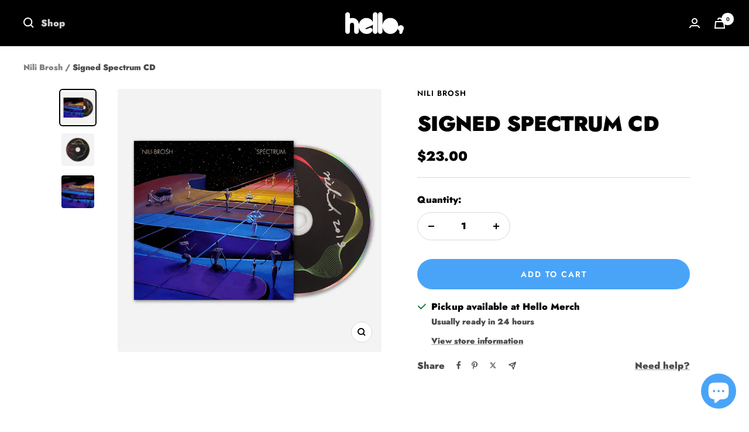

--- FILE ---
content_type: text/html; charset=utf-8
request_url: https://www.hellomerch.com/products/signed-spectrum-cd
body_size: 81458
content:
<!doctype html><html class="no-js" lang="en" dir="ltr">
  <head>
    <script type="application/vnd.locksmith+json" data-locksmith>{"version":"v254","locked":false,"initialized":true,"scope":"product","access_granted":true,"access_denied":false,"requires_customer":false,"manual_lock":false,"remote_lock":false,"has_timeout":false,"remote_rendered":null,"hide_resource":false,"hide_links_to_resource":false,"transparent":true,"locks":{"all":[],"opened":[]},"keys":[],"keys_signature":"49f093948e9d9cee4653fb7bfdda91b60f40e5432a8b395f991ea5ef6c39bf31","state":{"template":"product","theme":123292680264,"product":"signed-spectrum-cd","collection":null,"page":null,"blog":null,"article":null,"app":null},"now":1769478404,"path":"\/products\/signed-spectrum-cd","locale_root_url":"\/","canonical_url":"https:\/\/www.hellomerch.com\/products\/signed-spectrum-cd","customer_id":null,"customer_id_signature":"49f093948e9d9cee4653fb7bfdda91b60f40e5432a8b395f991ea5ef6c39bf31","cart":null}</script><script data-locksmith>!function(){undefined;!function(){var s=window.Locksmith={},e=document.querySelector('script[type="application/vnd.locksmith+json"]'),n=e&&e.innerHTML;if(s.state={},s.util={},s.loading=!1,n)try{s.state=JSON.parse(n)}catch(d){}if(document.addEventListener&&document.querySelector){var o,a,i,t=[76,79,67,75,83,77,73,84,72,49,49],c=function(){a=t.slice(0)},l="style",r=function(e){e&&27!==e.keyCode&&"click"!==e.type||(document.removeEventListener("keydown",r),document.removeEventListener("click",r),o&&document.body.removeChild(o),o=null)};c(),document.addEventListener("keyup",function(e){if(e.keyCode===a[0]){if(clearTimeout(i),a.shift(),0<a.length)return void(i=setTimeout(c,1e3));c(),r(),(o=document.createElement("div"))[l].width="50%",o[l].maxWidth="1000px",o[l].height="85%",o[l].border="1px rgba(0, 0, 0, 0.2) solid",o[l].background="rgba(255, 255, 255, 0.99)",o[l].borderRadius="4px",o[l].position="fixed",o[l].top="50%",o[l].left="50%",o[l].transform="translateY(-50%) translateX(-50%)",o[l].boxShadow="0 2px 5px rgba(0, 0, 0, 0.3), 0 0 100vh 100vw rgba(0, 0, 0, 0.5)",o[l].zIndex="2147483645";var t=document.createElement("textarea");t.value=JSON.stringify(JSON.parse(n),null,2),t[l].border="none",t[l].display="block",t[l].boxSizing="border-box",t[l].width="100%",t[l].height="100%",t[l].background="transparent",t[l].padding="22px",t[l].fontFamily="monospace",t[l].fontSize="14px",t[l].color="#333",t[l].resize="none",t[l].outline="none",t.readOnly=!0,o.appendChild(t),document.body.appendChild(o),t.addEventListener("click",function(e){e.stopImmediatePropagation()}),t.select(),document.addEventListener("keydown",r),document.addEventListener("click",r)}})}s.isEmbedded=-1!==window.location.search.indexOf("_ab=0&_fd=0&_sc=1"),s.path=s.state.path||window.location.pathname,s.basePath=s.state.locale_root_url.concat("/apps/locksmith").replace(/^\/\//,"/"),s.reloading=!1,s.util.console=window.console||{log:function(){},error:function(){}},s.util.makeUrl=function(e,t){var n,o=s.basePath+e,a=[],i=s.cache();for(n in i)a.push(n+"="+encodeURIComponent(i[n]));for(n in t)a.push(n+"="+encodeURIComponent(t[n]));return s.state.customer_id&&(a.push("customer_id="+encodeURIComponent(s.state.customer_id)),a.push("customer_id_signature="+encodeURIComponent(s.state.customer_id_signature))),o+=(-1===o.indexOf("?")?"?":"&")+a.join("&")},s._initializeCallbacks=[],s.on=function(e,t){if("initialize"!==e)throw'Locksmith.on() currently only supports the "initialize" event';s._initializeCallbacks.push(t)},s.initializeSession=function(e){if(!s.isEmbedded){var t=!1,n=!0,o=!0;(e=e||{}).silent&&(o=n=!(t=!0)),s.ping({silent:t,spinner:n,reload:o,callback:function(){s._initializeCallbacks.forEach(function(e){e()})}})}},s.cache=function(e){var t={};try{var n=function a(e){return(document.cookie.match("(^|; )"+e+"=([^;]*)")||0)[2]};t=JSON.parse(decodeURIComponent(n("locksmith-params")||"{}"))}catch(d){}if(e){for(var o in e)t[o]=e[o];document.cookie="locksmith-params=; expires=Thu, 01 Jan 1970 00:00:00 GMT; path=/",document.cookie="locksmith-params="+encodeURIComponent(JSON.stringify(t))+"; path=/"}return t},s.cache.cart=s.state.cart,s.cache.cartLastSaved=null,s.params=s.cache(),s.util.reload=function(){s.reloading=!0;try{window.location.href=window.location.href.replace(/#.*/,"")}catch(d){s.util.console.error("Preferred reload method failed",d),window.location.reload()}},s.cache.saveCart=function(e){if(!s.cache.cart||s.cache.cart===s.cache.cartLastSaved)return e?e():null;var t=s.cache.cartLastSaved;s.cache.cartLastSaved=s.cache.cart,fetch("/cart/update.js",{method:"POST",headers:{"Content-Type":"application/json",Accept:"application/json"},body:JSON.stringify({attributes:{locksmith:s.cache.cart}})}).then(function(e){if(!e.ok)throw new Error("Cart update failed: "+e.status);return e.json()}).then(function(){e&&e()})["catch"](function(e){if(s.cache.cartLastSaved=t,!s.reloading)throw e})},s.util.spinnerHTML='<style>body{background:#FFF}@keyframes spin{from{transform:rotate(0deg)}to{transform:rotate(360deg)}}#loading{display:flex;width:100%;height:50vh;color:#777;align-items:center;justify-content:center}#loading .spinner{display:block;animation:spin 600ms linear infinite;position:relative;width:50px;height:50px}#loading .spinner-ring{stroke:currentColor;stroke-dasharray:100%;stroke-width:2px;stroke-linecap:round;fill:none}</style><div id="loading"><div class="spinner"><svg width="100%" height="100%"><svg preserveAspectRatio="xMinYMin"><circle class="spinner-ring" cx="50%" cy="50%" r="45%"></circle></svg></svg></div></div>',s.util.clobberBody=function(e){document.body.innerHTML=e},s.util.clobberDocument=function(e){e.responseText&&(e=e.responseText),document.documentElement&&document.removeChild(document.documentElement);var t=document.open("text/html","replace");t.writeln(e),t.close(),setTimeout(function(){var e=t.querySelector("[autofocus]");e&&e.focus()},100)},s.util.serializeForm=function(e){if(e&&"FORM"===e.nodeName){var t,n,o={};for(t=e.elements.length-1;0<=t;t-=1)if(""!==e.elements[t].name)switch(e.elements[t].nodeName){case"INPUT":switch(e.elements[t].type){default:case"text":case"hidden":case"password":case"button":case"reset":case"submit":o[e.elements[t].name]=e.elements[t].value;break;case"checkbox":case"radio":e.elements[t].checked&&(o[e.elements[t].name]=e.elements[t].value);break;case"file":}break;case"TEXTAREA":o[e.elements[t].name]=e.elements[t].value;break;case"SELECT":switch(e.elements[t].type){case"select-one":o[e.elements[t].name]=e.elements[t].value;break;case"select-multiple":for(n=e.elements[t].options.length-1;0<=n;n-=1)e.elements[t].options[n].selected&&(o[e.elements[t].name]=e.elements[t].options[n].value)}break;case"BUTTON":switch(e.elements[t].type){case"reset":case"submit":case"button":o[e.elements[t].name]=e.elements[t].value}}return o}},s.util.on=function(e,i,s,t){t=t||document;var c="locksmith-"+e+i,n=function(e){var t=e.target,n=e.target.parentElement,o=t&&t.className&&(t.className.baseVal||t.className)||"",a=n&&n.className&&(n.className.baseVal||n.className)||"";("string"==typeof o&&-1!==o.split(/\s+/).indexOf(i)||"string"==typeof a&&-1!==a.split(/\s+/).indexOf(i))&&!e[c]&&(e[c]=!0,s(e))};t.attachEvent?t.attachEvent(e,n):t.addEventListener(e,n,!1)},s.util.enableActions=function(e){s.util.on("click","locksmith-action",function(e){e.preventDefault();var t=e.target;t.dataset.confirmWith&&!confirm(t.dataset.confirmWith)||(t.disabled=!0,t.innerText=t.dataset.disableWith,s.post("/action",t.dataset.locksmithParams,{spinner:!1,type:"text",success:function(e){(e=JSON.parse(e.responseText)).message&&alert(e.message),s.util.reload()}}))},e)},s.util.inject=function(e,t){var n=["data","locksmith","append"];if(-1!==t.indexOf(n.join("-"))){var o=document.createElement("div");o.innerHTML=t,e.appendChild(o)}else e.innerHTML=t;var a,i,s=e.querySelectorAll("script");for(i=0;i<s.length;++i){a=s[i];var c=document.createElement("script");if(a.type&&(c.type=a.type),a.src)c.src=a.src;else{var l=document.createTextNode(a.innerHTML);c.appendChild(l)}e.appendChild(c)}var r=e.querySelector("[autofocus]");r&&r.focus()},s.post=function(e,t,n){!1!==(n=n||{}).spinner&&s.util.clobberBody(s.util.spinnerHTML);var o={};n.container===document?(o.layout=1,n.success=function(e){s.util.clobberDocument(e)}):n.container&&(o.layout=0,n.success=function(e){var t=document.getElementById(n.container);s.util.inject(t,e),t.id===t.firstChild.id&&t.parentElement.replaceChild(t.firstChild,t)}),n.form_type&&(t.form_type=n.form_type),n.include_layout_classes!==undefined&&(t.include_layout_classes=n.include_layout_classes),n.lock_id!==undefined&&(t.lock_id=n.lock_id),s.loading=!0;var a=s.util.makeUrl(e,o),i="json"===n.type||"text"===n.type;fetch(a,{method:"POST",headers:{"Content-Type":"application/json",Accept:i?"application/json":"text/html"},body:JSON.stringify(t)}).then(function(e){if(!e.ok)throw new Error("Request failed: "+e.status);return e.text()}).then(function(e){var t=n.success||s.util.clobberDocument;t(i?{responseText:e}:e)})["catch"](function(e){if(!s.reloading)if("dashboard.weglot.com"!==window.location.host){if(!n.silent)throw alert("Something went wrong! Please refresh and try again."),e;console.error(e)}else console.error(e)})["finally"](function(){s.loading=!1})},s.postResource=function(e,t){e.path=s.path,e.search=window.location.search,e.state=s.state,e.passcode&&(e.passcode=e.passcode.trim()),e.email&&(e.email=e.email.trim()),e.state.cart=s.cache.cart,e.locksmith_json=s.jsonTag,e.locksmith_json_signature=s.jsonTagSignature,s.post("/resource",e,t)},s.ping=function(e){if(!s.isEmbedded){e=e||{};var t=function(){e.reload?s.util.reload():"function"==typeof e.callback&&e.callback()};s.post("/ping",{path:s.path,search:window.location.search,state:s.state},{spinner:!!e.spinner,silent:"undefined"==typeof e.silent||e.silent,type:"text",success:function(e){e&&e.responseText?((e=JSON.parse(e.responseText)).messages&&0<e.messages.length&&s.showMessages(e.messages),e.cart&&s.cache.cart!==e.cart?(s.cache.cart=e.cart,s.cache.saveCart(function(){t(),e.cart&&e.cart.match(/^.+:/)&&s.util.reload()})):t()):console.error("[Locksmith] Invalid result in ping callback:",e)}})}},s.timeoutMonitor=function(){var e=s.cache.cart;s.ping({callback:function(){e!==s.cache.cart||setTimeout(function(){s.timeoutMonitor()},6e4)}})},s.showMessages=function(e){var t=document.createElement("div");t.style.position="fixed",t.style.left=0,t.style.right=0,t.style.bottom="-50px",t.style.opacity=0,t.style.background="#191919",t.style.color="#ddd",t.style.transition="bottom 0.2s, opacity 0.2s",t.style.zIndex=999999,t.innerHTML="        <style>          .locksmith-ab .locksmith-b { display: none; }          .locksmith-ab.toggled .locksmith-b { display: flex; }          .locksmith-ab.toggled .locksmith-a { display: none; }          .locksmith-flex { display: flex; flex-wrap: wrap; justify-content: space-between; align-items: center; padding: 10px 20px; }          .locksmith-message + .locksmith-message { border-top: 1px #555 solid; }          .locksmith-message a { color: inherit; font-weight: bold; }          .locksmith-message a:hover { color: inherit; opacity: 0.8; }          a.locksmith-ab-toggle { font-weight: inherit; text-decoration: underline; }          .locksmith-text { flex-grow: 1; }          .locksmith-cta { flex-grow: 0; text-align: right; }          .locksmith-cta button { transform: scale(0.8); transform-origin: left; }          .locksmith-cta > * { display: block; }          .locksmith-cta > * + * { margin-top: 10px; }          .locksmith-message a.locksmith-close { flex-grow: 0; text-decoration: none; margin-left: 15px; font-size: 30px; font-family: monospace; display: block; padding: 2px 10px; }                    @media screen and (max-width: 600px) {            .locksmith-wide-only { display: none !important; }            .locksmith-flex { padding: 0 15px; }            .locksmith-flex > * { margin-top: 5px; margin-bottom: 5px; }            .locksmith-cta { text-align: left; }          }                    @media screen and (min-width: 601px) {            .locksmith-narrow-only { display: none !important; }          }        </style>      "+e.map(function(e){return'<div class="locksmith-message">'+e+"</div>"}).join(""),document.body.appendChild(t),document.body.style.position="relative",document.body.parentElement.style.paddingBottom=t.offsetHeight+"px",setTimeout(function(){t.style.bottom=0,t.style.opacity=1},50),s.util.on("click","locksmith-ab-toggle",function(e){e.preventDefault();for(var t=e.target.parentElement;-1===t.className.split(" ").indexOf("locksmith-ab");)t=t.parentElement;-1!==t.className.split(" ").indexOf("toggled")?t.className=t.className.replace("toggled",""):t.className=t.className+" toggled"}),s.util.enableActions(t)}}()}();</script>
      <script data-locksmith>Locksmith.cache.cart=null</script>

  <script data-locksmith>Locksmith.jsonTag="{\"version\":\"v254\",\"locked\":false,\"initialized\":true,\"scope\":\"product\",\"access_granted\":true,\"access_denied\":false,\"requires_customer\":false,\"manual_lock\":false,\"remote_lock\":false,\"has_timeout\":false,\"remote_rendered\":null,\"hide_resource\":false,\"hide_links_to_resource\":false,\"transparent\":true,\"locks\":{\"all\":[],\"opened\":[]},\"keys\":[],\"keys_signature\":\"49f093948e9d9cee4653fb7bfdda91b60f40e5432a8b395f991ea5ef6c39bf31\",\"state\":{\"template\":\"product\",\"theme\":123292680264,\"product\":\"signed-spectrum-cd\",\"collection\":null,\"page\":null,\"blog\":null,\"article\":null,\"app\":null},\"now\":1769478404,\"path\":\"\\\/products\\\/signed-spectrum-cd\",\"locale_root_url\":\"\\\/\",\"canonical_url\":\"https:\\\/\\\/www.hellomerch.com\\\/products\\\/signed-spectrum-cd\",\"customer_id\":null,\"customer_id_signature\":\"49f093948e9d9cee4653fb7bfdda91b60f40e5432a8b395f991ea5ef6c39bf31\",\"cart\":null}";Locksmith.jsonTagSignature="c1099d9aaa7c8c9317c26778630a09cf5173764f4670df56929edb52796a69f9"</script>
    <meta charset="utf-8">
    <meta name="viewport" content="width=device-width, initial-scale=1.0, height=device-height, minimum-scale=1.0, maximum-scale=1.0">
    <meta name="theme-color" content="#000000">

    <title>Signed Spectrum CD</title><meta name="description" content="CD is signed by Nili Brosh!!SOLD &quot;AS-IS&quot;. NO REFUNDS, NO EXCHANGES.Shrink wrap has been removed for the CD to be signed.Jackets may have some wear.Tracklist:01. Cartagena02. Andalusian Fantasy03. Circus Wedding04. Rachel in Paris05. Solace06. Retractable Intent07. Desert Deja Vu08. Djentrification09. Primal Feels10. Re">
<link rel="canonical" href="https://www.hellomerch.com/products/signed-spectrum-cd"><link rel="shortcut icon" href="//www.hellomerch.com/cdn/shop/files/fav_96x96.png?v=1614715737" type="image/png"><link rel="preconnect" href="https://cdn.shopify.com">
    <link rel="dns-prefetch" href="https://productreviews.shopifycdn.com">
    <link rel="dns-prefetch" href="https://www.google-analytics.com"><link rel="preconnect" href="https://fonts.shopifycdn.com" crossorigin><link rel="preload" as="style" href="//www.hellomerch.com/cdn/shop/t/66/assets/theme.css?v=161421843392821617431752211765">
    <link rel="preload" as="script" href="//www.hellomerch.com/cdn/shop/t/66/assets/vendor.js?v=32643890569905814191710540738">
    <link rel="preload" as="script" href="//www.hellomerch.com/cdn/shop/t/66/assets/theme.js?v=145249827928486179171759723157"><link rel="preload" as="fetch" href="/products/signed-spectrum-cd.js" crossorigin><link rel="preload" as="script" href="//www.hellomerch.com/cdn/shop/t/66/assets/flickity.js?v=176646718982628074891710540738"><meta property="og:type" content="product">
<meta property="og:title" content="Signed Spectrum CD">
<meta property="product:price:amount" content="23.00">
  <meta property="product:price:currency" content="USD"><meta property="og:image" content="http://www.hellomerch.com/cdn/shop/products/SpectrumSignedCD.png?v=1576793284">
<meta property="og:image:secure_url" content="https://www.hellomerch.com/cdn/shop/products/SpectrumSignedCD.png?v=1576793284">
<meta property="og:image:width" content="1024">
  <meta property="og:image:height" content="1024"><meta property="og:description" content="CD is signed by Nili Brosh!!SOLD &quot;AS-IS&quot;. NO REFUNDS, NO EXCHANGES.Shrink wrap has been removed for the CD to be signed.Jackets may have some wear.Tracklist:01. Cartagena02. Andalusian Fantasy03. Circus Wedding04. Rachel in Paris05. Solace06. Retractable Intent07. Desert Deja Vu08. Djentrification09. Primal Feels10. Re">
<meta property="og:url" content="https://www.hellomerch.com/products/signed-spectrum-cd">
<meta property="og:site_name" content="Hello Merch"><meta name="twitter:card" content="summary"><meta name="twitter:title" content="Signed Spectrum CD">
<meta name="twitter:description" content="CD is signed by Nili Brosh!!SOLD &quot;AS-IS&quot;. NO REFUNDS, NO EXCHANGES.Shrink wrap has been removed for the CD to be signed.Jackets may have some wear.Tracklist:01. Cartagena02. Andalusian Fantasy03. Circus Wedding04. Rachel in Paris05. Solace06. Retractable Intent07. Desert Deja Vu08. Djentrification09. Primal Feels10. Resistance Piece ">
<meta name="twitter:image" content="https://www.hellomerch.com/cdn/shop/products/SpectrumSignedCD_1200x1200_crop_center.png?v=1576793284">
<meta name="twitter:image:alt" content="">
    
  <script type="application/ld+json">
  {
    "@context": "https://schema.org",
    "@type": "Product",
    "productID": 4414725128264,
    "offers": [{
          "@type": "Offer",
          "name": "Default Title",
          "availability":"https://schema.org/InStock",
          "price": 23.0,
          "priceCurrency": "USD",
          "priceValidUntil": "2026-02-05","sku": "NILI-SIGNEDSPECTRUM-CD-51-014-C",
            "mpn": "M30888295971331",
          "url": "/products/signed-spectrum-cd?variant=31523364864072"
        }
],"brand": {
      "@type": "Brand",
      "name": "Nili Brosh"
    },
    "name": "Signed Spectrum CD",
    "description": "CD is signed by Nili Brosh!!SOLD \"AS-IS\". NO REFUNDS, NO EXCHANGES.Shrink wrap has been removed for the CD to be signed.Jackets may have some wear.Tracklist:01. Cartagena02. Andalusian Fantasy03. Circus Wedding04. Rachel in Paris05. Solace06. Retractable Intent07. Desert Deja Vu08. Djentrification09. Primal Feels10. Resistance Piece ",
    "category": "CD",
    "url": "/products/signed-spectrum-cd",
    "sku": "NILI-SIGNEDSPECTRUM-CD-51-014-C",
    "image": {
      "@type": "ImageObject",
      "url": "https://www.hellomerch.com/cdn/shop/products/SpectrumSignedCD.png?v=1576793284&width=1024",
      "image": "https://www.hellomerch.com/cdn/shop/products/SpectrumSignedCD.png?v=1576793284&width=1024",
      "name": "",
      "width": "1024",
      "height": "1024"
    }
  }
  </script>



  <script type="application/ld+json">
  {
    "@context": "https://schema.org",
    "@type": "BreadcrumbList",
  "itemListElement": [{
      "@type": "ListItem",
      "position": 1,
      "name": "Home",
      "item": "https://www.hellomerch.com"
    },{
          "@type": "ListItem",
          "position": 2,
          "name": "Signed Spectrum CD",
          "item": "https://www.hellomerch.com/products/signed-spectrum-cd"
        }]
  }
  </script>


    <link rel="preload" href="//www.hellomerch.com/cdn/fonts/jost/jost_n9.cd269fa9adcae864ab1df15826ceb2fd310a3d4a.woff2" as="font" type="font/woff2" crossorigin><link rel="preload" href="//www.hellomerch.com/cdn/fonts/jost/jost_n9.cd269fa9adcae864ab1df15826ceb2fd310a3d4a.woff2" as="font" type="font/woff2" crossorigin><style>
  /* Typography (heading) */
  @font-face {
  font-family: Jost;
  font-weight: 900;
  font-style: normal;
  font-display: swap;
  src: url("//www.hellomerch.com/cdn/fonts/jost/jost_n9.cd269fa9adcae864ab1df15826ceb2fd310a3d4a.woff2") format("woff2"),
       url("//www.hellomerch.com/cdn/fonts/jost/jost_n9.fd15e8012129a3f22bd292bf1f8b87a15f894bd5.woff") format("woff");
}

@font-face {
  font-family: Jost;
  font-weight: 900;
  font-style: italic;
  font-display: swap;
  src: url("//www.hellomerch.com/cdn/fonts/jost/jost_i9.3941bc20c8f9c90d77754a7e7be88c3535a78aee.woff2") format("woff2"),
       url("//www.hellomerch.com/cdn/fonts/jost/jost_i9.5024ac18628c0cf54c1d7bb7af18af95d9fa0ef9.woff") format("woff");
}

/* Typography (body) */
  @font-face {
  font-family: Jost;
  font-weight: 900;
  font-style: normal;
  font-display: swap;
  src: url("//www.hellomerch.com/cdn/fonts/jost/jost_n9.cd269fa9adcae864ab1df15826ceb2fd310a3d4a.woff2") format("woff2"),
       url("//www.hellomerch.com/cdn/fonts/jost/jost_n9.fd15e8012129a3f22bd292bf1f8b87a15f894bd5.woff") format("woff");
}

@font-face {
  font-family: Jost;
  font-weight: 900;
  font-style: italic;
  font-display: swap;
  src: url("//www.hellomerch.com/cdn/fonts/jost/jost_i9.3941bc20c8f9c90d77754a7e7be88c3535a78aee.woff2") format("woff2"),
       url("//www.hellomerch.com/cdn/fonts/jost/jost_i9.5024ac18628c0cf54c1d7bb7af18af95d9fa0ef9.woff") format("woff");
}

@font-face {
  font-family: Jost;
  font-weight: 600;
  font-style: normal;
  font-display: swap;
  src: url("//www.hellomerch.com/cdn/fonts/jost/jost_n6.ec1178db7a7515114a2d84e3dd680832b7af8b99.woff2") format("woff2"),
       url("//www.hellomerch.com/cdn/fonts/jost/jost_n6.b1178bb6bdd3979fef38e103a3816f6980aeaff9.woff") format("woff");
}

@font-face {
  font-family: Jost;
  font-weight: 600;
  font-style: italic;
  font-display: swap;
  src: url("//www.hellomerch.com/cdn/fonts/jost/jost_i6.9af7e5f39e3a108c08f24047a4276332d9d7b85e.woff2") format("woff2"),
       url("//www.hellomerch.com/cdn/fonts/jost/jost_i6.2bf310262638f998ed206777ce0b9a3b98b6fe92.woff") format("woff");
}

:root {--heading-color: 0, 0, 0;
    --text-color: 0, 0, 0;
    --background: 255, 255, 255;
    --secondary-background: 245, 245, 245;
    --border-color: 217, 217, 217;
    --border-color-darker: 153, 153, 153;
    --success-color: 64, 239, 153;
    --success-background: 217, 252, 235;
    --error-color: 244, 84, 84;
    --error-background: 254, 243, 243;
    --primary-button-background: 73, 164, 248;
    --primary-button-text-color: 255, 255, 255;
    --secondary-button-background: 73, 164, 248;
    --secondary-button-text-color: 255, 255, 255;
    --product-star-rating: 246, 164, 41;
    --product-on-sale-accent: 222, 42, 42;
    --product-sold-out-accent: 111, 113, 155;
    --product-custom-label-background: 64, 93, 230;
    --product-custom-label-text-color: 255, 255, 255;
    --product-custom-label-2-background: 243, 255, 52;
    --product-custom-label-2-text-color: 0, 0, 0;
    --product-low-stock-text-color: 222, 42, 42;
    --product-in-stock-text-color: 46, 158, 123;
    --loading-bar-background: 0, 0, 0;

    /* We duplicate some "base" colors as root colors, which is useful to use on drawer elements or popover without. Those should not be overridden to avoid issues */
    --root-heading-color: 0, 0, 0;
    --root-text-color: 0, 0, 0;
    --root-background: 255, 255, 255;
    --root-border-color: 217, 217, 217;
    --root-primary-button-background: 73, 164, 248;
    --root-primary-button-text-color: 255, 255, 255;

    --base-font-size: 16px;
    --heading-font-family: Jost, sans-serif;
    --heading-font-weight: 900;
    --heading-font-style: normal;
    --heading-text-transform: uppercase;
    --text-font-family: Jost, sans-serif;
    --text-font-weight: 900;
    --text-font-style: normal;
    --text-font-bold-weight: 600;

    /* Typography (font size) */
    --heading-xxsmall-font-size: 11px;
    --heading-xsmall-font-size: 11px;
    --heading-small-font-size: 12px;
    --heading-large-font-size: 36px;
    --heading-h1-font-size: 36px;
    --heading-h2-font-size: 30px;
    --heading-h3-font-size: 26px;
    --heading-h4-font-size: 24px;
    --heading-h5-font-size: 20px;
    --heading-h6-font-size: 16px;

    /* Control the look and feel of the theme by changing radius of various elements */
    --button-border-radius: 30px;
    --block-border-radius: 8px;
    --block-border-radius-reduced: 4px;
    --color-swatch-border-radius: 0px;

    /* Button size */
    --button-height: 48px;
    --button-small-height: 40px;

    /* Form related */
    --form-input-field-height: 48px;
    --form-input-gap: 16px;
    --form-submit-margin: 24px;

    /* Product listing related variables */
    --product-list-block-spacing: 32px;

    /* Video related */
    --play-button-background: 255, 255, 255;
    --play-button-arrow: 0, 0, 0;

    /* RTL support */
    --transform-logical-flip: 1;
    --transform-origin-start: left;
    --transform-origin-end: right;

    /* Other */
    --zoom-cursor-svg-url: url(//www.hellomerch.com/cdn/shop/t/66/assets/zoom-cursor.svg?v=149986077658396096291759722597);
    --arrow-right-svg-url: url(//www.hellomerch.com/cdn/shop/t/66/assets/arrow-right.svg?v=70871338000329279091710540738);
    --arrow-left-svg-url: url(//www.hellomerch.com/cdn/shop/t/66/assets/arrow-left.svg?v=176537643540911574551710540738);

    /* Some useful variables that we can reuse in our CSS. Some explanation are needed for some of them:
       - container-max-width-minus-gutters: represents the container max width without the edge gutters
       - container-outer-width: considering the screen width, represent all the space outside the container
       - container-outer-margin: same as container-outer-width but get set to 0 inside a container
       - container-inner-width: the effective space inside the container (minus gutters)
       - grid-column-width: represents the width of a single column of the grid
       - vertical-breather: this is a variable that defines the global "spacing" between sections, and inside the section
                            to create some "breath" and minimum spacing
     */
    --container-max-width: 1600px;
    --container-gutter: 24px;
    --container-max-width-minus-gutters: calc(var(--container-max-width) - (var(--container-gutter)) * 2);
    --container-outer-width: max(calc((100vw - var(--container-max-width-minus-gutters)) / 2), var(--container-gutter));
    --container-outer-margin: var(--container-outer-width);
    --container-inner-width: calc(100vw - var(--container-outer-width) * 2);

    --grid-column-count: 10;
    --grid-gap: 24px;
    --grid-column-width: calc((100vw - var(--container-outer-width) * 2 - var(--grid-gap) * (var(--grid-column-count) - 1)) / var(--grid-column-count));

    --vertical-breather: 48px;
    --vertical-breather-tight: 48px;

    /* Shopify related variables */
    --payment-terms-background-color: #ffffff;
  }

  @media screen and (min-width: 741px) {
    :root {
      --container-gutter: 40px;
      --grid-column-count: 20;
      --vertical-breather: 64px;
      --vertical-breather-tight: 64px;

      /* Typography (font size) */
      --heading-xsmall-font-size: 12px;
      --heading-small-font-size: 13px;
      --heading-large-font-size: 52px;
      --heading-h1-font-size: 48px;
      --heading-h2-font-size: 38px;
      --heading-h3-font-size: 32px;
      --heading-h4-font-size: 24px;
      --heading-h5-font-size: 20px;
      --heading-h6-font-size: 18px;

      /* Form related */
      --form-input-field-height: 52px;
      --form-submit-margin: 32px;

      /* Button size */
      --button-height: 52px;
      --button-small-height: 44px;
    }
  }

  @media screen and (min-width: 1200px) {
    :root {
      --vertical-breather: 80px;
      --vertical-breather-tight: 64px;
      --product-list-block-spacing: 48px;

      /* Typography */
      --heading-large-font-size: 64px;
      --heading-h1-font-size: 56px;
      --heading-h2-font-size: 48px;
      --heading-h3-font-size: 36px;
      --heading-h4-font-size: 30px;
      --heading-h5-font-size: 24px;
      --heading-h6-font-size: 18px;
    }
  }

  @media screen and (min-width: 1600px) {
    :root {
      --vertical-breather: 90px;
      --vertical-breather-tight: 64px;
    }
  }
</style>
    <script>
  // This allows to expose several variables to the global scope, to be used in scripts
  window.themeVariables = {
    settings: {
      direction: "ltr",
      pageType: "product",
      cartCount: 0,
      moneyFormat: "${{amount}}",
      moneyWithCurrencyFormat: "${{amount}} USD",
      showVendor: true,
      discountMode: "saving",
      currencyCodeEnabled: false,
      cartType: "drawer",
      cartCurrency: "USD",
      mobileZoomFactor: 2.5
    },

    routes: {
      host: "www.hellomerch.com",
      rootUrl: "\/",
      rootUrlWithoutSlash: '',
      cartUrl: "\/cart",
      cartAddUrl: "\/cart\/add",
      cartChangeUrl: "\/cart\/change",
      searchUrl: "\/search",
      predictiveSearchUrl: "\/search\/suggest",
      productRecommendationsUrl: "\/recommendations\/products"
    },

    strings: {
      accessibilityDelete: "Delete",
      accessibilityClose: "Close",
      collectionSoldOut: "Sold out",
      collectionDiscount: "Save @savings@",
      productSalePrice: "Sale price",
      productRegularPrice: "Regular price",
      productFormUnavailable: "Unavailable",
      productFormSoldOut: "Sold out",
      productFormPreOrder: "Pre-order",
      productFormAddToCart: "Add to cart",
      searchNoResults: "No results could be found.",
      searchNewSearch: "New search",
      searchProducts: "Products",
      searchArticles: "Journal",
      searchPages: "Pages",
      searchCollections: "Stores",
      cartViewCart: "View cart",
      cartItemAdded: "Item added to your cart!",
      cartItemAddedShort: "Added to your cart!",
      cartAddOrderNote: "Add order note",
      cartEditOrderNote: "Edit order note",
      shippingEstimatorNoResults: "Sorry, we do not ship to your address.",
      shippingEstimatorOneResult: "There is one shipping rate for your address:",
      shippingEstimatorMultipleResults: "There are several shipping rates for your address:",
      shippingEstimatorError: "One or more error occurred while retrieving shipping rates:"
    },

    libs: {
      flickity: "\/\/www.hellomerch.com\/cdn\/shop\/t\/66\/assets\/flickity.js?v=176646718982628074891710540738",
      photoswipe: "\/\/www.hellomerch.com\/cdn\/shop\/t\/66\/assets\/photoswipe.js?v=132268647426145925301710540738",
      qrCode: "\/\/www.hellomerch.com\/cdn\/shopifycloud\/storefront\/assets\/themes_support\/vendor\/qrcode-3f2b403b.js"
    },

    breakpoints: {
      phone: 'screen and (max-width: 740px)',
      tablet: 'screen and (min-width: 741px) and (max-width: 999px)',
      tabletAndUp: 'screen and (min-width: 741px)',
      pocket: 'screen and (max-width: 999px)',
      lap: 'screen and (min-width: 1000px) and (max-width: 1199px)',
      lapAndUp: 'screen and (min-width: 1000px)',
      desktop: 'screen and (min-width: 1200px)',
      wide: 'screen and (min-width: 1400px)'
    }
  };

  window.addEventListener('pageshow', async () => {
    const cartContent = await (await fetch(`${window.themeVariables.routes.cartUrl}.js`, {cache: 'reload'})).json();
    document.documentElement.dispatchEvent(new CustomEvent('cart:refresh', {detail: {cart: cartContent}}));
  });

  if ('noModule' in HTMLScriptElement.prototype) {
    // Old browsers (like IE) that does not support module will be considered as if not executing JS at all
    document.documentElement.className = document.documentElement.className.replace('no-js', 'js');

    requestAnimationFrame(() => {
      const viewportHeight = (window.visualViewport ? window.visualViewport.height : document.documentElement.clientHeight);
      document.documentElement.style.setProperty('--window-height',viewportHeight + 'px');
    });
  }// We save the product ID in local storage to be eventually used for recently viewed section
    try {
      const items = JSON.parse(localStorage.getItem('theme:recently-viewed-products') || '[]');

      // We check if the current product already exists, and if it does not, we add it at the start
      if (!items.includes(4414725128264)) {
        items.unshift(4414725128264);
      }

      localStorage.setItem('theme:recently-viewed-products', JSON.stringify(items.slice(0, 20)));
    } catch (e) {
      // Safari in private mode does not allow setting item, we silently fail
    }</script>

    <link rel="stylesheet" href="//www.hellomerch.com/cdn/shop/t/66/assets/theme.css?v=161421843392821617431752211765">

    <script src="//www.hellomerch.com/cdn/shop/t/66/assets/vendor.js?v=32643890569905814191710540738" defer></script>
    <script src="//www.hellomerch.com/cdn/shop/t/66/assets/theme.js?v=145249827928486179171759723157" defer></script>
    <script src="//www.hellomerch.com/cdn/shop/t/66/assets/custom.js?v=167639537848865775061710540738" defer></script>

    <script>window.performance && window.performance.mark && window.performance.mark('shopify.content_for_header.start');</script><meta name="google-site-verification" content="uapKuuAa7bnlWWfKFxj59raFlAILl98QfeiNeo4mIUU">
<meta name="google-site-verification" content="uapKuuAa7bnlWWfKFxj59raFlAILl98QfeiNeo4mIUU">
<meta name="google-site-verification" content="8lirIOw3TzH6eDVFYboTLBIMkkhZr6wZ3vMurXOlry8">
<meta name="facebook-domain-verification" content="ml8jqp6o497a3u8k1k9x2a4hnojo0h">
<meta id="shopify-digital-wallet" name="shopify-digital-wallet" content="/152602/digital_wallets/dialog">
<meta name="shopify-checkout-api-token" content="c4a8e2aa25f180a46f460660334672da">
<link rel="alternate" type="application/json+oembed" href="https://www.hellomerch.com/products/signed-spectrum-cd.oembed">
<script async="async" src="/checkouts/internal/preloads.js?locale=en-US"></script>
<link rel="preconnect" href="https://shop.app" crossorigin="anonymous">
<script async="async" src="https://shop.app/checkouts/internal/preloads.js?locale=en-US&shop_id=152602" crossorigin="anonymous"></script>
<script id="apple-pay-shop-capabilities" type="application/json">{"shopId":152602,"countryCode":"US","currencyCode":"USD","merchantCapabilities":["supports3DS"],"merchantId":"gid:\/\/shopify\/Shop\/152602","merchantName":"Hello Merch","requiredBillingContactFields":["postalAddress","email","phone"],"requiredShippingContactFields":["postalAddress","email","phone"],"shippingType":"shipping","supportedNetworks":["visa","masterCard","amex","discover","elo","jcb"],"total":{"type":"pending","label":"Hello Merch","amount":"1.00"},"shopifyPaymentsEnabled":true,"supportsSubscriptions":true}</script>
<script id="shopify-features" type="application/json">{"accessToken":"c4a8e2aa25f180a46f460660334672da","betas":["rich-media-storefront-analytics"],"domain":"www.hellomerch.com","predictiveSearch":true,"shopId":152602,"locale":"en"}</script>
<script>var Shopify = Shopify || {};
Shopify.shop = "hellomerch.myshopify.com";
Shopify.locale = "en";
Shopify.currency = {"active":"USD","rate":"1.0"};
Shopify.country = "US";
Shopify.theme = {"name":"Hello Merch 2023 (👽) | Final - 6.11.25","id":123292680264,"schema_name":"Focal","schema_version":"10.1.3","theme_store_id":714,"role":"main"};
Shopify.theme.handle = "null";
Shopify.theme.style = {"id":null,"handle":null};
Shopify.cdnHost = "www.hellomerch.com/cdn";
Shopify.routes = Shopify.routes || {};
Shopify.routes.root = "/";</script>
<script type="module">!function(o){(o.Shopify=o.Shopify||{}).modules=!0}(window);</script>
<script>!function(o){function n(){var o=[];function n(){o.push(Array.prototype.slice.apply(arguments))}return n.q=o,n}var t=o.Shopify=o.Shopify||{};t.loadFeatures=n(),t.autoloadFeatures=n()}(window);</script>
<script>
  window.ShopifyPay = window.ShopifyPay || {};
  window.ShopifyPay.apiHost = "shop.app\/pay";
  window.ShopifyPay.redirectState = null;
</script>
<script id="shop-js-analytics" type="application/json">{"pageType":"product"}</script>
<script defer="defer" async type="module" src="//www.hellomerch.com/cdn/shopifycloud/shop-js/modules/v2/client.init-shop-cart-sync_BT-GjEfc.en.esm.js"></script>
<script defer="defer" async type="module" src="//www.hellomerch.com/cdn/shopifycloud/shop-js/modules/v2/chunk.common_D58fp_Oc.esm.js"></script>
<script defer="defer" async type="module" src="//www.hellomerch.com/cdn/shopifycloud/shop-js/modules/v2/chunk.modal_xMitdFEc.esm.js"></script>
<script type="module">
  await import("//www.hellomerch.com/cdn/shopifycloud/shop-js/modules/v2/client.init-shop-cart-sync_BT-GjEfc.en.esm.js");
await import("//www.hellomerch.com/cdn/shopifycloud/shop-js/modules/v2/chunk.common_D58fp_Oc.esm.js");
await import("//www.hellomerch.com/cdn/shopifycloud/shop-js/modules/v2/chunk.modal_xMitdFEc.esm.js");

  window.Shopify.SignInWithShop?.initShopCartSync?.({"fedCMEnabled":true,"windoidEnabled":true});

</script>
<script>
  window.Shopify = window.Shopify || {};
  if (!window.Shopify.featureAssets) window.Shopify.featureAssets = {};
  window.Shopify.featureAssets['shop-js'] = {"shop-cart-sync":["modules/v2/client.shop-cart-sync_DZOKe7Ll.en.esm.js","modules/v2/chunk.common_D58fp_Oc.esm.js","modules/v2/chunk.modal_xMitdFEc.esm.js"],"init-fed-cm":["modules/v2/client.init-fed-cm_B6oLuCjv.en.esm.js","modules/v2/chunk.common_D58fp_Oc.esm.js","modules/v2/chunk.modal_xMitdFEc.esm.js"],"shop-cash-offers":["modules/v2/client.shop-cash-offers_D2sdYoxE.en.esm.js","modules/v2/chunk.common_D58fp_Oc.esm.js","modules/v2/chunk.modal_xMitdFEc.esm.js"],"shop-login-button":["modules/v2/client.shop-login-button_QeVjl5Y3.en.esm.js","modules/v2/chunk.common_D58fp_Oc.esm.js","modules/v2/chunk.modal_xMitdFEc.esm.js"],"pay-button":["modules/v2/client.pay-button_DXTOsIq6.en.esm.js","modules/v2/chunk.common_D58fp_Oc.esm.js","modules/v2/chunk.modal_xMitdFEc.esm.js"],"shop-button":["modules/v2/client.shop-button_DQZHx9pm.en.esm.js","modules/v2/chunk.common_D58fp_Oc.esm.js","modules/v2/chunk.modal_xMitdFEc.esm.js"],"avatar":["modules/v2/client.avatar_BTnouDA3.en.esm.js"],"init-windoid":["modules/v2/client.init-windoid_CR1B-cfM.en.esm.js","modules/v2/chunk.common_D58fp_Oc.esm.js","modules/v2/chunk.modal_xMitdFEc.esm.js"],"init-shop-for-new-customer-accounts":["modules/v2/client.init-shop-for-new-customer-accounts_C_vY_xzh.en.esm.js","modules/v2/client.shop-login-button_QeVjl5Y3.en.esm.js","modules/v2/chunk.common_D58fp_Oc.esm.js","modules/v2/chunk.modal_xMitdFEc.esm.js"],"init-shop-email-lookup-coordinator":["modules/v2/client.init-shop-email-lookup-coordinator_BI7n9ZSv.en.esm.js","modules/v2/chunk.common_D58fp_Oc.esm.js","modules/v2/chunk.modal_xMitdFEc.esm.js"],"init-shop-cart-sync":["modules/v2/client.init-shop-cart-sync_BT-GjEfc.en.esm.js","modules/v2/chunk.common_D58fp_Oc.esm.js","modules/v2/chunk.modal_xMitdFEc.esm.js"],"shop-toast-manager":["modules/v2/client.shop-toast-manager_DiYdP3xc.en.esm.js","modules/v2/chunk.common_D58fp_Oc.esm.js","modules/v2/chunk.modal_xMitdFEc.esm.js"],"init-customer-accounts":["modules/v2/client.init-customer-accounts_D9ZNqS-Q.en.esm.js","modules/v2/client.shop-login-button_QeVjl5Y3.en.esm.js","modules/v2/chunk.common_D58fp_Oc.esm.js","modules/v2/chunk.modal_xMitdFEc.esm.js"],"init-customer-accounts-sign-up":["modules/v2/client.init-customer-accounts-sign-up_iGw4briv.en.esm.js","modules/v2/client.shop-login-button_QeVjl5Y3.en.esm.js","modules/v2/chunk.common_D58fp_Oc.esm.js","modules/v2/chunk.modal_xMitdFEc.esm.js"],"shop-follow-button":["modules/v2/client.shop-follow-button_CqMgW2wH.en.esm.js","modules/v2/chunk.common_D58fp_Oc.esm.js","modules/v2/chunk.modal_xMitdFEc.esm.js"],"checkout-modal":["modules/v2/client.checkout-modal_xHeaAweL.en.esm.js","modules/v2/chunk.common_D58fp_Oc.esm.js","modules/v2/chunk.modal_xMitdFEc.esm.js"],"shop-login":["modules/v2/client.shop-login_D91U-Q7h.en.esm.js","modules/v2/chunk.common_D58fp_Oc.esm.js","modules/v2/chunk.modal_xMitdFEc.esm.js"],"lead-capture":["modules/v2/client.lead-capture_BJmE1dJe.en.esm.js","modules/v2/chunk.common_D58fp_Oc.esm.js","modules/v2/chunk.modal_xMitdFEc.esm.js"],"payment-terms":["modules/v2/client.payment-terms_Ci9AEqFq.en.esm.js","modules/v2/chunk.common_D58fp_Oc.esm.js","modules/v2/chunk.modal_xMitdFEc.esm.js"]};
</script>
<script>(function() {
  var isLoaded = false;
  function asyncLoad() {
    if (isLoaded) return;
    isLoaded = true;
    var urls = ["https:\/\/upsells.boldapps.net\/v2_ui\/js\/UpsellTracker.js?shop=hellomerch.myshopify.com","https:\/\/upsells.boldapps.net\/v2_ui\/js\/upsell.js?shop=hellomerch.myshopify.com","https:\/\/chimpstatic.com\/mcjs-connected\/js\/users\/63443fc1d86b53fd53c28ff22\/e8d3b3ea5959dac16e50520f1.js?shop=hellomerch.myshopify.com","https:\/\/cdn.shopify.com\/s\/files\/1\/0015\/2602\/t\/50\/assets\/globo.formbuilder.init.js?v=1636959676\u0026shop=hellomerch.myshopify.com","https:\/\/advanced-payment-icons.kalis.no\/shop\/hellomerch.myshopify.com\/script\/hellomerch.myshopify.com.js?ver=20240311192556_303538\u0026shop=hellomerch.myshopify.com","https:\/\/cdn.autoketing.org\/sdk-cdn\/recommended\/dist\/top-pin-embed.js?t=1710270858392282001\u0026shop=hellomerch.myshopify.com","https:\/\/sdk.postscript.io\/sdk-script-loader.bundle.js?shopId=349917\u0026shop=hellomerch.myshopify.com","\/\/backinstock.useamp.com\/widget\/3002_1767153202.js?category=bis\u0026v=6\u0026shop=hellomerch.myshopify.com"];
    for (var i = 0; i < urls.length; i++) {
      var s = document.createElement('script');
      s.type = 'text/javascript';
      s.async = true;
      s.src = urls[i];
      var x = document.getElementsByTagName('script')[0];
      x.parentNode.insertBefore(s, x);
    }
  };
  if(window.attachEvent) {
    window.attachEvent('onload', asyncLoad);
  } else {
    window.addEventListener('load', asyncLoad, false);
  }
})();</script>
<script id="__st">var __st={"a":152602,"offset":-25200,"reqid":"c9ba8d56-9c5b-4c5d-bcd1-7b999baf2d31-1769478403","pageurl":"www.hellomerch.com\/products\/signed-spectrum-cd","u":"99d25bc317e1","p":"product","rtyp":"product","rid":4414725128264};</script>
<script>window.ShopifyPaypalV4VisibilityTracking = true;</script>
<script id="captcha-bootstrap">!function(){'use strict';const t='contact',e='account',n='new_comment',o=[[t,t],['blogs',n],['comments',n],[t,'customer']],c=[[e,'customer_login'],[e,'guest_login'],[e,'recover_customer_password'],[e,'create_customer']],r=t=>t.map((([t,e])=>`form[action*='/${t}']:not([data-nocaptcha='true']) input[name='form_type'][value='${e}']`)).join(','),a=t=>()=>t?[...document.querySelectorAll(t)].map((t=>t.form)):[];function s(){const t=[...o],e=r(t);return a(e)}const i='password',u='form_key',d=['recaptcha-v3-token','g-recaptcha-response','h-captcha-response',i],f=()=>{try{return window.sessionStorage}catch{return}},m='__shopify_v',_=t=>t.elements[u];function p(t,e,n=!1){try{const o=window.sessionStorage,c=JSON.parse(o.getItem(e)),{data:r}=function(t){const{data:e,action:n}=t;return t[m]||n?{data:e,action:n}:{data:t,action:n}}(c);for(const[e,n]of Object.entries(r))t.elements[e]&&(t.elements[e].value=n);n&&o.removeItem(e)}catch(o){console.error('form repopulation failed',{error:o})}}const l='form_type',E='cptcha';function T(t){t.dataset[E]=!0}const w=window,h=w.document,L='Shopify',v='ce_forms',y='captcha';let A=!1;((t,e)=>{const n=(g='f06e6c50-85a8-45c8-87d0-21a2b65856fe',I='https://cdn.shopify.com/shopifycloud/storefront-forms-hcaptcha/ce_storefront_forms_captcha_hcaptcha.v1.5.2.iife.js',D={infoText:'Protected by hCaptcha',privacyText:'Privacy',termsText:'Terms'},(t,e,n)=>{const o=w[L][v],c=o.bindForm;if(c)return c(t,g,e,D).then(n);var r;o.q.push([[t,g,e,D],n]),r=I,A||(h.body.append(Object.assign(h.createElement('script'),{id:'captcha-provider',async:!0,src:r})),A=!0)});var g,I,D;w[L]=w[L]||{},w[L][v]=w[L][v]||{},w[L][v].q=[],w[L][y]=w[L][y]||{},w[L][y].protect=function(t,e){n(t,void 0,e),T(t)},Object.freeze(w[L][y]),function(t,e,n,w,h,L){const[v,y,A,g]=function(t,e,n){const i=e?o:[],u=t?c:[],d=[...i,...u],f=r(d),m=r(i),_=r(d.filter((([t,e])=>n.includes(e))));return[a(f),a(m),a(_),s()]}(w,h,L),I=t=>{const e=t.target;return e instanceof HTMLFormElement?e:e&&e.form},D=t=>v().includes(t);t.addEventListener('submit',(t=>{const e=I(t);if(!e)return;const n=D(e)&&!e.dataset.hcaptchaBound&&!e.dataset.recaptchaBound,o=_(e),c=g().includes(e)&&(!o||!o.value);(n||c)&&t.preventDefault(),c&&!n&&(function(t){try{if(!f())return;!function(t){const e=f();if(!e)return;const n=_(t);if(!n)return;const o=n.value;o&&e.removeItem(o)}(t);const e=Array.from(Array(32),(()=>Math.random().toString(36)[2])).join('');!function(t,e){_(t)||t.append(Object.assign(document.createElement('input'),{type:'hidden',name:u})),t.elements[u].value=e}(t,e),function(t,e){const n=f();if(!n)return;const o=[...t.querySelectorAll(`input[type='${i}']`)].map((({name:t})=>t)),c=[...d,...o],r={};for(const[a,s]of new FormData(t).entries())c.includes(a)||(r[a]=s);n.setItem(e,JSON.stringify({[m]:1,action:t.action,data:r}))}(t,e)}catch(e){console.error('failed to persist form',e)}}(e),e.submit())}));const S=(t,e)=>{t&&!t.dataset[E]&&(n(t,e.some((e=>e===t))),T(t))};for(const o of['focusin','change'])t.addEventListener(o,(t=>{const e=I(t);D(e)&&S(e,y())}));const B=e.get('form_key'),M=e.get(l),P=B&&M;t.addEventListener('DOMContentLoaded',(()=>{const t=y();if(P)for(const e of t)e.elements[l].value===M&&p(e,B);[...new Set([...A(),...v().filter((t=>'true'===t.dataset.shopifyCaptcha))])].forEach((e=>S(e,t)))}))}(h,new URLSearchParams(w.location.search),n,t,e,['guest_login'])})(!0,!0)}();</script>
<script integrity="sha256-4kQ18oKyAcykRKYeNunJcIwy7WH5gtpwJnB7kiuLZ1E=" data-source-attribution="shopify.loadfeatures" defer="defer" src="//www.hellomerch.com/cdn/shopifycloud/storefront/assets/storefront/load_feature-a0a9edcb.js" crossorigin="anonymous"></script>
<script crossorigin="anonymous" defer="defer" src="//www.hellomerch.com/cdn/shopifycloud/storefront/assets/shopify_pay/storefront-65b4c6d7.js?v=20250812"></script>
<script data-source-attribution="shopify.dynamic_checkout.dynamic.init">var Shopify=Shopify||{};Shopify.PaymentButton=Shopify.PaymentButton||{isStorefrontPortableWallets:!0,init:function(){window.Shopify.PaymentButton.init=function(){};var t=document.createElement("script");t.src="https://www.hellomerch.com/cdn/shopifycloud/portable-wallets/latest/portable-wallets.en.js",t.type="module",document.head.appendChild(t)}};
</script>
<script data-source-attribution="shopify.dynamic_checkout.buyer_consent">
  function portableWalletsHideBuyerConsent(e){var t=document.getElementById("shopify-buyer-consent"),n=document.getElementById("shopify-subscription-policy-button");t&&n&&(t.classList.add("hidden"),t.setAttribute("aria-hidden","true"),n.removeEventListener("click",e))}function portableWalletsShowBuyerConsent(e){var t=document.getElementById("shopify-buyer-consent"),n=document.getElementById("shopify-subscription-policy-button");t&&n&&(t.classList.remove("hidden"),t.removeAttribute("aria-hidden"),n.addEventListener("click",e))}window.Shopify?.PaymentButton&&(window.Shopify.PaymentButton.hideBuyerConsent=portableWalletsHideBuyerConsent,window.Shopify.PaymentButton.showBuyerConsent=portableWalletsShowBuyerConsent);
</script>
<script data-source-attribution="shopify.dynamic_checkout.cart.bootstrap">document.addEventListener("DOMContentLoaded",(function(){function t(){return document.querySelector("shopify-accelerated-checkout-cart, shopify-accelerated-checkout")}if(t())Shopify.PaymentButton.init();else{new MutationObserver((function(e,n){t()&&(Shopify.PaymentButton.init(),n.disconnect())})).observe(document.body,{childList:!0,subtree:!0})}}));
</script>
<script id='scb4127' type='text/javascript' async='' src='https://www.hellomerch.com/cdn/shopifycloud/privacy-banner/storefront-banner.js'></script><link id="shopify-accelerated-checkout-styles" rel="stylesheet" media="screen" href="https://www.hellomerch.com/cdn/shopifycloud/portable-wallets/latest/accelerated-checkout-backwards-compat.css" crossorigin="anonymous">
<style id="shopify-accelerated-checkout-cart">
        #shopify-buyer-consent {
  margin-top: 1em;
  display: inline-block;
  width: 100%;
}

#shopify-buyer-consent.hidden {
  display: none;
}

#shopify-subscription-policy-button {
  background: none;
  border: none;
  padding: 0;
  text-decoration: underline;
  font-size: inherit;
  cursor: pointer;
}

#shopify-subscription-policy-button::before {
  box-shadow: none;
}

      </style>

<script>window.performance && window.performance.mark && window.performance.mark('shopify.content_for_header.end');</script>

<script>
    window.BOLD = window.BOLD || {};
        window.BOLD.options = window.BOLD.options || {};
        window.BOLD.options.settings = window.BOLD.options.settings || {};
        window.BOLD.options.settings.v1_variant_mode = window.BOLD.options.settings.v1_variant_mode || true;
        window.BOLD.options.settings.hybrid_fix_auto_insert_inputs =
        window.BOLD.options.settings.hybrid_fix_auto_insert_inputs || true;
</script><script>window.BOLD = window.BOLD || {};
    window.BOLD.common = window.BOLD.common || {};
    window.BOLD.common.Shopify = window.BOLD.common.Shopify || {};
    window.BOLD.common.Shopify.shop = {
      domain: 'www.hellomerch.com',
      permanent_domain: 'hellomerch.myshopify.com',
      url: 'https://www.hellomerch.com',
      secure_url: 'https://www.hellomerch.com',
      money_format: "${{amount}}",
      currency: "USD"
    };
    window.BOLD.common.Shopify.customer = {
      id: null,
      tags: null,
    };
    window.BOLD.common.Shopify.cart = {"note":null,"attributes":{},"original_total_price":0,"total_price":0,"total_discount":0,"total_weight":0.0,"item_count":0,"items":[],"requires_shipping":false,"currency":"USD","items_subtotal_price":0,"cart_level_discount_applications":[],"checkout_charge_amount":0};
    window.BOLD.common.template = 'product';window.BOLD.common.Shopify.formatMoney = function(money, format) {
        function n(t, e) {
            return "undefined" == typeof t ? e : t
        }
        function r(t, e, r, i) {
            if (e = n(e, 2),
                r = n(r, ","),
                i = n(i, "."),
            isNaN(t) || null == t)
                return 0;
            t = (t / 100).toFixed(e);
            var o = t.split(".")
                , a = o[0].replace(/(\d)(?=(\d\d\d)+(?!\d))/g, "$1" + r)
                , s = o[1] ? i + o[1] : "";
            return a + s
        }
        "string" == typeof money && (money = money.replace(".", ""));
        var i = ""
            , o = /\{\{\s*(\w+)\s*\}\}/
            , a = format || window.BOLD.common.Shopify.shop.money_format || window.Shopify.money_format || "$ {{ amount }}";
        switch (a.match(o)[1]) {
            case "amount":
                i = r(money, 2, ",", ".");
                break;
            case "amount_no_decimals":
                i = r(money, 0, ",", ".");
                break;
            case "amount_with_comma_separator":
                i = r(money, 2, ".", ",");
                break;
            case "amount_no_decimals_with_comma_separator":
                i = r(money, 0, ".", ",");
                break;
            case "amount_with_space_separator":
                i = r(money, 2, " ", ",");
                break;
            case "amount_no_decimals_with_space_separator":
                i = r(money, 0, " ", ",");
                break;
            case "amount_with_apostrophe_separator":
                i = r(money, 2, "'", ".");
                break;
        }
        return a.replace(o, i);
    };
    window.BOLD.common.Shopify.saveProduct = function (handle, product) {
      if (typeof handle === 'string' && typeof window.BOLD.common.Shopify.products[handle] === 'undefined') {
        if (typeof product === 'number') {
          window.BOLD.common.Shopify.handles[product] = handle;
          product = { id: product };
        }
        window.BOLD.common.Shopify.products[handle] = product;
      }
    };
    window.BOLD.common.Shopify.saveVariant = function (variant_id, variant) {
      if (typeof variant_id === 'number' && typeof window.BOLD.common.Shopify.variants[variant_id] === 'undefined') {
        window.BOLD.common.Shopify.variants[variant_id] = variant;
      }
    };window.BOLD.common.Shopify.products = window.BOLD.common.Shopify.products || {};
    window.BOLD.common.Shopify.variants = window.BOLD.common.Shopify.variants || {};
    window.BOLD.common.Shopify.handles = window.BOLD.common.Shopify.handles || {};window.BOLD.common.Shopify.handle = "signed-spectrum-cd"
window.BOLD.common.Shopify.saveProduct("signed-spectrum-cd", 4414725128264);window.BOLD.common.Shopify.saveVariant(31523364864072, { product_id: 4414725128264, product_handle: "signed-spectrum-cd", price: 2300, group_id: '', csp_metafield: {}});window.BOLD.apps_installed = {"Product Discount":1,"Product Upsell":3} || {};window.BOLD.common.Shopify.metafields = window.BOLD.common.Shopify.metafields || {};window.BOLD.common.Shopify.metafields["bold_rp"] = {"recurring_type":1};window.BOLD.common.Shopify.metafields["bold_csp_defaults"] = {};window.BOLD.common.cacheParams = window.BOLD.common.cacheParams || {};
</script>

<link href="//www.hellomerch.com/cdn/shop/t/66/assets/bold-upsell.css?v=60106168837296338401710540738" rel="stylesheet" type="text/css" media="all" />
<link href="//www.hellomerch.com/cdn/shop/t/66/assets/bold-upsell-custom.css?v=54041" rel="stylesheet" type="text/css" media="all" />
<script>
</script><link href="//www.hellomerch.com/cdn/shop/t/66/assets/bold-options.css?v=160257659559757916961710540738" rel="stylesheet" type="text/css" media="all" />
<script defer src="https://options.shopapps.site/js/options.js"></script>
<script>
    window.BOLD.common.cacheParams.options = 1769204920;
</script>
    
    <script>
document.addEventListener('DOMContentLoaded', function() {
  BOLD.common.eventEmitter.on('BOLD_OPTIONS_option_products_loaded', function(event) {
    console.log('Event emitted: BOLD_OPTIONS_option_products_loaded');
    var optionsDiv = document.querySelector('.bold_options_loaded');
    if (optionsDiv && optionsDiv.children.length !== 0) {
      var buyItNow = document.querySelectorAll('.shopify-payment-button');
      console.log(buyItNow);
      buyItNow.forEach(function(button) {
        button.remove();
      });
    }
  });
});
</script>
    
  <script tyle="html/template" id="globo-formbuilder-template">
    <div class="globo-form {{configs.appearance.layout}}-form globo-form-id-{{formId}}">
      <style>{{ null | renderElement : dynamicCSS,configs }}</style>
      <div class="globo-form-app {{configs.appearance.layout}}-layout">
          <div class="header dismiss {% unless configs.appearance.layout == 'float' %}hidden{%endunless%}" onclick="{% unless configs.appearance.layout == 'float' %}Globo.FormBuilder.closeModalForm(this){% else %}Globo.FormBuilder.hideFloatingForm(this){%endunless%}">
              <svg width=20 height=20 viewBox="0 0 20 20" class="" focusable="false" aria-hidden="true"><path d="M11.414 10l4.293-4.293a.999.999 0 1 0-1.414-1.414L10 8.586 5.707 4.293a.999.999 0 1 0-1.414 1.414L8.586 10l-4.293 4.293a.999.999 0 1 0 1.414 1.414L10 11.414l4.293 4.293a.997.997 0 0 0 1.414 0 .999.999 0 0 0 0-1.414L11.414 10z" fill-rule="evenodd"></path></svg>
          </div>
          <form class="g-container" novalidate action="{{Globo.FormBuilder.url}}/api/front/form/{{formId}}/send" method="POST" enctype="multipart/form-data" data-id={{formId}}>
              {% if Globo.FormBuilder.utm and Globo.FormBuilder.utm.view == 'formbuilder_edit' %}
                  {% if configs.accountPage.active %}
                  <div class="header">
                      <h3 class="title globo-heading">{{configs.accountPage.title}}</h3>
                      {% if configs.accountPage.headerDescription != '' and configs.accountPage.headerDescription != '<p><br></p>' %}
                      <div class="description globo-description">{{configs.accountPage.headerDescription}}</div>
                      {% endif %}
                  </div>
                  {% endif %}
              {% else %}
                  {% if configs.header.active %}
                  <div class="header">
                      <h3 class="title globo-heading">{{configs.header.title}}</h3>
                      {% if configs.header.description != '' and configs.header.description != '<p><br></p>' %}
                      <div class="description globo-description">{{configs.header.description}}</div>
                      {% endif %}
                  </div>
                  {% endif %}
              {% endif %}
              {% if configs.isStepByStepForm %}
                  <div class="globo-formbuilder-wizard" data-id={{formId}}>
                      <div class="wizard__content">
                          <header class="wizard__header">
                              <div class="wizard__steps">
                              <nav class="steps hidden">
                                  {% for element in configs.elements %}
                                      {% assign dataAttr = "" %}
                                      {% assign dataClass = "" %}
                                      {% if element.conditionalField and element.onlyShowIf and element.onlyShowIf != false and element.onlyShowIf != "false" %}
                                          {% assign escapeConnectedValue = element.conditionalIsValue | escapeHtml %}
                                          {% unless escapeConnectedValue %}
                                          {% assign escapeConnectedValue = element[element.onlyShowIf] | escapeHtml %}
                                          {% endunless %}
                                          {% assign dataAttr = dataAttr | append : " data-connected-id='" | append : element.onlyShowIf | append : "'" %}
                                          {% assign dataAttr = dataAttr | append : " data-connected-value='" | append : escapeConnectedValue | append : "'" %}
                                          {% assign dataClass = "hidden" %}
                                      {% endif %}
                                      <div class="step last {{dataClass}}" {{dataAttr}} data-step="{{forloop.index0}}">
                                          <div class="step__content">
                                              <p class="step__number"></p>
                                              <svg class="checkmark" xmlns="http://www.w3.org/2000/svg" width=52 height=52 viewBox="0 0 52 52">
                                                  <circle class="checkmark__circle" cx="26" cy="26" r="25" fill="none"/>
                                                  <path class="checkmark__check" fill="none" d="M14.1 27.2l7.1 7.2 16.7-16.8"/>
                                              </svg>
                                              <div class="lines">
                                                  {% if forloop.first == true %}
                                                      <div class="line -start"></div>
                                                  {% endif %}
                                                  <div class="line -background">
                                                  </div>
                                                  <div class="line -progress">
                                                  </div>
                                              </div>  
                                          </div>
                                      </div>
                                  {% endfor %}
                              </nav>
                              </div>
                          </header>
                          <div class="panels">
                              {% for element in configs.elements %}
                              {% assign dataAttr = "" %}
                              {% assign dataClass = "" %}
                              {% if element.conditionalField and element.onlyShowIf and element.onlyShowIf != false and element.onlyShowIf != "false" %}
                                  {% assign escapeConnectedValue = element.conditionalIsValue | escapeHtml %}
                                  {% unless escapeConnectedValue %}
                                  {% assign escapeConnectedValue = element[element.onlyShowIf] | escapeHtml %}
                                  {% endunless %}
                                  {% assign dataAttr = dataAttr | append : " data-connected-id='" | append : element.onlyShowIf | append : "'" %}
                                  {% assign dataAttr = dataAttr | append : " data-connected-value='" | append : escapeConnectedValue | append : "'" %}
                                  {% assign dataClass = "hidden" %}
                              {% endif %}
                              <div class="panel {{dataClass}}" data-id={{formId}} {{dataAttr}} data-step="{{forloop.index0}}" {% if forloop.length == 1 %}style="padding-top:0"{% endif %}>
                                  {% if element.type != "group" %}
                                      {{ element | renderElement : partialElement , configs }}
                                  {% else %}
                                      {% for el in element.elements %}
                                          {{ el | renderElement : partialElement , configs }}
                                      {% endfor %}
                                  {% endif %}
                                  {% if forloop.last == true %}
                                      {% if configs.reCaptcha.enable == true and Globo.FormBuilder.shop.settings.reCaptcha.siteKey %}
                                          {% if Globo.FormBuilder.shop.settings.reCaptcha.recaptchaType and Globo.FormBuilder.shop.settings.reCaptcha.recaptchaType == 'v3' %}
                                          <div class="globo-form-control" style="padding:0;margin:0;">    
                                              <input type="hidden" class="globo-g-recaptchav3" name="recaptcha_response" id="recaptchaResponse_{{formId}}" data-sitekey="{{Globo.FormBuilder.shop.settings.reCaptcha.siteKey}}" />
                                              <small class="messages"></small>
                                          </div>
                                          {% else %}
                                          <div class="globo-form-control">
                                              <div class="globo-g-recaptcha" data-globo-sitekey="{{Globo.FormBuilder.shop.settings.reCaptcha.siteKey}}"></div>
                                              <input type="hidden" name="reCaptcha" id="reCaptcha">
                                              <small class="messages"></small>
                                          </div>
                                          {% endif %}
                                      {% endif %}
                                  {% endif %}
                              </div>
                              {% endfor %}
                          </div>
                          {% if Globo.FormBuilder.shop.pricing.features.removeCopyright == false %}
                              {% unless Globo.FormBuilder.shop.settings.hideWaterMark == true or configs.contactUs.hideWaterMark == true %}
                                  <p style="text-align: right;font-size:small;display: block !important;">{{ Globo.FormBuilder.shop.settings.copyright }}</p>
                              {% endunless %}
                          {% endif %}
                          <div class="message error" data-other-error="{{configs.errorMessage.otherError}}">
                              <div class="content"></div>
                              <div class="dismiss" onclick="Globo.FormBuilder.dismiss(this)">
                                  <svg width=20 height=20 viewBox="0 0 20 20" class="" focusable="false" aria-hidden="true"><path d="M11.414 10l4.293-4.293a.999.999 0 1 0-1.414-1.414L10 8.586 5.707 4.293a.999.999 0 1 0-1.414 1.414L8.586 10l-4.293 4.293a.999.999 0 1 0 1.414 1.414L10 11.414l4.293 4.293a.997.997 0 0 0 1.414 0 .999.999 0 0 0 0-1.414L11.414 10z" fill-rule="evenodd"></path></svg>
                              </div>
                          </div>
                          {% if Globo.FormBuilder.utm and Globo.FormBuilder.utm.view == 'formbuilder_edit' %}
                              {% unless configs.accountPage.message == "" %}
                              <div class="message success">
                                  <div class="content">{{configs.accountPage.message}}</div>
                                  <div class="dismiss" onclick="Globo.FormBuilder.dismiss(this)">
                                      <svg width=20 height=20 viewBox="0 0 20 20" class="" focusable="false" aria-hidden="true"><path d="M11.414 10l4.293-4.293a.999.999 0 1 0-1.414-1.414L10 8.586 5.707 4.293a.999.999 0 1 0-1.414 1.414L8.586 10l-4.293 4.293a.999.999 0 1 0 1.414 1.414L10 11.414l4.293 4.293a.997.997 0 0 0 1.414 0 .999.999 0 0 0 0-1.414L11.414 10z" fill-rule="evenodd"></path></svg>
                                  </div>
                              </div>
                              {% endunless %}
                          {% else %}
                              {% unless configs.afterSubmit.message == "" %}
                              <div class="message success">
                                  <div class="content">{{configs.afterSubmit.message}}</div>
                                  <div class="dismiss" onclick="Globo.FormBuilder.dismiss(this)">
                                      <svg width=20 height=20 width=20 height=20 viewBox="0 0 20 20" class="" focusable="false" aria-hidden="true"><path d="M11.414 10l4.293-4.293a.999.999 0 1 0-1.414-1.414L10 8.586 5.707 4.293a.999.999 0 1 0-1.414 1.414L8.586 10l-4.293 4.293a.999.999 0 1 0 1.414 1.414L10 11.414l4.293 4.293a.997.997 0 0 0 1.414 0 .999.999 0 0 0 0-1.414L11.414 10z" fill-rule="evenodd"></path></svg>
                                  </div>
                              </div>
                              {% endunless %}
                          {% endif %}
                          <div class="form-footer wizard__footer">
                              {% if Globo.FormBuilder.utm and Globo.FormBuilder.utm.view == 'formbuilder_edit' %}
                                  {% if configs.accountPage.footerDescription != '' and configs.accountPage.footerDescription != '<p><br></p>' %}
                                  <div class="description globo-description">{{configs.accountPage.footerDescription}}</div>
                                  {% endif %}
                              {% else %}
                                  {% if configs.footer.description != '' and configs.footer.description != '<p><br></p>' %}
                                  <div class="description globo-description">{{configs.footer.description}}</div>
                                  {% endif %}
                              {% endif %}
                              <button type="button" class="action previous hidden {{configs.appearance.style}}-button">{{configs.footer.previousText}}</button>
                              <button type="button" class="action next submit {{configs.appearance.style}}-button" data-submitting-text="{{configs.footer.submittingText}}" data-submit-text='<span class="spinner"></span>{% if Globo.FormBuilder.utm and Globo.FormBuilder.utm.view == 'formbuilder_edit' %}{{configs.accountPage.updateText}}{% else %}{{configs.footer.submitText}}{% endif %}' data-next-text="{{configs.footer.nextText}}" ><span class="spinner"></span>{{configs.footer.nextText}}</button>
                              {% if configs.footer.resetButton %}
                                  <button class="action reset {{configs.appearance.style}}-button" type="button" onclick="Globo.FormBuilder.handleResetForm(this)">{{configs.footer.resetButtonText}}</button>
                              {% endif %}
                              <p class="wizard__congrats-message"></p>
                          </div>
                      </div>
                  </div>
              {% else %}
                  <div class="content flex-wrap block-container" data-id={{formId}}>
                      {% for element in configs.elements %}
                          {% if element.type != "group" and element.type != "groupV1" %}
                              {{ element | renderElement : partialElement , configs }}
                          {% else %}
                              {% if element.type == 'groupV1' %}
                                  {% assign columnWidth = element.columnWidth | parseInt %}
                                  {% assign columnWidthClass = "layout-" | append : columnWidth | append : "-column" %}
                                  <div class="globo-form-group-v1 globo-form-control {{columnWidthClass}}">
                              {% endif %}
                              {% for el in element.elements %}
                                  {{ el | renderElement : partialElement , configs }}
                              {% endfor %}
                              {% if element.type == 'groupV1' %}
                                  </div>
                              {% endif %}
                          {% endif %}
                      {% endfor %}
                      {% if configs.reCaptcha.enable == true and Globo.FormBuilder.shop.settings.reCaptcha.siteKey %}
                          {% if Globo.FormBuilder.shop.settings.reCaptcha.recaptchaType and Globo.FormBuilder.shop.settings.reCaptcha.recaptchaType == 'v3' %}
                          <div class="globo-form-control" style="padding:0;margin:0;">
                              <input type="hidden"  class="globo-g-recaptchav3"  name="recaptcha_response" id="recaptchaResponse_{{formId}}" data-sitekey="{{Globo.FormBuilder.shop.settings.reCaptcha.siteKey}}" />
                              <small class="messages"></small>
                          </div>
                          {% else %}
                          <div class="globo-form-control">
                              <div class="globo-g-recaptcha" data-globo-sitekey="{{Globo.FormBuilder.shop.settings.reCaptcha.siteKey}}"></div>
                              <input type="hidden" name="reCaptcha" id="reCaptcha">
                              <small class="messages"></small>
                          </div>
                          {% endif %}
                      {% endif %}
                  </div>
                  {% if Globo.FormBuilder.shop.pricing.features.removeCopyright == false %}
                      {% unless Globo.FormBuilder.shop.settings.hideWaterMark == true or configs.contactUs.hideWaterMark == true %}
                          <p style="text-align: right;font-size:small;display: block !important;">{{ Globo.FormBuilder.shop.settings.copyright }}</p>
                      {% endunless %}
                  {% endif %}
                  <div class="message error" data-other-error="{{configs.errorMessage.otherError}}">
                      <div class="content"></div>
                      <div class="dismiss" onclick="Globo.FormBuilder.dismiss(this)">
                          <svg width=20 height=20 viewBox="0 0 20 20" class="" focusable="false" aria-hidden="true"><path d="M11.414 10l4.293-4.293a.999.999 0 1 0-1.414-1.414L10 8.586 5.707 4.293a.999.999 0 1 0-1.414 1.414L8.586 10l-4.293 4.293a.999.999 0 1 0 1.414 1.414L10 11.414l4.293 4.293a.997.997 0 0 0 1.414 0 .999.999 0 0 0 0-1.414L11.414 10z" fill-rule="evenodd"></path></svg>
                      </div>
                  </div>
                  <div class="message warning" data-other-error="{{configs.errorMessage.otherError}}">
                      <div class="content"></div>
                      <div class="dismiss" onclick="Globo.FormBuilder.dismiss(this)">
                          <svg width=20 height=20 viewBox="0 0 20 20" class="" focusable="false" aria-hidden="true"><path d="M11.414 10l4.293-4.293a.999.999 0 1 0-1.414-1.414L10 8.586 5.707 4.293a.999.999 0 1 0-1.414 1.414L8.586 10l-4.293 4.293a.999.999 0 1 0 1.414 1.414L10 11.414l4.293 4.293a.997.997 0 0 0 1.414 0 .999.999 0 0 0 0-1.414L11.414 10z" fill-rule="evenodd"></path></svg>
                      </div>
                  </div>
                  {% if Globo.FormBuilder.utm and Globo.FormBuilder.utm.view == 'formbuilder_edit' %}
                      {% unless configs.accountPage.message == "" %}
                      <div class="message success">
                          <div class="content">{{configs.accountPage.message}}</div>
                          <div class="dismiss" onclick="Globo.FormBuilder.dismiss(this)">
                              <svg width=20 height=20 viewBox="0 0 20 20" class="" focusable="false" aria-hidden="true"><path d="M11.414 10l4.293-4.293a.999.999 0 1 0-1.414-1.414L10 8.586 5.707 4.293a.999.999 0 1 0-1.414 1.414L8.586 10l-4.293 4.293a.999.999 0 1 0 1.414 1.414L10 11.414l4.293 4.293a.997.997 0 0 0 1.414 0 .999.999 0 0 0 0-1.414L11.414 10z" fill-rule="evenodd"></path></svg>
                          </div>
                      </div>
                      {% endunless %}
                  {% else %}
                      {% unless configs.afterSubmit.message == "" %}
                      <div class="message success">
                          <div class="content">{{configs.afterSubmit.message}}</div>
                          <div class="dismiss" onclick="Globo.FormBuilder.dismiss(this)">
                              <svg width=20 height=20 viewBox="0 0 20 20" class="" focusable="false" aria-hidden="true"><path d="M11.414 10l4.293-4.293a.999.999 0 1 0-1.414-1.414L10 8.586 5.707 4.293a.999.999 0 1 0-1.414 1.414L8.586 10l-4.293 4.293a.999.999 0 1 0 1.414 1.414L10 11.414l4.293 4.293a.997.997 0 0 0 1.414 0 .999.999 0 0 0 0-1.414L11.414 10z" fill-rule="evenodd"></path></svg>
                          </div>
                      </div>
                      {% endunless %}
                  {% endif %}
                  <div class="form-footer">
                      {% if Globo.FormBuilder.utm and Globo.FormBuilder.utm.view == 'formbuilder_edit' %}
                          {% if configs.accountPage.footerDescription != '' and configs.accountPage.footerDescription != '<p><br></p>' %}
                          <div class="description globo-description">{{configs.accountPage.footerDescription}}</div>
                          {% endif %}
                      {% else %}
                          {% if configs.footer.description != '' and configs.footer.description != '<p><br></p>' %}
                          <div class="description globo-description">{{configs.footer.description}}</div>
                          {% endif %}
                      {% endif %}
                      {% if configs.formType != 'cartForm' %}
                          <button class="action submit {{configs.appearance.style}}-button"><span class="spinner"></span>
                              {% if Globo.FormBuilder.utm and Globo.FormBuilder.utm.view == 'formbuilder_edit'%}
                                  {{configs.accountPage.updateText | default: 'Update'}}
                              {% else %}
                                  {{configs.footer.submitText}}
                              {% endif %}
                          </button>
                          {% if configs.footer.resetButton %}
                              <button class="action reset {{configs.appearance.style}}-button" type="button" onclick="Globo.FormBuilder.handleResetForm(this)">{{configs.footer.resetButtonText}}</button>
                          {% endif %}
                      {% endif %}
                  </div>
              {% endif %}
              <input type="hidden" value="{{Globo.FormBuilder.customer.id}}" name="customer[id]">
              <input type="hidden" value="{{Globo.FormBuilder.customer.email}}" name="customer[email]">
              <input type="hidden" value="{{Globo.FormBuilder.customer.name}}" name="customer[name]">
              <input type="hidden" value="{{Globo.FormBuilder.page.title}}" name="page[title]">
              <input type="hidden" value="{{Globo.FormBuilder.page.href}}" name="page[href]">
              <input type="hidden" value="" name="_keyLabel">
          </form>
          {% unless configs.afterSubmit.message == "" %}
          <div class="message success">
              <div class="content">{{configs.afterSubmit.message}}</div>
              <div class="dismiss" onclick="Globo.FormBuilder.dismiss(this)">
                  <svg width=20 height=20 viewBox="0 0 20 20" class="" focusable="false" aria-hidden="true"><path d="M11.414 10l4.293-4.293a.999.999 0 1 0-1.414-1.414L10 8.586 5.707 4.293a.999.999 0 1 0-1.414 1.414L8.586 10l-4.293 4.293a.999.999 0 1 0 1.414 1.414L10 11.414l4.293 4.293a.997.997 0 0 0 1.414 0 .999.999 0 0 0 0-1.414L11.414 10z" fill-rule="evenodd"></path></svg>
              </div>
          </div>
          {% endunless %}
      </div>
      {% if configs.appearance.layout == 'float'  %}
      {% if configs.appearance.floatingIcon != '' or configs.appearance.floatingText != '' %}
      {% if configs.appearance.floatingText != '' and configs.appearance.floatingText != null %}
      {% assign circle = '' %}
      {% else %}
      {% assign circle = 'circle' %}
      {% endif %}
      <div class="floating-button {{circle}} {{configs.appearance.position}}" onclick="Globo.FormBuilder.showFloatingForm(this)">
          <div class="fabLabel">
              {{configs.appearance.floatingIcon}}
              {{configs.appearance.floatingText}}
          </div>
      </div>
      {% endif %}
      <div class="overlay" onclick="Globo.FormBuilder.hideFloatingForm(this)"></div>
      {% endif %}
      </div>
  </script>

  
<!-- BEGIN app block: shopify://apps/flair/blocks/init/51d5ae10-f90f-4540-9ec6-f09f14107bf4 --><!-- BEGIN app snippet: init --><script>  (function() {    function l(url, onload) {      var script = document.createElement("script");      script.src = url;      script.async = true;      script.onload = onload;      document.head.appendChild(script);    }function r() {        return new Promise((resolve) => {          if (document.readyState == "loading") {            document.addEventListener("DOMContentLoaded", () => resolve());          } else {            resolve();          }        });      }      function isg3() {        let k = "_flair_pv";        let v = new URLSearchParams(window.location.search).get(k);        if (v == "") {          localStorage.removeItem(k);          return false;        }        else if (v != null) {          let x = new Date().getTime() + 24 * 60 * 60 * 1000;          localStorage.setItem(k,`${v}:${x}`);          return true;        } else {          let sv = localStorage.getItem(k);          if (sv && Number(sv.split(":")[1]) > new Date().getTime()) {            return true;          }        }        localStorage.removeItem(k);        return false;      }function g2() {        l("https://cdn.shopify.com/extensions/019a7387-b640-7f63-aab2-9805ebe6be4c/flair-theme-app-38/assets/flair_gen2.js", () => {          r().then(() => {            let d ={"shop":{  "collection_handle":null,  "page_type":"product",  "product_id":"4414725128264",  "search_url":"\/search",  "_":1},"app":{  "refresh_on_init":true,"badge_variant_refresh":{"enabled":false,"type":"change","parent_selector":"","selector":"","delay":0},"banner_countdown_enabled":false,  "_":1}};            let c = "";            FlairApp.init(d);            if (c != "") {              let style = document.createElement("style");              style.textContent = c;              document.head.appendChild(style);            }          })        })      }function g3() {      let d ={"config":{  "storefront_token":null,  "_":1},"current":{"collection_id":"",  "country":"US",  "currency":"USD","money_format":"${{amount}}",  "page_type":"product",  "product_id":"4414725128264",  "shopify_domain":"hellomerch.myshopify.com",  "_":1}};      l("https://cdn.shopify.com/extensions/019a7387-b640-7f63-aab2-9805ebe6be4c/flair-theme-app-38/assets/flair_gen3.js", () => {        FlairApp.init(d);      });    }if (isg3()) {        g3();        console.info(`Flair generation 3 preview is enabled. Click here to cancel: https://${window.location.host}/?_flair_pv=`)      } else {        g2();      }})()</script><!-- END app snippet --><!-- generated: 2026-01-26 18:46:44 -0700 -->

<!-- END app block --><!-- BEGIN app block: shopify://apps/powerful-form-builder/blocks/app-embed/e4bcb1eb-35b2-42e6-bc37-bfe0e1542c9d --><script type="text/javascript" hs-ignore data-cookieconsent="ignore">
  var Globo = Globo || {};
  var globoFormbuilderRecaptchaInit = function(){};
  var globoFormbuilderHcaptchaInit = function(){};
  window.Globo.FormBuilder = window.Globo.FormBuilder || {};
  window.Globo.FormBuilder.shop = {"configuration":{"money_format":"${{amount}}"},"pricing":{"features":{"bulkOrderForm":false,"cartForm":false,"fileUpload":2,"removeCopyright":false,"restrictedEmailDomains":false}},"settings":{"copyright":"Powered by Globo <a href=\"https://apps.shopify.com/form-builder-contact-form\" target=\"_blank\">Form</a>","hideWaterMark":false,"reCaptcha":{"recaptchaType":"v2","siteKey":"6LcCpqwZAAAAAEQneJZHnXeVpn7O2o_eWdo96M8g","languageCode":"en"},"hCaptcha":{"siteKey":false},"scrollTop":false,"customCssCode":"","customCssEnabled":false,"additionalColumns":[]},"encryption_form_id":0,"url":"https://form.globosoftware.net/","CDN_URL":"https://dxo9oalx9qc1s.cloudfront.net"};

  if(window.Globo.FormBuilder.shop.settings.customCssEnabled && window.Globo.FormBuilder.shop.settings.customCssCode){
    const customStyle = document.createElement('style');
    customStyle.type = 'text/css';
    customStyle.innerHTML = window.Globo.FormBuilder.shop.settings.customCssCode;
    document.head.appendChild(customStyle);
  }

  window.Globo.FormBuilder.forms = [];
    
      
      
      
      window.Globo.FormBuilder.forms[11484] = {"11484":{"header":{"active":false,"title":"Contact us","description":"\u003cp\u003eLeave your message and we'll get back to you shortly.\u003c\/p\u003e"},"elements":[{"id":"text","type":"text","label":"Artist\/Customer Name","placeholder":"","description":"","limitCharacters":false,"characters":100,"hideLabel":false,"keepPositionLabel":false,"required":true,"ifHideLabel":false,"inputIcon":"","columnWidth":50},{"id":"select","type":"select","label":"Is this entity in the US?","placeholder":"Please Select","options":"Yes\nNo","defaultOption":"","description":"","hideLabel":false,"keepPositionLabel":false,"required":true,"ifHideLabel":false,"inputIcon":"","columnWidth":50},{"id":"devider-2","type":"devider","hideDevider":false,"conditionalField":false,"onlyShowIf":false,"select":false},{"id":"text-2","type":"text","label":"Legal Entity or Name on Bank Account","placeholder":"","description":"","limitCharacters":false,"characters":100,"hideLabel":false,"keepPositionLabel":false,"required":true,"ifHideLabel":false,"inputIcon":"","columnWidth":50,"conditionalField":true,"onlyShowIf":"select","select":"Yes"},{"id":"file","type":"file","label":"Please upload W9","button-text":"Choose file","placeholder":"or drop files to upload","allowed-multiple":false,"allowed-extensions":["jpg","jpeg","png","pdf"],"description":"","uploadPending":"File is uploading. Please wait a second...","uploadSuccess":"File uploaded successfully","hideLabel":false,"keepPositionLabel":false,"required":true,"ifHideLabel":false,"inputIcon":"","columnWidth":50,"conditionalField":true,"onlyShowIf":"select","select":"Yes"},{"id":"text-4","type":"text","label":"Bank Account #","placeholder":"","description":"","limitCharacters":false,"characters":100,"hideLabel":false,"keepPositionLabel":false,"required":true,"ifHideLabel":false,"inputIcon":"","columnWidth":50,"conditionalField":true,"onlyShowIf":"select","select":"Yes"},{"id":"text-3","type":"text","label":"Bank Routing #","placeholder":"ABA Number for ACH Transfer","description":"","limitCharacters":false,"characters":100,"hideLabel":false,"keepPositionLabel":false,"required":true,"ifHideLabel":false,"inputIcon":"","columnWidth":50,"conditionalField":true,"onlyShowIf":"select","select":"Yes"},{"id":"checkbox","type":"checkbox","label":"ACH Authorization","options":"Yes","defaultOptions":"","description":"I authorize Hello, LLC to send credit entries, electronically or by any other commercially accepted method, to my (our) account(s) indicated ABOVE and to other accounts I (we) identify inthe future (the “Account”). This authorizes the financial institution holding the Account to post all such entries. I agree that the ACH transactions authorized herein shall comply with all applicable U.S. Law. This authorization will be in effect until the Company receives a written termination notice from myself and has a reasonable opportunity to act on it.","hideLabel":false,"keepPositionLabel":false,"required":true,"ifHideLabel":false,"inlineOption":100,"columnWidth":100,"conditionalField":true,"onlyShowIf":"select","select":"Yes"},{"id":"text-5","type":"text","label":"PayPal Account Email Address","placeholder":"Required to receive international funds","description":"","limitCharacters":false,"characters":100,"hideLabel":false,"keepPositionLabel":false,"required":true,"ifHideLabel":false,"inputIcon":"","columnWidth":100,"conditionalField":true,"onlyShowIf":"select","select":"No","checkbox":"No"},{"id":"devider","type":"devider","hideDevider":false,"conditionalField":false,"onlyShowIf":false,"select":false,"checkbox":false},{"id":"paragraph","type":"paragraph","text":"\u003cp class=\"ql-align-center\"\u003e\u003cspan style=\"color: rgb(68, 68, 68);\"\u003ePayment Contact - Please submit name and e-mail address for monthly royalty statements and invoicing. Business Manager, Accountant, CPA, etc.\u003c\/span\u003e\u003c\/p\u003e","columnWidth":100,"conditionalField":false,"onlyShowIf":false,"select":false,"checkbox":false},{"id":"name","type":"name","label":"Name","placeholder":"Name","description":"","limitCharacters":false,"characters":100,"hideLabel":false,"keepPositionLabel":false,"required":true,"ifHideLabel":false,"inputIcon":"","columnWidth":50,"conditionalField":false,"onlyShowIf":false,"select":false,"checkbox":false},{"id":"email","type":"email","label":"Email","placeholder":"Email","description":"","limitCharacters":false,"characters":100,"hideLabel":false,"keepPositionLabel":false,"required":true,"ifHideLabel":false,"inputIcon":"","columnWidth":50,"conditionalField":false,"onlyShowIf":false,"select":false,"checkbox":false},{"id":"textarea","type":"textarea","label":"Please list any additional names\/email addresses to be copied on monthly sales reports","placeholder":"Name - Email","description":"","limitCharacters":false,"characters":100,"hideLabel":false,"keepPositionLabel":false,"required":false,"ifHideLabel":false,"columnWidth":100,"conditionalField":false,"onlyShowIf":false,"select":false,"checkbox":false},{"id":"devider-3","type":"devider","hideDevider":false,"conditionalField":false,"onlyShowIf":false,"select":false,"checkbox":false},{"id":"paragraph-2","type":"paragraph","text":"\u003cp class=\"ql-align-center\"\u003e\u003cspan style=\"color: rgb(68, 68, 68);\"\u003eManagement Contact - Please submit name and e-mail address for all other inquiries. Management, Members, etc.\u003c\/span\u003e\u003c\/p\u003e","columnWidth":100,"conditionalField":false,"onlyShowIf":false,"select":false,"checkbox":false},{"id":"name-2","type":"name","label":"Name","placeholder":"Name","description":"","limitCharacters":false,"characters":100,"hideLabel":false,"keepPositionLabel":false,"required":true,"ifHideLabel":false,"inputIcon":"","columnWidth":50,"conditionalField":false,"onlyShowIf":false,"select":false,"checkbox":false},{"id":"email-2","type":"email","label":"Email","placeholder":"Email","description":"","limitCharacters":false,"characters":100,"hideLabel":false,"keepPositionLabel":false,"required":true,"ifHideLabel":false,"inputIcon":"","columnWidth":50,"conditionalField":false,"onlyShowIf":false,"select":false,"checkbox":false},{"id":"textarea-2","type":"textarea","label":"Please list any additional names\/email addresses to be copied on product management","placeholder":"Name - Email","description":"","limitCharacters":false,"characters":100,"hideLabel":false,"keepPositionLabel":false,"required":false,"ifHideLabel":false,"columnWidth":100,"conditionalField":false,"onlyShowIf":false,"select":false,"checkbox":false},{"id":"devider-4","type":"devider","hideDevider":false,"conditionalField":false,"onlyShowIf":false,"select":false,"checkbox":false},{"id":"select-2","type":"select","label":"Which Hello Merch representative has been assisting you?","placeholder":"Please select","options":"Nick Florence\nKasey Karrer\nMike Lentz\nMiranda Martineau\nSam Means\nElvis Ortega\nOther","defaultOption":"","description":"","hideLabel":false,"keepPositionLabel":false,"required":true,"ifHideLabel":false,"inputIcon":"","columnWidth":100,"conditionalField":false,"onlyShowIf":false,"select":false,"checkbox":false},{"id":"text-6","type":"text","label":"How did you hear about us?","placeholder":"","description":"","limitCharacters":false,"characters":100,"hideLabel":false,"keepPositionLabel":false,"required":true,"ifHideLabel":false,"inputIcon":"","columnWidth":100,"conditionalField":false,"onlyShowIf":false,"select":false,"checkbox":false,"select-2":false}],"add-elements":null,"footer":{"description":"","previousText":"Previous","nextText":"Next","submitText":"SUBMIT","resetButton":false,"resetButtonText":"Reset","submitFullWidth":true,"submitAlignment":"left"},"mail":{"admin":null,"customer":{"enable":false,"emailType":"accountEmail","selectEmail":"onlyEmail","emailId":"email","emailConditional":false,"subject":"Thanks for submitting!","content":"\u003ctable class=\"header row\" style=\"width: 100%; border-spacing: 0; border-collapse: collapse; margin: 40px 0 20px;\"\u003e\u003ctbody\u003e\u003ctr\u003e\u003ctd class=\"header__cell\" style=\"font-family: -apple-system, BlinkMacSystemFont, Roboto, Oxygen, Ubuntu, Cantarell, Fira Sans, Droid Sans, Helvetica Neue, sans-serif;\"\u003e\u003ccenter\u003e\u003ctable class=\"container\" style=\"width: 559px; text-align: left; border-spacing: 0px; border-collapse: collapse; margin: 0px auto;\"\u003e\u003ctbody\u003e\u003ctr\u003e\u003ctd style=\"font-family: -apple-system, BlinkMacSystemFont, Roboto, Oxygen, Ubuntu, Cantarell, 'Fira Sans', 'Droid Sans', 'Helvetica Neue', sans-serif; width: 544.219px;\"\u003e\u003ctable class=\"row\" style=\"width: 100%; border-spacing: 0; border-collapse: collapse;\"\u003e\u003ctbody\u003e\u003ctr\u003e\u003ctd class=\"shop-name__cell\" style=\"font-family: -apple-system, BlinkMacSystemFont, Roboto, Oxygen, Ubuntu, Cantarell, Fira Sans, Droid Sans, Helvetica Neue, sans-serif;\"\u003e\u003ch1 class=\"shop-name__text\" style=\"font-weight: normal; font-size: 30px; color: #333; margin: 0;\"\u003e\u003ca class=\"shop_name\" href=\"\" target=\"_blank\" rel=\"noopener\"\u003eShop\u003c\/a\u003e\u003c\/h1\u003e\u003c\/td\u003e\u003ctd class=\"order-number__cell\" style=\"font-family: -apple-system, BlinkMacSystemFont, Roboto, Oxygen, Ubuntu, Cantarell, Fira Sans, Droid Sans, Helvetica Neue, sans-serif; font-size: 14px; color: #999;\" align=\"right\"\u003e\u0026nbsp;\u003c\/td\u003e\u003c\/tr\u003e\u003c\/tbody\u003e\u003c\/table\u003e\u003c\/td\u003e\u003c\/tr\u003e\u003c\/tbody\u003e\u003c\/table\u003e\u003c\/center\u003e\u003c\/td\u003e\u003c\/tr\u003e\u003c\/tbody\u003e\u003c\/table\u003e\u003ctable class=\"row content\" style=\"width: 100%; border-spacing: 0; border-collapse: collapse;\"\u003e\u003ctbody\u003e\u003ctr\u003e\u003ctd class=\"content__cell\" style=\"font-family: -apple-system, BlinkMacSystemFont, Roboto, Oxygen, Ubuntu, Cantarell, Fira Sans, Droid Sans, Helvetica Neue, sans-serif; padding-bottom: 40px;\"\u003e\u003ccenter\u003e\u003ctable class=\"container\" style=\"width: 560px; text-align: left; border-spacing: 0; border-collapse: collapse; margin: 0 auto;\"\u003e\u003ctbody\u003e\u003ctr\u003e\u003ctd style=\"font-family: -apple-system, BlinkMacSystemFont, Roboto, Oxygen, Ubuntu, Cantarell, Fira Sans, Droid Sans, Helvetica Neue, sans-serif;\"\u003e\u003ch2 class=\"quote-heading\" style=\"font-weight: normal; font-size: 24px; margin: 0 0 10px;\"\u003eThank you for your submission\u003c\/h2\u003e\u003cp class=\"quote-heading-message\"\u003eHi, we are getting your submission. We will get back to you shortly.\u003c\/p\u003e\u003c\/td\u003e\u003c\/tr\u003e\u003c\/tbody\u003e\u003c\/table\u003e\u003ctable class=\"row section\" style=\"width: 100%; border-spacing: 0; border-collapse: collapse; border-top-width: 1px; border-top-color: #e5e5e5; border-top-style: solid;\"\u003e\u003ctbody\u003e\u003ctr\u003e\u003ctd class=\"section__cell\" style=\"font-family: -apple-system, BlinkMacSystemFont, Roboto, Oxygen, Ubuntu, Cantarell, Fira Sans, Droid Sans, Helvetica Neue, sans-serif; padding: 40px 0;\"\u003e\u003ccenter\u003e\u003ctable class=\"container\" style=\"width: 560px; text-align: left; border-spacing: 0; border-collapse: collapse; margin: 0 auto;\"\u003e\u003ctbody\u003e\u003ctr\u003e\u003ctd style=\"font-family: -apple-system, BlinkMacSystemFont, Roboto, Oxygen, Ubuntu, Cantarell, Fira Sans, Droid Sans, Helvetica Neue, sans-serif;\"\u003e\u003ch3 class=\"more-information\"\u003eMore information\u003c\/h3\u003e\u003c\/td\u003e\u003c\/tr\u003e\u003c\/tbody\u003e\u003c\/table\u003e\u003ctable class=\"container\" style=\"width: 560px; text-align: left; border-spacing: 0; border-collapse: collapse; margin: 0 auto;\"\u003e\u003ctbody class=\"automatic-data\"\u003e\u003ctr\u003e\u003ctd class=\"customer-info__item\" style=\"font-family: -apple-system, BlinkMacSystemFont, Roboto, Oxygen, Ubuntu, Cantarell, Fira Sans, Droid Sans, Helvetica Neue, sans-serif; padding-bottom: 0px; width: 50%;\"\u003e\u003cp class=\"information-label\"\u003e\u003cstrong\u003eEmail\u003c\/strong\u003e\u003c\/p\u003e\u003c\/td\u003e\u003ctd class=\"customer-info__item\" style=\"font-family: -apple-system, BlinkMacSystemFont, Roboto, Oxygen, Ubuntu, Cantarell, Fira Sans, Droid Sans, Helvetica Neue, sans-serif; padding-bottom: 0px; width: 50%;\" valign=\"top\"\u003e\u003cp class=\"information-value\"\u003e{{email}}\u003c\/p\u003e\u003c\/td\u003e\u003c\/tr\u003e\u003c\/tbody\u003e\u003c\/table\u003e\u003c\/center\u003e\u003c\/td\u003e\u003c\/tr\u003e\u003c\/tbody\u003e\u003c\/table\u003e\u003ctable class=\"row footer\" style=\"width: 100%; border-spacing: 0; border-collapse: collapse; border-top-width: 1px; border-top-color: #e5e5e5; border-top-style: solid;\"\u003e\u003ctbody\u003e\u003ctr\u003e\u003ctd class=\"footer__cell\" style=\"font-family: -apple-system, BlinkMacSystemFont, Roboto, Oxygen, Ubuntu, Cantarell, Fira Sans, Droid Sans, Helvetica Neue, sans-serif; padding: 35px 0;\"\u003e\u003ccenter\u003e\u003ctable class=\"container\" style=\"width: 560px; text-align: left; border-spacing: 0; border-collapse: collapse; margin: 0 auto;\"\u003e\u003ctbody\u003e\u003ctr\u003e\u003ctd style=\"font-family: -apple-system, BlinkMacSystemFont, Roboto, Oxygen, Ubuntu, Cantarell, Fira Sans, Droid Sans, Helvetica Neue, sans-serif;\"\u003e\u003cp class=\"contact\" style=\"text-align: center;\"\u003eIf you have any questions, reply to this email or contact us at \u003ca href=\"mailto:someone@example.com\"\u003esomeone@example.com\u003c\/a\u003e\u003c\/p\u003e\u003c\/td\u003e\u003c\/tr\u003e\u003ctr\u003e\u003ctd style=\"font-family: -apple-system, BlinkMacSystemFont, Roboto, Oxygen, Ubuntu, Cantarell, Fira Sans, Droid Sans, Helvetica Neue, sans-serif;\"\u003e\u003cp class=\"disclaimer__subtext\" style=\"color: #999; line-height: 150%; font-size: 14px; margin: 0; text-align: center;\"\u003eClick \u003ca href=\"[UNSUBSCRIBEURL]\"\u003ehere\u003c\/a\u003e to unsubscribe\u003c\/p\u003e\u003c\/td\u003e\u003c\/tr\u003e\u003c\/tbody\u003e\u003c\/table\u003e\u003c\/center\u003e\u003c\/td\u003e\u003c\/tr\u003e\u003c\/tbody\u003e\u003c\/table\u003e\u003c\/center\u003e\u003c\/td\u003e\u003c\/tr\u003e\u003c\/tbody\u003e\u003c\/table\u003e","islimitWidth":false,"maxWidth":"600"}},"appearance":{"layout":"default","width":"1000","style":"classic","mainColor":"rgba(0,166,255,1)","headingColor":"rgba(0,0,0,1)","labelColor":"rgba(0,0,0,1)","descriptionColor":"rgba(155,155,155,1)","optionColor":"rgba(0,0,0,1)","paragraphColor":"#000","paragraphBackground":"#fff","background":"color","backgroundColor":"rgba(255,255,255,1)","backgroundImage":"","backgroundImageAlignment":"middle","floatingIcon":"\u003csvg aria-hidden=\"true\" focusable=\"false\" data-prefix=\"far\" data-icon=\"envelope\" class=\"svg-inline--fa fa-envelope fa-w-16\" role=\"img\" xmlns=\"http:\/\/www.w3.org\/2000\/svg\" viewBox=\"0 0 512 512\"\u003e\u003cpath fill=\"currentColor\" d=\"M464 64H48C21.49 64 0 85.49 0 112v288c0 26.51 21.49 48 48 48h416c26.51 0 48-21.49 48-48V112c0-26.51-21.49-48-48-48zm0 48v40.805c-22.422 18.259-58.168 46.651-134.587 106.49-16.841 13.247-50.201 45.072-73.413 44.701-23.208.375-56.579-31.459-73.413-44.701C106.18 199.465 70.425 171.067 48 152.805V112h416zM48 400V214.398c22.914 18.251 55.409 43.862 104.938 82.646 21.857 17.205 60.134 55.186 103.062 54.955 42.717.231 80.509-37.199 103.053-54.947 49.528-38.783 82.032-64.401 104.947-82.653V400H48z\"\u003e\u003c\/path\u003e\u003c\/svg\u003e","floatingText":"","displayOnAllPage":false,"position":"bottom right","formType":"normalForm"},"reCaptcha":{"enable":false},"errorMessage":{"required":"Please fill in field","invalid":"Invalid","invalidName":"Invalid name","invalidEmail":"Invalid email","invalidURL":"Invalid URL","invalidPhone":"Invalid phone","invalidNumber":"Invalid number","invalidPassword":"Invalid password","confirmPasswordNotMatch":"The password and confirmation password do not match","customerAlreadyExists":"Customer already exists","fileSizeLimit":"File size limit exceeded","fileNotAllowed":"File extension not allowed","requiredCaptcha":"Please, enter the captcha","requiredProducts":"Please select product","limitQuantity":"The number of products left in stock has been exceeded","shopifyInvalidPhone":"phone - Enter a valid phone number to use this delivery method","shopifyPhoneHasAlready":"phone - Phone has already been taken","shopifyInvalidProvice":"addresses.province - is not valid","otherError":"Something went wrong, please try again"},"afterSubmit":{"action":"clearForm","message":"\u003ch4\u003eYour information has been received. Thank you!\u003c\/h4\u003e","redirectUrl":"","enableGa":false,"gaEventCategory":"Form Builder by Globo","gaEventAction":"Submit","gaEventLabel":"Contact us form","enableFpx":false,"fpxTrackerName":""},"integration":{"shopify":{"createAccount":false,"ifExist":"returnError","sendEmailInvite":false,"acceptsMarketing":false,"integrationElements":[]},"mailChimp":{"loading":"","enable":false,"list":false,"integrationElements":[]},"klaviyo":{"loading":"","enable":false,"list":false,"integrationElements":[]},"zapier":{"enable":false,"webhookUrl":""}},"publish":{"requiredLogin":false,"requiredLoginMessage":"Please \u003ca href=\"\/account\/login\" title=\"login\"\u003elogin\u003c\/a\u003e to continue","publishType":"embedCode","embedCode":"\u003cdiv class=\"globo-formbuilder\" data-id=\"\"\u003e\u003c\/div\u003e","shortCode":"\u003cdiv class=\"globo-formbuilder\" data-id=\"\"\u003e\u003c\/div\u003e","popup":"\u003cdiv class=\"globo-formbuilder\" data-id=\"\"\u003e\u003c\/div\u003e","lightbox":"\u003cdiv class=\"globo-formbuilder\" data-id=\"\"\u003e\u003c\/div\u003e","enableAddShortCode":false,"selectPage":"index","selectPositionOnPage":"top","selectTime":"forever","setCookie":"1"},"isStepByStepForm":false,"html":"\n\u003cdiv class=\"globo-form default-form globo-form-id-11484\"\u003e\n\u003cstyle\u003e\n.globo-form-id-11484 .globo-form-app{\n    max-width: 1000px;\n    width: -webkit-fill-available;\n    \n    background-color: rgba(255,255,255,1);\n    \n    \n}\n\n.globo-form-id-11484 .globo-form-app .globo-heading{\n    color: rgba(0,0,0,1)\n}\n.globo-form-id-11484 .globo-form-app .globo-description,\n.globo-form-id-11484 .globo-form-app .header .globo-description{\n    color: rgba(155,155,155,1)\n}\n.globo-form-id-11484 .globo-form-app .globo-label,\n.globo-form-id-11484 .globo-form-app .globo-form-control label.globo-label,\n.globo-form-id-11484 .globo-form-app .globo-form-control label.globo-label span.label-content{\n    color: rgba(0,0,0,1);\n    text-align: left !important;\n}\n.globo-form-id-11484 .globo-form-app .globo-label.globo-position-label{\n    height: 20px !important;\n}\n.globo-form-id-11484 .globo-form-app .globo-form-control .help-text.globo-description{\n    color: rgba(155,155,155,1)\n}\n.globo-form-id-11484 .globo-form-app .globo-form-control .checkbox-wrapper .globo-option,\n.globo-form-id-11484 .globo-form-app .globo-form-control .radio-wrapper .globo-option\n{\n    color: rgba(0,0,0,1)\n}\n.globo-form-id-11484 .globo-form-app .footer{\n    text-align:left;\n}\n.globo-form-id-11484 .globo-form-app .footer button{\n    border:1px solid rgba(0,166,255,1);\n    \n        width:100%;\n    \n}\n.globo-form-id-11484 .globo-form-app .footer button.submit,\n.globo-form-id-11484 .globo-form-app .footer button.checkout,\n.globo-form-id-11484 .globo-form-app .footer button.action.loading .spinner{\n    background-color: rgba(0,166,255,1);\n    color : #ffffff;\n}\n.globo-form-id-11484 .globo-form-app .globo-form-control .star-rating\u003efieldset:not(:checked)\u003elabel:before {\n    content: url('data:image\/svg+xml; utf8, \u003csvg aria-hidden=\"true\" focusable=\"false\" data-prefix=\"far\" data-icon=\"star\" class=\"svg-inline--fa fa-star fa-w-18\" role=\"img\" xmlns=\"http:\/\/www.w3.org\/2000\/svg\" viewBox=\"0 0 576 512\"\u003e\u003cpath fill=\"rgba(0,166,255,1)\" d=\"M528.1 171.5L382 150.2 316.7 17.8c-11.7-23.6-45.6-23.9-57.4 0L194 150.2 47.9 171.5c-26.2 3.8-36.7 36.1-17.7 54.6l105.7 103-25 145.5c-4.5 26.3 23.2 46 46.4 33.7L288 439.6l130.7 68.7c23.2 12.2 50.9-7.4 46.4-33.7l-25-145.5 105.7-103c19-18.5 8.5-50.8-17.7-54.6zM388.6 312.3l23.7 138.4L288 385.4l-124.3 65.3 23.7-138.4-100.6-98 139-20.2 62.2-126 62.2 126 139 20.2-100.6 98z\"\u003e\u003c\/path\u003e\u003c\/svg\u003e');\n}\n.globo-form-id-11484 .globo-form-app .globo-form-control .star-rating\u003efieldset\u003einput:checked ~ label:before {\n    content: url('data:image\/svg+xml; utf8, \u003csvg aria-hidden=\"true\" focusable=\"false\" data-prefix=\"fas\" data-icon=\"star\" class=\"svg-inline--fa fa-star fa-w-18\" role=\"img\" xmlns=\"http:\/\/www.w3.org\/2000\/svg\" viewBox=\"0 0 576 512\"\u003e\u003cpath fill=\"rgba(0,166,255,1)\" d=\"M259.3 17.8L194 150.2 47.9 171.5c-26.2 3.8-36.7 36.1-17.7 54.6l105.7 103-25 145.5c-4.5 26.3 23.2 46 46.4 33.7L288 439.6l130.7 68.7c23.2 12.2 50.9-7.4 46.4-33.7l-25-145.5 105.7-103c19-18.5 8.5-50.8-17.7-54.6L382 150.2 316.7 17.8c-11.7-23.6-45.6-23.9-57.4 0z\"\u003e\u003c\/path\u003e\u003c\/svg\u003e');\n}\n.globo-form-id-11484 .globo-form-app .globo-form-control .star-rating\u003efieldset:not(:checked)\u003elabel:hover:before,\n.globo-form-id-11484 .globo-form-app .globo-form-control .star-rating\u003efieldset:not(:checked)\u003elabel:hover ~ label:before{\n    content : url('data:image\/svg+xml; utf8, \u003csvg aria-hidden=\"true\" focusable=\"false\" data-prefix=\"fas\" data-icon=\"star\" class=\"svg-inline--fa fa-star fa-w-18\" role=\"img\" xmlns=\"http:\/\/www.w3.org\/2000\/svg\" viewBox=\"0 0 576 512\"\u003e\u003cpath fill=\"rgba(0,166,255,1)\" d=\"M259.3 17.8L194 150.2 47.9 171.5c-26.2 3.8-36.7 36.1-17.7 54.6l105.7 103-25 145.5c-4.5 26.3 23.2 46 46.4 33.7L288 439.6l130.7 68.7c23.2 12.2 50.9-7.4 46.4-33.7l-25-145.5 105.7-103c19-18.5 8.5-50.8-17.7-54.6L382 150.2 316.7 17.8c-11.7-23.6-45.6-23.9-57.4 0z\"\u003e\u003c\/path\u003e\u003c\/svg\u003e')\n}\n.globo-form-id-11484 .globo-form-app .globo-form-control .radio-wrapper .radio-input:checked ~ .radio-label:after {\n    background: rgba(0,166,255,1);\n    background: radial-gradient(rgba(0,166,255,1) 40%, #fff 45%);\n}\n.globo-form-id-11484 .globo-form-app .globo-form-control .checkbox-wrapper .checkbox-input:checked ~ .checkbox-label:before {\n    border-color: rgba(0,166,255,1);\n    box-shadow: 0 4px 6px rgba(50,50,93,0.11), 0 1px 3px rgba(0,0,0,0.08);\n    background-color: rgba(0,166,255,1);\n}\n.globo-form-id-11484 .globo-form-app .step.-completed .step__number,\n.globo-form-id-11484 .globo-form-app .line.-progress,\n.globo-form-id-11484 .globo-form-app .line.-start{\n    background-color: rgba(0,166,255,1);\n}\n.globo-form-id-11484 .globo-form-app .checkmark__check,\n.globo-form-id-11484 .globo-form-app .checkmark__circle{\n    stroke: rgba(0,166,255,1);\n}\n.globo-form-id-11484 .floating-button{\n    background-color: rgba(0,166,255,1);\n}\n.globo-form-id-11484 .globo-form-app .globo-form-control .checkbox-wrapper .checkbox-input ~ .checkbox-label:before,\n.globo-form-app .globo-form-control .radio-wrapper .radio-input ~ .radio-label:after{\n    border-color : rgba(0,166,255,1);\n}\n.globo-form-id-11484 .flatpickr-day.selected, \n.globo-form-id-11484 .flatpickr-day.startRange, \n.globo-form-id-11484 .flatpickr-day.endRange, \n.globo-form-id-11484 .flatpickr-day.selected.inRange, \n.globo-form-id-11484 .flatpickr-day.startRange.inRange, \n.globo-form-id-11484 .flatpickr-day.endRange.inRange, \n.globo-form-id-11484 .flatpickr-day.selected:focus, \n.globo-form-id-11484 .flatpickr-day.startRange:focus, \n.globo-form-id-11484 .flatpickr-day.endRange:focus, \n.globo-form-id-11484 .flatpickr-day.selected:hover, \n.globo-form-id-11484 .flatpickr-day.startRange:hover, \n.globo-form-id-11484 .flatpickr-day.endRange:hover, \n.globo-form-id-11484 .flatpickr-day.selected.prevMonthDay, \n.globo-form-id-11484 .flatpickr-day.startRange.prevMonthDay, \n.globo-form-id-11484 .flatpickr-day.endRange.prevMonthDay, \n.globo-form-id-11484 .flatpickr-day.selected.nextMonthDay, \n.globo-form-id-11484 .flatpickr-day.startRange.nextMonthDay, \n.globo-form-id-11484 .flatpickr-day.endRange.nextMonthDay {\n    background: rgba(0,166,255,1);\n    border-color: rgba(0,166,255,1);\n}\n.globo-form-id-11484 .globo-paragraph,\n.globo-form-id-11484 .globo-paragraph * {\n    background: #fff !important;\n    color: #000 !important;\n    width: 100%!important;\n}\n\u003c\/style\u003e\n\u003cdiv class=\"globo-form-app default-layout\"\u003e\n    \u003cdiv class=\"header dismiss hidden\" onclick=\"Globo.FormBuilder.closeModalForm(this)\"\u003e\n        \u003csvg viewBox=\"0 0 20 20\" class=\"\" focusable=\"false\" aria-hidden=\"true\"\u003e\u003cpath d=\"M11.414 10l4.293-4.293a.999.999 0 1 0-1.414-1.414L10 8.586 5.707 4.293a.999.999 0 1 0-1.414 1.414L8.586 10l-4.293 4.293a.999.999 0 1 0 1.414 1.414L10 11.414l4.293 4.293a.997.997 0 0 0 1.414 0 .999.999 0 0 0 0-1.414L11.414 10z\" fill-rule=\"evenodd\"\u003e\u003c\/path\u003e\u003c\/svg\u003e\n    \u003c\/div\u003e\n    \u003cform class=\"g-container\" novalidate action=\"\/api\/front\/form\/11484\/send\" method=\"POST\" enctype=\"multipart\/form-data\" data-id=11484\u003e\n        \n        \n            \u003cdiv class=\"content flex-wrap block-container\" data-id=11484\u003e\n                \n                    \n                        \n\n\n\n\n\n\n\n\n\n\u003cdiv class=\"globo-form-control layout-2-column\" \u003e\n    \u003clabel for=\"11484-text\" class=\"classic-label globo-label \"\u003e\u003cspan class=\"label-content\"\u003eArtist\/Customer Name\u003c\/span\u003e\u003cspan class=\"text-danger text-smaller\"\u003e *\u003c\/span\u003e\u003c\/label\u003e\n    \u003cdiv class=\"globo-form-input\"\u003e\n        \n        \u003cinput type=\"text\"  data-type=\"text\" class=\"classic-input\" id=\"11484-text\" name=\"text\" placeholder=\"\" presence  \u003e\n    \u003c\/div\u003e\n    \n    \u003csmall class=\"messages\"\u003e\u003c\/small\u003e\n\u003c\/div\u003e\n\n\n                    \n                \n                    \n                        \n\n\n\n\n\n\n\n\n\n\u003cdiv class=\"globo-form-control layout-2-column\"  data-default-value=\"\"\u003e\n    \u003clabel for=\"11484-select\" class=\"classic-label globo-label \"\u003e\u003cspan class=\"label-content\"\u003eIs this entity in the US?\u003c\/span\u003e\u003cspan class=\"text-danger text-smaller\"\u003e *\u003c\/span\u003e\u003c\/label\u003e\n    \n    \n    \u003cdiv class=\"globo-form-input\"\u003e\n        \n        \u003cselect name=\"select\"  id=\"11484-select\" class=\"classic-input\" presence\u003e\n            \u003coption selected=\"selected\" value=\"\" disabled=\"disabled\"\u003ePlease Select\u003c\/option\u003e\n            \n            \u003coption value=\"Yes\" \u003eYes\u003c\/option\u003e\n            \n            \u003coption value=\"No\" \u003eNo\u003c\/option\u003e\n            \n        \u003c\/select\u003e\n    \u003c\/div\u003e\n    \n    \u003csmall class=\"messages\"\u003e\u003c\/small\u003e\n\u003c\/div\u003e\n\n\n                    \n                \n                    \n                        \n\n\n\n\n\n\n\n\n\n\u003cdiv class=\"globo-form-control layout-1-column\"  \u003e\n    \u003chr\u003e\n\u003c\/div\u003e\n\n\n                    \n                \n                    \n                        \n\n\n\n\n\n\n\n\n\n\n\n\n\n\n\n\u003cdiv class=\"globo-form-control layout-2-column conditional-field\"  data-connected-id='select' data-connected-value='Yes'\u003e\n    \u003clabel for=\"11484-text-2\" class=\"classic-label globo-label \"\u003e\u003cspan class=\"label-content\"\u003eLegal Entity or Name on Bank Account\u003c\/span\u003e\u003cspan class=\"text-danger text-smaller\"\u003e *\u003c\/span\u003e\u003c\/label\u003e\n    \u003cdiv class=\"globo-form-input\"\u003e\n        \n        \u003cinput type=\"text\" disabled='disabled' data-type=\"text\" class=\"classic-input\" id=\"11484-text-2\" name=\"text-2\" placeholder=\"\" presence  \u003e\n    \u003c\/div\u003e\n    \n    \u003csmall class=\"messages\"\u003e\u003c\/small\u003e\n\u003c\/div\u003e\n\n\n                    \n                \n                    \n                        \n\n\n\n\n\n\n\n\n\n\n\n\n\n\n\n\u003cdiv class=\"globo-form-control layout-2-column conditional-field\"  data-connected-id='select' data-connected-value='Yes'\u003e\n    \u003clabel for=\"11484-file\" class=\"classic-label globo-label \"\u003e\u003cspan class=\"label-content\"\u003ePlease upload W9\u003c\/span\u003e\u003cspan class=\"text-danger text-smaller\"\u003e *\u003c\/span\u003e\u003c\/label\u003e\n    \u003cdiv class=\"globo-form-input\"\u003e\n        \n        \u003cinput type=\"file\" disabled='disabled' data-type=\"file\" class=\"classic-input\" id=\"11484-file\"  name=\"file\" \n            placeholder=\"or drop files to upload\" presence data-allowed-extensions=\"jpg,jpeg,png,pdf\"\u003e\n    \u003c\/div\u003e\n    \n    \u003csmall class=\"messages\"\u003e\u003c\/small\u003e\n\u003c\/div\u003e\n\n\n                    \n                \n                    \n                        \n\n\n\n\n\n\n\n\n\n\n\n\n\n\n\n\u003cdiv class=\"globo-form-control layout-2-column conditional-field\"  data-connected-id='select' data-connected-value='Yes'\u003e\n    \u003clabel for=\"11484-text-4\" class=\"classic-label globo-label \"\u003e\u003cspan class=\"label-content\"\u003eBank Account #\u003c\/span\u003e\u003cspan class=\"text-danger text-smaller\"\u003e *\u003c\/span\u003e\u003c\/label\u003e\n    \u003cdiv class=\"globo-form-input\"\u003e\n        \n        \u003cinput type=\"text\" disabled='disabled' data-type=\"text\" class=\"classic-input\" id=\"11484-text-4\" name=\"text-4\" placeholder=\"\" presence  \u003e\n    \u003c\/div\u003e\n    \n    \u003csmall class=\"messages\"\u003e\u003c\/small\u003e\n\u003c\/div\u003e\n\n\n                    \n                \n                    \n                        \n\n\n\n\n\n\n\n\n\n\n\n\n\n\n\n\u003cdiv class=\"globo-form-control layout-2-column conditional-field\"  data-connected-id='select' data-connected-value='Yes'\u003e\n    \u003clabel for=\"11484-text-3\" class=\"classic-label globo-label \"\u003e\u003cspan class=\"label-content\"\u003eBank Routing #\u003c\/span\u003e\u003cspan class=\"text-danger text-smaller\"\u003e *\u003c\/span\u003e\u003c\/label\u003e\n    \u003cdiv class=\"globo-form-input\"\u003e\n        \n        \u003cinput type=\"text\" disabled='disabled' data-type=\"text\" class=\"classic-input\" id=\"11484-text-3\" name=\"text-3\" placeholder=\"ABA Number for ACH Transfer\" presence  \u003e\n    \u003c\/div\u003e\n    \n    \u003csmall class=\"messages\"\u003e\u003c\/small\u003e\n\u003c\/div\u003e\n\n\n                    \n                \n                    \n                        \n\n\n\n\n\n\n\n\n\n\n\n\n\n\n\n\n\u003cdiv class=\"globo-form-control layout-1-column conditional-field\"  data-connected-id='select' data-connected-value='Yes' data-default-value=\"\\\"\u003e\n    \u003clabel class=\"classic-label globo-label \"\u003e\u003cspan class=\"label-content\"\u003eACH Authorization\u003c\/span\u003e\u003cspan class=\"text-danger text-smaller\"\u003e *\u003c\/span\u003e\u003c\/label\u003e\n    \n    \n    \u003cul class=\"flex-wrap\"\u003e\n        \n            \n            \n                \n            \n            \u003cli class=\"globo-list-control option-1-column\"\u003e\n                \u003cdiv class=\"checkbox-wrapper\"\u003e\n                    \u003cinput class=\"checkbox-input\" disabled='disabled' id=\"11484-checkbox-Yes-\" type=\"checkbox\" data-type=\"checkbox\" name=\"checkbox[]\" presence value=\"Yes\"  \u003e\n                    \u003clabel class=\"checkbox-label globo-option\" for=\"11484-checkbox-Yes-\"\u003eYes\u003c\/label\u003e\n                \u003c\/div\u003e\n            \u003c\/li\u003e\n        \n    \u003c\/ul\u003e\n    \n        \u003csmall class=\"help-text globo-description\"\u003eI authorize Hello, LLC to send credit entries, electronically or by any other commercially accepted method, to my (our) account(s) indicated ABOVE and to other accounts I (we) identify inthe future (the “Account”). This authorizes the financial institution holding the Account to post all such entries. I agree that the ACH transactions authorized herein shall comply with all applicable U.S. Law. This authorization will be in effect until the Company receives a written termination notice from myself and has a reasonable opportunity to act on it.\u003c\/small\u003e\n    \n    \u003csmall class=\"messages\"\u003e\u003c\/small\u003e\n\u003c\/div\u003e\n\n\n                    \n                \n                    \n                        \n\n\n\n\n\n\n\n\n\n\n\n\n\n\n\n\u003cdiv class=\"globo-form-control layout-1-column conditional-field\"  data-connected-id='select' data-connected-value='No'\u003e\n    \u003clabel for=\"11484-text-5\" class=\"classic-label globo-label \"\u003e\u003cspan class=\"label-content\"\u003ePayPal Account Email Address\u003c\/span\u003e\u003cspan class=\"text-danger text-smaller\"\u003e *\u003c\/span\u003e\u003c\/label\u003e\n    \u003cdiv class=\"globo-form-input\"\u003e\n        \n        \u003cinput type=\"text\" disabled='disabled' data-type=\"text\" class=\"classic-input\" id=\"11484-text-5\" name=\"text-5\" placeholder=\"Required to receive international funds\" presence  \u003e\n    \u003c\/div\u003e\n    \n    \u003csmall class=\"messages\"\u003e\u003c\/small\u003e\n\u003c\/div\u003e\n\n\n                    \n                \n                    \n                        \n\n\n\n\n\n\n\n\n\n\u003cdiv class=\"globo-form-control layout-1-column\"  \u003e\n    \u003chr\u003e\n\u003c\/div\u003e\n\n\n                    \n                \n                    \n                        \n\n\n\n\n\n\n\n\n\n\u003cdiv class=\"globo-form-control layout-1-column\" \u003e\n    \u003cdiv class=\"globo-paragraph\"\u003e\u003cp class=\"ql-align-center\"\u003e\u003cspan style=\"color: rgb(68, 68, 68);\"\u003ePayment Contact - Please submit name and e-mail address for monthly royalty statements and invoicing. Business Manager, Accountant, CPA, etc.\u003c\/span\u003e\u003c\/p\u003e\u003c\/div\u003e\n\u003c\/div\u003e\n\n\n                    \n                \n                    \n                        \n\n\n\n\n\n\n\n\n\n\u003cdiv class=\"globo-form-control layout-2-column\" \u003e\n    \u003clabel for=\"11484-name\" class=\"classic-label globo-label \"\u003e\u003cspan class=\"label-content\"\u003eName\u003c\/span\u003e\u003cspan class=\"text-danger text-smaller\"\u003e *\u003c\/span\u003e\u003c\/label\u003e\n    \u003cdiv class=\"globo-form-input\"\u003e\n        \n        \u003cinput type=\"text\"  data-type=\"name\" class=\"classic-input\" id=\"11484-name\" name=\"name\" placeholder=\"Name\" presence  \u003e\n    \u003c\/div\u003e\n    \n    \u003csmall class=\"messages\"\u003e\u003c\/small\u003e\n\u003c\/div\u003e\n\n\n                    \n                \n                    \n                        \n\n\n\n\n\n\n\n\n\n\u003cdiv class=\"globo-form-control layout-2-column\" \u003e\n    \u003clabel for=\"11484-email\" class=\"classic-label globo-label \"\u003e\u003cspan class=\"label-content\"\u003eEmail\u003c\/span\u003e\u003cspan class=\"text-danger text-smaller\"\u003e *\u003c\/span\u003e\u003c\/label\u003e\n    \u003cdiv class=\"globo-form-input\"\u003e\n        \n        \u003cinput type=\"text\"  data-type=\"email\" class=\"classic-input\" id=\"11484-email\" name=\"email\" placeholder=\"Email\" presence  \u003e\n    \u003c\/div\u003e\n    \n    \u003csmall class=\"messages\"\u003e\u003c\/small\u003e\n\u003c\/div\u003e\n\n\n                    \n                \n                    \n                        \n\n\n\n\n\n\n\n\n\n\u003cdiv class=\"globo-form-control layout-1-column\" \u003e\n    \u003clabel for=\"11484-textarea\" class=\"classic-label globo-label \"\u003e\u003cspan class=\"label-content\"\u003ePlease list any additional names\/email addresses to be copied on monthly sales reports\u003c\/span\u003e\u003cspan\u003e\u003c\/span\u003e\u003c\/label\u003e\n    \u003ctextarea id=\"11484-textarea\"  data-type=\"textarea\" class=\"classic-input\" rows=\"3\" name=\"textarea\" placeholder=\"Name - Email\"   \u003e\u003c\/textarea\u003e\n    \n    \u003csmall class=\"messages\"\u003e\u003c\/small\u003e\n\u003c\/div\u003e\n\n\n                    \n                \n                    \n                        \n\n\n\n\n\n\n\n\n\n\u003cdiv class=\"globo-form-control layout-1-column\"  \u003e\n    \u003chr\u003e\n\u003c\/div\u003e\n\n\n                    \n                \n                    \n                        \n\n\n\n\n\n\n\n\n\n\u003cdiv class=\"globo-form-control layout-1-column\" \u003e\n    \u003cdiv class=\"globo-paragraph\"\u003e\u003cp class=\"ql-align-center\"\u003e\u003cspan style=\"color: rgb(68, 68, 68);\"\u003eManagement Contact - Please submit name and e-mail address for all other inquiries. Management, Members, etc.\u003c\/span\u003e\u003c\/p\u003e\u003c\/div\u003e\n\u003c\/div\u003e\n\n\n                    \n                \n                    \n                        \n\n\n\n\n\n\n\n\n\n\u003cdiv class=\"globo-form-control layout-2-column\" \u003e\n    \u003clabel for=\"11484-name-2\" class=\"classic-label globo-label \"\u003e\u003cspan class=\"label-content\"\u003eName\u003c\/span\u003e\u003cspan class=\"text-danger text-smaller\"\u003e *\u003c\/span\u003e\u003c\/label\u003e\n    \u003cdiv class=\"globo-form-input\"\u003e\n        \n        \u003cinput type=\"text\"  data-type=\"name\" class=\"classic-input\" id=\"11484-name-2\" name=\"name-2\" placeholder=\"Name\" presence  \u003e\n    \u003c\/div\u003e\n    \n    \u003csmall class=\"messages\"\u003e\u003c\/small\u003e\n\u003c\/div\u003e\n\n\n                    \n                \n                    \n                        \n\n\n\n\n\n\n\n\n\n\u003cdiv class=\"globo-form-control layout-2-column\" \u003e\n    \u003clabel for=\"11484-email-2\" class=\"classic-label globo-label \"\u003e\u003cspan class=\"label-content\"\u003eEmail\u003c\/span\u003e\u003cspan class=\"text-danger text-smaller\"\u003e *\u003c\/span\u003e\u003c\/label\u003e\n    \u003cdiv class=\"globo-form-input\"\u003e\n        \n        \u003cinput type=\"text\"  data-type=\"email\" class=\"classic-input\" id=\"11484-email-2\" name=\"email-2\" placeholder=\"Email\" presence  \u003e\n    \u003c\/div\u003e\n    \n    \u003csmall class=\"messages\"\u003e\u003c\/small\u003e\n\u003c\/div\u003e\n\n\n                    \n                \n                    \n                        \n\n\n\n\n\n\n\n\n\n\u003cdiv class=\"globo-form-control layout-1-column\" \u003e\n    \u003clabel for=\"11484-textarea-2\" class=\"classic-label globo-label \"\u003e\u003cspan class=\"label-content\"\u003ePlease list any additional names\/email addresses to be copied on product management\u003c\/span\u003e\u003cspan\u003e\u003c\/span\u003e\u003c\/label\u003e\n    \u003ctextarea id=\"11484-textarea-2\"  data-type=\"textarea\" class=\"classic-input\" rows=\"3\" name=\"textarea-2\" placeholder=\"Name - Email\"   \u003e\u003c\/textarea\u003e\n    \n    \u003csmall class=\"messages\"\u003e\u003c\/small\u003e\n\u003c\/div\u003e\n\n\n                    \n                \n                    \n                        \n\n\n\n\n\n\n\n\n\n\u003cdiv class=\"globo-form-control layout-1-column\"  \u003e\n    \u003chr\u003e\n\u003c\/div\u003e\n\n\n                    \n                \n                    \n                        \n\n\n\n\n\n\n\n\n\n\u003cdiv class=\"globo-form-control layout-1-column\"  data-default-value=\"\"\u003e\n    \u003clabel for=\"11484-select-2\" class=\"classic-label globo-label \"\u003e\u003cspan class=\"label-content\"\u003eWhich Hello Merch representative has been assisting you?\u003c\/span\u003e\u003cspan class=\"text-danger text-smaller\"\u003e *\u003c\/span\u003e\u003c\/label\u003e\n    \n    \n    \u003cdiv class=\"globo-form-input\"\u003e\n        \n        \u003cselect name=\"select-2\"  id=\"11484-select-2\" class=\"classic-input\" presence\u003e\n            \u003coption selected=\"selected\" value=\"\" disabled=\"disabled\"\u003ePlease select\u003c\/option\u003e\n            \n            \u003coption value=\"Nick Florence\" \u003eNick Florence\u003c\/option\u003e\n            \n            \u003coption value=\"Kasey Karrer\" \u003eKasey Karrer\u003c\/option\u003e\n            \n            \u003coption value=\"Mike Lentz\" \u003eMike Lentz\u003c\/option\u003e\n            \n            \u003coption value=\"Miranda Martineau\" \u003eMiranda Martineau\u003c\/option\u003e\n            \n            \u003coption value=\"Sam Means\" \u003eSam Means\u003c\/option\u003e\n            \n            \u003coption value=\"Elvis Ortega\" \u003eElvis Ortega\u003c\/option\u003e\n            \n            \u003coption value=\"Other\" \u003eOther\u003c\/option\u003e\n            \n        \u003c\/select\u003e\n    \u003c\/div\u003e\n    \n    \u003csmall class=\"messages\"\u003e\u003c\/small\u003e\n\u003c\/div\u003e\n\n\n                    \n                \n                    \n                        \n\n\n\n\n\n\n\n\n\n\u003cdiv class=\"globo-form-control layout-1-column\" \u003e\n    \u003clabel for=\"11484-text-6\" class=\"classic-label globo-label \"\u003e\u003cspan class=\"label-content\"\u003eHow did you hear about us?\u003c\/span\u003e\u003cspan class=\"text-danger text-smaller\"\u003e *\u003c\/span\u003e\u003c\/label\u003e\n    \u003cdiv class=\"globo-form-input\"\u003e\n        \n        \u003cinput type=\"text\"  data-type=\"text\" class=\"classic-input\" id=\"11484-text-6\" name=\"text-6\" placeholder=\"\" presence  \u003e\n    \u003c\/div\u003e\n    \n    \u003csmall class=\"messages\"\u003e\u003c\/small\u003e\n\u003c\/div\u003e\n\n\n                    \n                \n                \n            \u003c\/div\u003e\n            \n                \n                    \u003cp style=\"text-align: right;font-size:small;display: block !important;\"\u003ePowered by Globo \u003ca href=\"https:\/\/apps.shopify.com\/form-builder-contact-form\" target=\"_blank\"\u003eForm\u003c\/a\u003e\u003c\/p\u003e\n                \n            \n            \u003cdiv class=\"message error\" data-other-error=\"Something went wrong, please try again\"\u003e\n                \u003cdiv class=\"content\"\u003e\u003c\/div\u003e\n                \u003cdiv class=\"dismiss\" onclick=\"Globo.FormBuilder.dismiss(this)\"\u003e\n                    \u003csvg viewBox=\"0 0 20 20\" class=\"\" focusable=\"false\" aria-hidden=\"true\"\u003e\u003cpath d=\"M11.414 10l4.293-4.293a.999.999 0 1 0-1.414-1.414L10 8.586 5.707 4.293a.999.999 0 1 0-1.414 1.414L8.586 10l-4.293 4.293a.999.999 0 1 0 1.414 1.414L10 11.414l4.293 4.293a.997.997 0 0 0 1.414 0 .999.999 0 0 0 0-1.414L11.414 10z\" fill-rule=\"evenodd\"\u003e\u003c\/path\u003e\u003c\/svg\u003e\n                \u003c\/div\u003e\n            \u003c\/div\u003e\n            \u003cdiv class=\"message warning\" data-other-error=\"Something went wrong, please try again\"\u003e\n                \u003cdiv class=\"content\"\u003e\u003c\/div\u003e\n                \u003cdiv class=\"dismiss\" onclick=\"Globo.FormBuilder.dismiss(this)\"\u003e\n                    \u003csvg viewBox=\"0 0 20 20\" class=\"\" focusable=\"false\" aria-hidden=\"true\"\u003e\u003cpath d=\"M11.414 10l4.293-4.293a.999.999 0 1 0-1.414-1.414L10 8.586 5.707 4.293a.999.999 0 1 0-1.414 1.414L8.586 10l-4.293 4.293a.999.999 0 1 0 1.414 1.414L10 11.414l4.293 4.293a.997.997 0 0 0 1.414 0 .999.999 0 0 0 0-1.414L11.414 10z\" fill-rule=\"evenodd\"\u003e\u003c\/path\u003e\u003c\/svg\u003e\n                \u003c\/div\u003e\n            \u003c\/div\u003e\n            \n            \u003cdiv class=\"message success\"\u003e\n                \u003cdiv class=\"content\"\u003e\u003ch4\u003eYour information has been received. Thank you!\u003c\/h4\u003e\u003c\/div\u003e\n                \u003cdiv class=\"dismiss\" onclick=\"Globo.FormBuilder.dismiss(this)\"\u003e\n                    \u003csvg viewBox=\"0 0 20 20\" class=\"\" focusable=\"false\" aria-hidden=\"true\"\u003e\u003cpath d=\"M11.414 10l4.293-4.293a.999.999 0 1 0-1.414-1.414L10 8.586 5.707 4.293a.999.999 0 1 0-1.414 1.414L8.586 10l-4.293 4.293a.999.999 0 1 0 1.414 1.414L10 11.414l4.293 4.293a.997.997 0 0 0 1.414 0 .999.999 0 0 0 0-1.414L11.414 10z\" fill-rule=\"evenodd\"\u003e\u003c\/path\u003e\u003c\/svg\u003e\n                \u003c\/div\u003e\n            \u003c\/div\u003e\n            \n            \u003cdiv class=\"footer\"\u003e\n                \n                \n                    \u003cbutton class=\"action submit classic-button\"\u003e\u003cspan class=\"spinner\"\u003e\u003c\/span\u003eSUBMIT\u003c\/button\u003e\n                    \n                \n            \u003c\/div\u003e\n        \n        \u003cinput type=\"hidden\" value=\"\" name=\"customer[id]\"\u003e\n        \u003cinput type=\"hidden\" value=\"\" name=\"customer[email]\"\u003e\n        \u003cinput type=\"hidden\" value=\"\" name=\"customer[name]\"\u003e\n        \u003cinput type=\"hidden\" value=\"\" name=\"page[title]\"\u003e\n        \u003cinput type=\"hidden\" value=\"\" name=\"page[href]\"\u003e\n        \u003cinput type=\"hidden\" value=\"\" name=\"_keyLabel\"\u003e\n    \u003c\/form\u003e\n    \n    \u003cdiv class=\"message success\"\u003e\n        \u003cdiv class=\"content\"\u003e\u003ch4\u003eYour information has been received. Thank you!\u003c\/h4\u003e\u003c\/div\u003e\n        \u003cdiv class=\"dismiss\" onclick=\"Globo.FormBuilder.dismiss(this)\"\u003e\n            \u003csvg viewBox=\"0 0 20 20\" class=\"\" focusable=\"false\" aria-hidden=\"true\"\u003e\u003cpath d=\"M11.414 10l4.293-4.293a.999.999 0 1 0-1.414-1.414L10 8.586 5.707 4.293a.999.999 0 1 0-1.414 1.414L8.586 10l-4.293 4.293a.999.999 0 1 0 1.414 1.414L10 11.414l4.293 4.293a.997.997 0 0 0 1.414 0 .999.999 0 0 0 0-1.414L11.414 10z\" fill-rule=\"evenodd\"\u003e\u003c\/path\u003e\u003c\/svg\u003e\n        \u003c\/div\u003e\n    \u003c\/div\u003e\n    \n\u003c\/div\u003e\n\n\u003c\/div\u003e\n"}}[11484];
      
    
      
      
      
      window.Globo.FormBuilder.forms[14489] = {"14489":{"header":{"active":false,"title":"Contact us","description":"\u003cp\u003eLeave your message and we'll get back to you shortly.\u003c\/p\u003e"},"elements":[{"id":"text","type":"text","label":"Artist\/Customer Name","placeholder":"","description":"","required":true,"columnWidth":50},{"id":"select","type":"select","label":"Is this entity in the US?","placeholder":"Please Select","options":"Yes\nNo","description":"","required":true,"columnWidth":50},{"id":"devider-2","type":"devider","conditionalField":false,"onlyShowIf":false,"select":false},{"id":"text-2","type":"text","label":"Legal Entity or Name on Bank Account","placeholder":"","description":"","required":true,"columnWidth":50,"conditionalField":true,"onlyShowIf":"select","select":"Yes"},{"id":"file","type":"file","label":"Please upload W9","button-text":"Choose file","placeholder":"or drop files to upload","allowed-multiple":false,"allowed-extensions":["jpg","jpeg","png","pdf"],"description":"","required":true,"columnWidth":50,"conditionalField":true,"onlyShowIf":"select","select":"Yes"},{"id":"text-4","type":"text","label":"Bank Account #","placeholder":"","description":"","required":true,"columnWidth":50,"conditionalField":true,"onlyShowIf":"select","select":"Yes"},{"id":"text-3","type":"text","label":"Bank Routing #","placeholder":"ABA Number for ACH Transfer","description":"","required":true,"columnWidth":50,"conditionalField":true,"onlyShowIf":"select","select":"Yes"},{"id":"checkbox","type":"checkbox","label":"ACH Authorization","options":"Yes","description":"I authorize Hello, LLC to send credit entries, electronically or by any other commercially accepted method, to my (our) account(s) indicated ABOVE and to other accounts I (we) identify inthe future (the “Account”). This authorizes the financial institution holding the Account to post all such entries. I agree that the ACH transactions authorized herein shall comply with all applicable U.S. Law. This authorization will be in effect until the Company receives a written termination notice from myself and has a reasonable opportunity to act on it.","required":true,"columnWidth":100,"conditionalField":true,"onlyShowIf":"select","select":"Yes"},{"id":"text-5","type":"text","label":"PayPal Account Email Address","placeholder":"Required to receive international funds","description":"","required":true,"columnWidth":100,"conditionalField":true,"onlyShowIf":"select","select":"No","checkbox":"No"},{"id":"devider","type":"devider","conditionalField":false,"onlyShowIf":false,"select":false,"checkbox":false},{"id":"paragraph","type":"paragraph","text":"\u003cp class=\"ql-align-center\"\u003e\u003cspan style=\"color: rgb(68, 68, 68);\"\u003ePayment Contact - Please submit name and e-mail address for monthly royalty statements and invoicing. Business Manager, Accountant, CPA, etc.\u003c\/span\u003e\u003c\/p\u003e","columnWidth":100,"conditionalField":false,"onlyShowIf":false,"select":false,"checkbox":false},{"id":"name","type":"name","label":"Name","placeholder":"Name","description":"","required":true,"columnWidth":50,"conditionalField":false,"onlyShowIf":false,"select":false,"checkbox":false},{"id":"email","type":"email","label":"Email","placeholder":"Email","description":"","required":true,"columnWidth":50,"conditionalField":false,"onlyShowIf":false,"select":false,"checkbox":false},{"id":"textarea","type":"textarea","label":"Please list any additional names\/email addresses to be copied on monthly sales reports","placeholder":"Name - Email","description":"","required":false,"columnWidth":100,"conditionalField":false,"onlyShowIf":false,"select":false,"checkbox":false},{"id":"devider-3","type":"devider","conditionalField":false,"onlyShowIf":false,"select":false,"checkbox":false},{"id":"paragraph-2","type":"paragraph","text":"\u003cp class=\"ql-align-center\"\u003e\u003cspan style=\"color: rgb(68, 68, 68);\"\u003eManagement Contact - Please submit name and e-mail address for all other inquiries. Management, Members, etc.\u003c\/span\u003e\u003c\/p\u003e","columnWidth":100,"conditionalField":false,"onlyShowIf":false,"select":false,"checkbox":false},{"id":"name-2","type":"name","label":"Name","placeholder":"Name","description":"","required":true,"columnWidth":50,"conditionalField":false,"onlyShowIf":false,"select":false,"checkbox":false},{"id":"email-2","type":"email","label":"Email","placeholder":"Email","description":"","required":true,"columnWidth":50,"conditionalField":false,"onlyShowIf":false,"select":false,"checkbox":false},{"id":"textarea-2","type":"textarea","label":"Please list any additional names\/email addresses to be copied on product management","placeholder":"Name - Email","description":"","required":false,"columnWidth":100,"conditionalField":false,"onlyShowIf":false,"select":false,"checkbox":false},{"id":"devider-4","type":"devider","conditionalField":false,"onlyShowIf":false,"select":false,"checkbox":false},{"id":"select-2","type":"select","label":"Which Hello Merch representative has been assisting you?","placeholder":"Please select","options":"Mike Lentz\nMiranda Martineau\nElvis Ortega\nNick Florence\nSam Means\nOther","description":"","required":true,"columnWidth":100,"conditionalField":false,"onlyShowIf":false,"select":false,"checkbox":false},{"id":"text-6","type":"text","label":"How did you hear about us?","placeholder":"","description":"","required":true,"columnWidth":100,"conditionalField":false,"onlyShowIf":false,"select":false,"checkbox":false,"select-2":false}],"add-elements":null,"footer":{"description":"","previousText":"Previous","nextText":"Next","submitText":"SUBMIT","submitFullWidth":true,"submitAlignment":"left"},"mail":{"admin":null,"customer":{"enable":false,"emailType":"accountEmail","emailId":"email","subject":"Thanks for submitting!","content":"\u003ctable class=\"header row\" style=\"width: 100%; border-spacing: 0; border-collapse: collapse; margin: 40px 0 20px;\"\u003e\u003ctbody\u003e\u003ctr\u003e\u003ctd class=\"header__cell\" style=\"font-family: -apple-system, BlinkMacSystemFont, Roboto, Oxygen, Ubuntu, Cantarell, Fira Sans, Droid Sans, Helvetica Neue, sans-serif;\"\u003e\u003ccenter\u003e\u003ctable class=\"container\" style=\"width: 559px; text-align: left; border-spacing: 0px; border-collapse: collapse; margin: 0px auto;\"\u003e\u003ctbody\u003e\u003ctr\u003e\u003ctd style=\"font-family: -apple-system, BlinkMacSystemFont, Roboto, Oxygen, Ubuntu, Cantarell, 'Fira Sans', 'Droid Sans', 'Helvetica Neue', sans-serif; width: 544.219px;\"\u003e\u003ctable class=\"row\" style=\"width: 100%; border-spacing: 0; border-collapse: collapse;\"\u003e\u003ctbody\u003e\u003ctr\u003e\u003ctd class=\"shop-name__cell\" style=\"font-family: -apple-system, BlinkMacSystemFont, Roboto, Oxygen, Ubuntu, Cantarell, Fira Sans, Droid Sans, Helvetica Neue, sans-serif;\"\u003e\u003ch1 class=\"shop-name__text\" style=\"font-weight: normal; font-size: 30px; color: #333; margin: 0;\"\u003e\u003ca class=\"shop_name\" href=\"\" target=\"_blank\" rel=\"noopener\"\u003eShop\u003c\/a\u003e\u003c\/h1\u003e\u003c\/td\u003e\u003ctd class=\"order-number__cell\" style=\"font-family: -apple-system, BlinkMacSystemFont, Roboto, Oxygen, Ubuntu, Cantarell, Fira Sans, Droid Sans, Helvetica Neue, sans-serif; font-size: 14px; color: #999;\" align=\"right\"\u003e\u0026nbsp;\u003c\/td\u003e\u003c\/tr\u003e\u003c\/tbody\u003e\u003c\/table\u003e\u003c\/td\u003e\u003c\/tr\u003e\u003c\/tbody\u003e\u003c\/table\u003e\u003c\/center\u003e\u003c\/td\u003e\u003c\/tr\u003e\u003c\/tbody\u003e\u003c\/table\u003e\u003ctable class=\"row content\" style=\"width: 100%; border-spacing: 0; border-collapse: collapse;\"\u003e\u003ctbody\u003e\u003ctr\u003e\u003ctd class=\"content__cell\" style=\"font-family: -apple-system, BlinkMacSystemFont, Roboto, Oxygen, Ubuntu, Cantarell, Fira Sans, Droid Sans, Helvetica Neue, sans-serif; padding-bottom: 40px;\"\u003e\u003ccenter\u003e\u003ctable class=\"container\" style=\"width: 560px; text-align: left; border-spacing: 0; border-collapse: collapse; margin: 0 auto;\"\u003e\u003ctbody\u003e\u003ctr\u003e\u003ctd style=\"font-family: -apple-system, BlinkMacSystemFont, Roboto, Oxygen, Ubuntu, Cantarell, Fira Sans, Droid Sans, Helvetica Neue, sans-serif;\"\u003e\u003ch2 class=\"quote-heading\" style=\"font-weight: normal; font-size: 24px; margin: 0 0 10px;\"\u003eThank you for your submission\u003c\/h2\u003e\u003cp class=\"quote-heading-message\"\u003eHi, we are getting your submission. We will get back to you shortly.\u003c\/p\u003e\u003c\/td\u003e\u003c\/tr\u003e\u003c\/tbody\u003e\u003c\/table\u003e\u003ctable class=\"row section\" style=\"width: 100%; border-spacing: 0; border-collapse: collapse; border-top-width: 1px; border-top-color: #e5e5e5; border-top-style: solid;\"\u003e\u003ctbody\u003e\u003ctr\u003e\u003ctd class=\"section__cell\" style=\"font-family: -apple-system, BlinkMacSystemFont, Roboto, Oxygen, Ubuntu, Cantarell, Fira Sans, Droid Sans, Helvetica Neue, sans-serif; padding: 40px 0;\"\u003e\u003ccenter\u003e\u003ctable class=\"container\" style=\"width: 560px; text-align: left; border-spacing: 0; border-collapse: collapse; margin: 0 auto;\"\u003e\u003ctbody\u003e\u003ctr\u003e\u003ctd style=\"font-family: -apple-system, BlinkMacSystemFont, Roboto, Oxygen, Ubuntu, Cantarell, Fira Sans, Droid Sans, Helvetica Neue, sans-serif;\"\u003e\u003ch3 class=\"more-information\"\u003eMore information\u003c\/h3\u003e\u003c\/td\u003e\u003c\/tr\u003e\u003c\/tbody\u003e\u003c\/table\u003e\u003ctable class=\"container\" style=\"width: 560px; text-align: left; border-spacing: 0; border-collapse: collapse; margin: 0 auto;\"\u003e\u003ctbody class=\"automatic-data\"\u003e\u003ctr\u003e\u003ctd class=\"customer-info__item\" style=\"font-family: -apple-system, BlinkMacSystemFont, Roboto, Oxygen, Ubuntu, Cantarell, Fira Sans, Droid Sans, Helvetica Neue, sans-serif; padding-bottom: 0px; width: 50%;\"\u003e\u003cp class=\"information-label\"\u003e\u003cstrong\u003eEmail\u003c\/strong\u003e\u003c\/p\u003e\u003c\/td\u003e\u003ctd class=\"customer-info__item\" style=\"font-family: -apple-system, BlinkMacSystemFont, Roboto, Oxygen, Ubuntu, Cantarell, Fira Sans, Droid Sans, Helvetica Neue, sans-serif; padding-bottom: 0px; width: 50%;\" valign=\"top\"\u003e\u003cp class=\"information-value\"\u003e{{email}}\u003c\/p\u003e\u003c\/td\u003e\u003c\/tr\u003e\u003c\/tbody\u003e\u003c\/table\u003e\u003c\/center\u003e\u003c\/td\u003e\u003c\/tr\u003e\u003c\/tbody\u003e\u003c\/table\u003e\u003ctable class=\"row footer\" style=\"width: 100%; border-spacing: 0; border-collapse: collapse; border-top-width: 1px; border-top-color: #e5e5e5; border-top-style: solid;\"\u003e\u003ctbody\u003e\u003ctr\u003e\u003ctd class=\"footer__cell\" style=\"font-family: -apple-system, BlinkMacSystemFont, Roboto, Oxygen, Ubuntu, Cantarell, Fira Sans, Droid Sans, Helvetica Neue, sans-serif; padding: 35px 0;\"\u003e\u003ccenter\u003e\u003ctable class=\"container\" style=\"width: 560px; text-align: left; border-spacing: 0; border-collapse: collapse; margin: 0 auto;\"\u003e\u003ctbody\u003e\u003ctr\u003e\u003ctd style=\"font-family: -apple-system, BlinkMacSystemFont, Roboto, Oxygen, Ubuntu, Cantarell, Fira Sans, Droid Sans, Helvetica Neue, sans-serif;\"\u003e\u003cp class=\"contact\" style=\"text-align: center;\"\u003eIf you have any questions, reply to this email or contact us at \u003ca href=\"mailto:someone@example.com\"\u003esomeone@example.com\u003c\/a\u003e\u003c\/p\u003e\u003c\/td\u003e\u003c\/tr\u003e\u003ctr\u003e\u003ctd style=\"font-family: -apple-system, BlinkMacSystemFont, Roboto, Oxygen, Ubuntu, Cantarell, Fira Sans, Droid Sans, Helvetica Neue, sans-serif;\"\u003e\u003cp class=\"disclaimer__subtext\" style=\"color: #999; line-height: 150%; font-size: 14px; margin: 0; text-align: center;\"\u003eClick \u003ca href=\"[UNSUBSCRIBEURL]\"\u003ehere\u003c\/a\u003e to unsubscribe\u003c\/p\u003e\u003c\/td\u003e\u003c\/tr\u003e\u003c\/tbody\u003e\u003c\/table\u003e\u003c\/center\u003e\u003c\/td\u003e\u003c\/tr\u003e\u003c\/tbody\u003e\u003c\/table\u003e\u003c\/center\u003e\u003c\/td\u003e\u003c\/tr\u003e\u003c\/tbody\u003e\u003c\/table\u003e","islimitWidth":false,"maxWidth":"600"}},"appearance":{"layout":"default","width":"1000","style":"classic","mainColor":"rgba(0,166,255,1)","headingColor":"rgba(0,0,0,1)","labelColor":"rgba(0,0,0,1)","descriptionColor":"rgba(155,155,155,1)","optionColor":"rgba(0,0,0,1)","background":"color","backgroundColor":"rgba(255,255,255,1)","backgroundImage":"","backgroundImageAlignment":"middle","floatingIcon":"\u003csvg aria-hidden=\"true\" focusable=\"false\" data-prefix=\"far\" data-icon=\"envelope\" class=\"svg-inline--fa fa-envelope fa-w-16\" role=\"img\" xmlns=\"http:\/\/www.w3.org\/2000\/svg\" viewBox=\"0 0 512 512\"\u003e\u003cpath fill=\"currentColor\" d=\"M464 64H48C21.49 64 0 85.49 0 112v288c0 26.51 21.49 48 48 48h416c26.51 0 48-21.49 48-48V112c0-26.51-21.49-48-48-48zm0 48v40.805c-22.422 18.259-58.168 46.651-134.587 106.49-16.841 13.247-50.201 45.072-73.413 44.701-23.208.375-56.579-31.459-73.413-44.701C106.18 199.465 70.425 171.067 48 152.805V112h416zM48 400V214.398c22.914 18.251 55.409 43.862 104.938 82.646 21.857 17.205 60.134 55.186 103.062 54.955 42.717.231 80.509-37.199 103.053-54.947 49.528-38.783 82.032-64.401 104.947-82.653V400H48z\"\u003e\u003c\/path\u003e\u003c\/svg\u003e","floatingText":"","displayOnAllPage":false,"position":"bottom right"},"reCaptcha":{"enable":false},"errorMessage":{"required":"Please fill in field","invalid":"Invalid","invalidName":"Invalid name","invalidEmail":"Invalid email","invalidURL":"Invalid URL","invalidPhone":"Invalid phone","invalidNumber":"Invalid number","invalidPassword":"Invalid password","confirmPasswordNotMatch":"The password and confirmation password do not match","fileSizeLimit":"File size limit exceeded","fileNotAllowed":"File extension not allowed","requiredCaptcha":"Please, enter the captcha"},"afterSubmit":{"action":"clearForm","message":"\u003ch4\u003eYour information has been received. Thank you!\u003c\/h4\u003e","redirectUrl":""},"integration":{"shopify":{"createAccount":false,"sendEmailInvite":false,"integrationElements":[]},"mailChimp":{"loading":"","enable":false,"list":false,"integrationElements":[]},"klaviyo":{"loading":"","enable":false,"list":false,"integrationElements":[]},"zapier":{"enable":false,"webhookUrl":""}},"isStepByStepForm":false}}[14489];
      
    
      
      
      
      window.Globo.FormBuilder.forms[14490] = {"14490":{"elements":[{"id":"group-1","type":"group","label":"Page 1","description":"","elements":[{"id":"text","type":"text","label":"Artist\/Project Name","placeholder":"","description":"","limitCharacters":false,"characters":100,"required":true,"columnWidth":50},{"id":"select","type":"select","label":"Interested In","placeholder":"Please Select","options":"Online Store\nScreen Printing\nOrder Fulfillment\nAll of the Above\nOther","defaultOption":"","description":"","required":true,"columnWidth":50},{"id":"name-2","type":"name","label":"Your Name","placeholder":"","description":"","limitCharacters":false,"characters":100,"required":true,"columnWidth":50,"conditionalField":false,"onlyShowIf":false,"select":false},{"id":"email-2","type":"email","label":"Email","placeholder":"Email","description":"","limitCharacters":false,"characters":100,"required":true,"columnWidth":50,"conditionalField":false,"onlyShowIf":false,"select":false},{"id":"url","type":"url","label":"Website","placeholder":"http:\/\/hellomerch.com","description":"","limitCharacters":false,"characters":100,"required":false,"columnWidth":50,"conditionalField":false,"onlyShowIf":false,"select":false},{"id":"text-8","type":"text","label":"Instagram","placeholder":"@username","description":"","limitCharacters":false,"characters":100,"required":false,"columnWidth":50,"conditionalField":false,"onlyShowIf":false,"select":false},{"id":"textarea-2","type":"textarea","label":"Message","placeholder":"","description":"","limitCharacters":false,"characters":100,"required":true,"columnWidth":100,"conditionalField":false,"onlyShowIf":false,"select":false},{"id":"devider-4","type":"devider","conditionalField":false,"onlyShowIf":false,"select":false},{"id":"select-2","type":"select","label":"How did you hear about us?","placeholder":"Please select","options":"Online Search\nSocial Media\nAnother Artist\nOther","defaultOption":"","description":"","required":true,"columnWidth":100,"conditionalField":false,"onlyShowIf":false,"select":false},{"id":"text-6","type":"text","label":"How did you hear about us?","placeholder":"Other? Please explain :)","description":"","limitCharacters":false,"characters":100,"required":true,"columnWidth":100,"conditionalField":true,"onlyShowIf":"select-2","select":"Other","select-2":"Other","conditionalIsValue":"Other"},{"id":"text-7","type":"text","label":"How did you hear about us?","placeholder":"Who?","description":"","limitCharacters":false,"characters":100,"required":true,"columnWidth":100,"conditionalField":true,"onlyShowIf":"select-2","select":"Another Artist","select-2":"Another Artist","conditionalIsValue":"Another Artist"}]}],"errorMessage":{"required":"Please fill in field","invalid":"Invalid","invalidName":"Invalid name","invalidEmail":"Invalid email","invalidURL":"Invalid URL","invalidPhone":"Invalid phone","invalidNumber":"Invalid number","invalidPassword":"Invalid password","confirmPasswordNotMatch":"The password and confirmation password do not match","customerAlreadyExists":"Customer already exists","fileSizeLimit":"File size limit exceeded","fileNotAllowed":"File extension not allowed","requiredCaptcha":"Please, enter the captcha","requiredProducts":"Please select product","limitQuantity":"The number of products left in stock has been exceeded","otherError":"Something went wrong, please try again"},"appearance":{"layout":"default","width":"1000","style":"classic","mainColor":"rgba(0,166,255,1)","headingColor":"rgba(0,0,0,1)","labelColor":"rgba(0,0,0,1)","descriptionColor":"rgba(155,155,155,1)","optionColor":"rgba(0,0,0,1)","background":"color","backgroundColor":"rgba(255,255,255,1)","backgroundImage":"","backgroundImageAlignment":"middle","floatingIcon":"\u003csvg aria-hidden=\"true\" focusable=\"false\" data-prefix=\"far\" data-icon=\"envelope\" class=\"svg-inline--fa fa-envelope fa-w-16\" role=\"img\" xmlns=\"http:\/\/www.w3.org\/2000\/svg\" viewBox=\"0 0 512 512\"\u003e\u003cpath fill=\"currentColor\" d=\"M464 64H48C21.49 64 0 85.49 0 112v288c0 26.51 21.49 48 48 48h416c26.51 0 48-21.49 48-48V112c0-26.51-21.49-48-48-48zm0 48v40.805c-22.422 18.259-58.168 46.651-134.587 106.49-16.841 13.247-50.201 45.072-73.413 44.701-23.208.375-56.579-31.459-73.413-44.701C106.18 199.465 70.425 171.067 48 152.805V112h416zM48 400V214.398c22.914 18.251 55.409 43.862 104.938 82.646 21.857 17.205 60.134 55.186 103.062 54.955 42.717.231 80.509-37.199 103.053-54.947 49.528-38.783 82.032-64.401 104.947-82.653V400H48z\"\u003e\u003c\/path\u003e\u003c\/svg\u003e","floatingText":"","displayOnAllPage":false,"position":"bottom right","formType":"normalForm"},"afterSubmit":{"action":"clearForm","message":"\u003cp\u003eYour inquiry has been submitted.  Your email has been forwarded to the appropriate department and will be reviewed. \u003c\/p\u003e\u003cp\u003e\u003cbr\u003e\u003c\/p\u003e\u003cp\u003eHave a great day.\u003c\/p\u003e\u003cp\u003e\u003cbr\u003e\u003c\/p\u003e\u003cp\u003eHello Merch\u003c\/p\u003e\u003ch4\u003e\u003cbr\u003e\u003c\/h4\u003e","redirectUrl":"","enableGa":false,"gaEventCategory":"Form Builder by Globo","gaEventAction":"Submit","gaEventLabel":"Contact us form","enableFpx":false,"fpxTrackerName":""},"footer":{"description":"","previousText":"Previous","nextText":"Next","submitText":"SUBMIT","submitFullWidth":true,"submitAlignment":"left"},"header":{"active":false,"title":"Contact us","description":"\u003cp\u003eLeave your message and we'll get back to you shortly.\u003c\/p\u003e"},"isStepByStepForm":true,"publish":{"publishType":"embedCode","embedCode":"\u003cdiv class=\"globo-formbuilder\" data-id=\"\"\u003e\u003c\/div\u003e","shortCode":"\u003cdiv class=\"globo-formbuilder\" data-id=\"\"\u003e\u003c\/div\u003e","lightbox":"\u003cdiv class=\"globo-formbuilder\" data-id=\"\"\u003e\u003c\/div\u003e","enableAddShortCode":false,"selectPage":"index","selectPositionOnPage":"top","selectTime":"forever","setCookie":"1"},"reCaptcha":{"enable":false},"html":"\n\u003cdiv class=\"globo-form default-form globo-form-id-14490\" data-locale=\"en\" \u003e\n\n\u003cstyle\u003e\n\n\n\n.globo-form-id-14490 .globo-form-app{\n    max-width: 1000px;\n    width: -webkit-fill-available;\n    \n    background-color: rgba(255,255,255,1);\n    \n    \n}\n\n.globo-form-id-14490 .globo-form-app .globo-heading{\n    color: rgba(0,0,0,1)\n}\n\n\n\n.globo-form-id-14490 .globo-form-app .globo-description,\n.globo-form-id-14490 .globo-form-app .header .globo-description{\n    color: rgba(155,155,155,1)\n}\n.globo-form-id-14490 .globo-form-app .globo-label,\n.globo-form-id-14490 .globo-form-app .globo-form-control label.globo-label,\n.globo-form-id-14490 .globo-form-app .globo-form-control label.globo-label span.label-content{\n    color: rgba(0,0,0,1);\n    text-align: left !important;\n}\n.globo-form-id-14490 .globo-form-app .globo-label.globo-position-label{\n    height: 20px !important;\n}\n.globo-form-id-14490 .globo-form-app .globo-form-control .help-text.globo-description,\n.globo-form-id-14490 .globo-form-app .globo-form-control span.globo-description{\n    color: rgba(155,155,155,1)\n}\n.globo-form-id-14490 .globo-form-app .globo-form-control .checkbox-wrapper .globo-option,\n.globo-form-id-14490 .globo-form-app .globo-form-control .radio-wrapper .globo-option\n{\n    color: rgba(0,0,0,1)\n}\n.globo-form-id-14490 .globo-form-app .footer,\n.globo-form-id-14490 .globo-form-app .gfb__footer{\n    text-align:left;\n}\n.globo-form-id-14490 .globo-form-app .footer button,\n.globo-form-id-14490 .globo-form-app .gfb__footer button{\n    border:1px solid rgba(0,166,255,1);\n    \n        width:100%;\n    \n}\n.globo-form-id-14490 .globo-form-app .footer button.submit,\n.globo-form-id-14490 .globo-form-app .gfb__footer button.submit\n.globo-form-id-14490 .globo-form-app .footer button.checkout,\n.globo-form-id-14490 .globo-form-app .gfb__footer button.checkout,\n.globo-form-id-14490 .globo-form-app .footer button.action.loading .spinner,\n.globo-form-id-14490 .globo-form-app .gfb__footer button.action.loading .spinner{\n    background-color: rgba(0,166,255,1);\n    color : #ffffff;\n}\n.globo-form-id-14490 .globo-form-app .globo-form-control .star-rating\u003efieldset:not(:checked)\u003elabel:before {\n    content: url('data:image\/svg+xml; utf8, \u003csvg aria-hidden=\"true\" focusable=\"false\" data-prefix=\"far\" data-icon=\"star\" class=\"svg-inline--fa fa-star fa-w-18\" role=\"img\" xmlns=\"http:\/\/www.w3.org\/2000\/svg\" viewBox=\"0 0 576 512\"\u003e\u003cpath fill=\"rgba(0,166,255,1)\" d=\"M528.1 171.5L382 150.2 316.7 17.8c-11.7-23.6-45.6-23.9-57.4 0L194 150.2 47.9 171.5c-26.2 3.8-36.7 36.1-17.7 54.6l105.7 103-25 145.5c-4.5 26.3 23.2 46 46.4 33.7L288 439.6l130.7 68.7c23.2 12.2 50.9-7.4 46.4-33.7l-25-145.5 105.7-103c19-18.5 8.5-50.8-17.7-54.6zM388.6 312.3l23.7 138.4L288 385.4l-124.3 65.3 23.7-138.4-100.6-98 139-20.2 62.2-126 62.2 126 139 20.2-100.6 98z\"\u003e\u003c\/path\u003e\u003c\/svg\u003e');\n}\n.globo-form-id-14490 .globo-form-app .globo-form-control .star-rating\u003efieldset\u003einput:checked ~ label:before {\n    content: url('data:image\/svg+xml; utf8, \u003csvg aria-hidden=\"true\" focusable=\"false\" data-prefix=\"fas\" data-icon=\"star\" class=\"svg-inline--fa fa-star fa-w-18\" role=\"img\" xmlns=\"http:\/\/www.w3.org\/2000\/svg\" viewBox=\"0 0 576 512\"\u003e\u003cpath fill=\"rgba(0,166,255,1)\" d=\"M259.3 17.8L194 150.2 47.9 171.5c-26.2 3.8-36.7 36.1-17.7 54.6l105.7 103-25 145.5c-4.5 26.3 23.2 46 46.4 33.7L288 439.6l130.7 68.7c23.2 12.2 50.9-7.4 46.4-33.7l-25-145.5 105.7-103c19-18.5 8.5-50.8-17.7-54.6L382 150.2 316.7 17.8c-11.7-23.6-45.6-23.9-57.4 0z\"\u003e\u003c\/path\u003e\u003c\/svg\u003e');\n}\n.globo-form-id-14490 .globo-form-app .globo-form-control .star-rating\u003efieldset:not(:checked)\u003elabel:hover:before,\n.globo-form-id-14490 .globo-form-app .globo-form-control .star-rating\u003efieldset:not(:checked)\u003elabel:hover ~ label:before{\n    content : url('data:image\/svg+xml; utf8, \u003csvg aria-hidden=\"true\" focusable=\"false\" data-prefix=\"fas\" data-icon=\"star\" class=\"svg-inline--fa fa-star fa-w-18\" role=\"img\" xmlns=\"http:\/\/www.w3.org\/2000\/svg\" viewBox=\"0 0 576 512\"\u003e\u003cpath fill=\"rgba(0,166,255,1)\" d=\"M259.3 17.8L194 150.2 47.9 171.5c-26.2 3.8-36.7 36.1-17.7 54.6l105.7 103-25 145.5c-4.5 26.3 23.2 46 46.4 33.7L288 439.6l130.7 68.7c23.2 12.2 50.9-7.4 46.4-33.7l-25-145.5 105.7-103c19-18.5 8.5-50.8-17.7-54.6L382 150.2 316.7 17.8c-11.7-23.6-45.6-23.9-57.4 0z\"\u003e\u003c\/path\u003e\u003c\/svg\u003e')\n}\n.globo-form-id-14490 .globo-form-app .globo-form-control .radio-wrapper .radio-input:checked ~ .radio-label:after {\n    background: rgba(0,166,255,1);\n    background: radial-gradient(rgba(0,166,255,1) 40%, #fff 45%);\n}\n.globo-form-id-14490 .globo-form-app .globo-form-control .checkbox-wrapper .checkbox-input:checked ~ .checkbox-label:before {\n    border-color: rgba(0,166,255,1);\n    box-shadow: 0 4px 6px rgba(50,50,93,0.11), 0 1px 3px rgba(0,0,0,0.08);\n    background-color: rgba(0,166,255,1);\n}\n.globo-form-id-14490 .globo-form-app .step.-completed .step__number,\n.globo-form-id-14490 .globo-form-app .line.-progress,\n.globo-form-id-14490 .globo-form-app .line.-start{\n    background-color: rgba(0,166,255,1);\n}\n.globo-form-id-14490 .globo-form-app .checkmark__check,\n.globo-form-id-14490 .globo-form-app .checkmark__circle{\n    stroke: rgba(0,166,255,1);\n}\n.globo-form-id-14490 .floating-button{\n    background-color: rgba(0,166,255,1);\n}\n.globo-form-id-14490 .globo-form-app .globo-form-control .checkbox-wrapper .checkbox-input ~ .checkbox-label:before,\n.globo-form-app .globo-form-control .radio-wrapper .radio-input ~ .radio-label:after{\n    border-color : rgba(0,166,255,1);\n}\n.globo-form-id-14490 .flatpickr-day.selected, \n.globo-form-id-14490 .flatpickr-day.startRange, \n.globo-form-id-14490 .flatpickr-day.endRange, \n.globo-form-id-14490 .flatpickr-day.selected.inRange, \n.globo-form-id-14490 .flatpickr-day.startRange.inRange, \n.globo-form-id-14490 .flatpickr-day.endRange.inRange, \n.globo-form-id-14490 .flatpickr-day.selected:focus, \n.globo-form-id-14490 .flatpickr-day.startRange:focus, \n.globo-form-id-14490 .flatpickr-day.endRange:focus, \n.globo-form-id-14490 .flatpickr-day.selected:hover, \n.globo-form-id-14490 .flatpickr-day.startRange:hover, \n.globo-form-id-14490 .flatpickr-day.endRange:hover, \n.globo-form-id-14490 .flatpickr-day.selected.prevMonthDay, \n.globo-form-id-14490 .flatpickr-day.startRange.prevMonthDay, \n.globo-form-id-14490 .flatpickr-day.endRange.prevMonthDay, \n.globo-form-id-14490 .flatpickr-day.selected.nextMonthDay, \n.globo-form-id-14490 .flatpickr-day.startRange.nextMonthDay, \n.globo-form-id-14490 .flatpickr-day.endRange.nextMonthDay {\n    background: rgba(0,166,255,1);\n    border-color: rgba(0,166,255,1);\n}\n.globo-form-id-14490 .globo-paragraph,\n.globo-form-id-14490 .globo-paragraph * {\n    background:  !important;\n    color:  !important;\n    width: 100%!important;\n}\n\n\u003c\/style\u003e\n\u003cstyle\u003e\n    :root .globo-form-app[data-id=\"14490\"]{\n        --gfb-primary-color: rgba(0,166,255,1);\n        --gfb-form-width: 1000px;\n        --gfb-font-family: inherit;\n        --gfb-font-style: inherit;\n        \n        --gfb-bg-color: #FFF;\n        --gfb-bg-position: top;\n        \n            --gfb-bg-color: rgba(255,255,255,1);\n        \n        \n    }\n\u003c\/style\u003e\n\u003cdiv class=\"globo-form-app default-layout gfb-style-classic\" data-id=14490\u003e\n    \u003cdiv class=\"header dismiss hidden\" onclick=\"Globo.FormBuilder.closeModalForm(this)\"\u003e\n        \u003csvg width=20 height=20 viewBox=\"0 0 20 20\" class=\"\" focusable=\"false\" aria-hidden=\"true\"\u003e\u003cpath d=\"M11.414 10l4.293-4.293a.999.999 0 1 0-1.414-1.414L10 8.586 5.707 4.293a.999.999 0 1 0-1.414 1.414L8.586 10l-4.293 4.293a.999.999 0 1 0 1.414 1.414L10 11.414l4.293 4.293a.997.997 0 0 0 1.414 0 .999.999 0 0 0 0-1.414L11.414 10z\" fill-rule=\"evenodd\"\u003e\u003c\/path\u003e\u003c\/svg\u003e\n    \u003c\/div\u003e\n    \u003cform class=\"g-container\" novalidate action=\"\/api\/front\/form\/14490\/send\" method=\"POST\" enctype=\"multipart\/form-data\" data-id=14490\u003e\n        \n            \n        \n        \n            \u003cdiv class=\"globo-formbuilder-wizard\" data-id=14490\u003e\n                \u003cdiv class=\"wizard__content\"\u003e\n                    \u003cheader class=\"wizard__header\"\u003e\n                        \u003cdiv class=\"wizard__steps\"\u003e\n                        \u003cnav class=\"steps hidden\"\u003e\n                            \n                            \n                                \n                            \n                            \n                                \n                                \n                                \n                                \n                                \u003cdiv class=\"step last \" data-element-id=\"group-1\"  data-step=\"0\" \u003e\n                                    \u003cdiv class=\"step__content\"\u003e\n                                        \u003cp class=\"step__number\"\u003e\u003c\/p\u003e\n                                        \u003csvg class=\"checkmark\" xmlns=\"http:\/\/www.w3.org\/2000\/svg\" width=52 height=52 viewBox=\"0 0 52 52\"\u003e\n                                            \u003ccircle class=\"checkmark__circle\" cx=\"26\" cy=\"26\" r=\"25\" fill=\"none\"\/\u003e\n                                            \u003cpath class=\"checkmark__check\" fill=\"none\" d=\"M14.1 27.2l7.1 7.2 16.7-16.8\"\/\u003e\n                                        \u003c\/svg\u003e\n                                        \u003cdiv class=\"lines\"\u003e\n                                            \n                                                \u003cdiv class=\"line -start\"\u003e\u003c\/div\u003e\n                                            \n                                            \u003cdiv class=\"line -background\"\u003e\n                                            \u003c\/div\u003e\n                                            \u003cdiv class=\"line -progress\"\u003e\n                                            \u003c\/div\u003e\n                                        \u003c\/div\u003e  \n                                    \u003c\/div\u003e\n                                \u003c\/div\u003e\n                            \n                        \u003c\/nav\u003e\n                        \u003c\/div\u003e\n                    \u003c\/header\u003e\n                    \u003cdiv class=\"panels\"\u003e\n                        \n                        \n                        \n                        \n                        \u003cdiv class=\"panel \" data-element-id=\"group-1\" data-id=14490  data-step=\"0\" style=\"padding-top:0\"\u003e\n                            \n                                \n                                    \n\n\n\n\n\n\n\n\n\n\n\n\u003cdiv class=\"globo-form-control layout-2-column\" \u003e\n    \u003clabel for=\"14490-text\" class=\"classic-label globo-label \"\u003e\u003cspan class=\"label-content\" data-label=\"Artist\/Project Name\"\u003eArtist\/Project Name\u003c\/span\u003e\u003cspan\u003e\u003c\/span\u003e\u003c\/label\u003e\n    \u003cdiv class=\"globo-form-input\"\u003e\n        \n        \u003cinput type=\"text\"  data-type=\"text\" class=\"classic-input\" id=\"14490-text\" name=\"text\" placeholder=\"\" presence  \u003e\n    \u003c\/div\u003e\n    \n    \u003csmall class=\"messages\"\u003e\u003c\/small\u003e\n\u003c\/div\u003e\n\n\n\n                                \n                                    \n\n\n\n\n\n\n\n\n\n\n\n\u003cdiv class=\"globo-form-control layout-2-column\"  data-default-value=\"\"\u003e\n    \u003clabel for=\"14490-select\" class=\"classic-label globo-label \"\u003e\u003cspan class=\"label-content\" data-label=\"Interested In\"\u003eInterested In\u003c\/span\u003e\u003cspan\u003e\u003c\/span\u003e\u003c\/label\u003e\n    \n    \n    \u003cdiv class=\"globo-form-input\"\u003e\n        \n        \u003cselect name=\"select\"  id=\"14490-select\" class=\"classic-input\" presence\u003e\n            \u003coption selected=\"selected\" value=\"\" disabled=\"disabled\"\u003ePlease Select\u003c\/option\u003e\n            \n            \u003coption value=\"Online Store\" \u003eOnline Store\u003c\/option\u003e\n            \n            \u003coption value=\"Screen Printing\" \u003eScreen Printing\u003c\/option\u003e\n            \n            \u003coption value=\"Order Fulfillment\" \u003eOrder Fulfillment\u003c\/option\u003e\n            \n            \u003coption value=\"All of the Above\" \u003eAll of the Above\u003c\/option\u003e\n            \n            \u003coption value=\"Other\" \u003eOther\u003c\/option\u003e\n            \n        \u003c\/select\u003e\n    \u003c\/div\u003e\n    \n    \u003csmall class=\"messages\"\u003e\u003c\/small\u003e\n\u003c\/div\u003e\n\n\n                                \n                                    \n\n\n\n\n\n\n\n\n\n\n\n\u003cdiv class=\"globo-form-control layout-2-column\" \u003e\n\u003clabel for=\"14490-name-2\" class=\"classic-label globo-label \"\u003e\u003cspan class=\"label-content\" data-label=\"Your Name\"\u003eYour Name\u003c\/span\u003e\u003cspan\u003e\u003c\/span\u003e\u003c\/label\u003e\n    \u003cdiv class=\"globo-form-input\"\u003e\n        \n        \u003cinput type=\"text\"  data-type=\"name\" class=\"classic-input\" id=\"14490-name-2\" name=\"name-2\" placeholder=\"\" presence  \u003e\n    \u003c\/div\u003e\n    \n    \u003csmall class=\"messages\"\u003e\u003c\/small\u003e\n\u003c\/div\u003e\n\n\n                                \n                                    \n\n\n\n\n\n\n\n\n\n\n\n\u003cdiv class=\"globo-form-control layout-2-column\" \u003e\n    \u003clabel for=\"14490-email-2\" class=\"classic-label globo-label \"\u003e\u003cspan class=\"label-content\" data-label=\"Email\"\u003eEmail\u003c\/span\u003e\u003cspan\u003e\u003c\/span\u003e\u003c\/label\u003e\n    \u003cdiv class=\"globo-form-input\"\u003e\n        \n        \u003cinput type=\"text\"  data-type=\"email\" class=\"classic-input\" id=\"14490-email-2\" name=\"email-2\" placeholder=\"Email\" presence  \u003e\n    \u003c\/div\u003e\n    \n    \u003csmall class=\"messages\"\u003e\u003c\/small\u003e\n\u003c\/div\u003e\n\n\n                                \n                                    \n\n\n\n\n\n\n\n\n\n\n\n\u003cdiv class=\"globo-form-control layout-2-column\" \u003e\n    \u003clabel for=\"14490-url\" class=\"classic-label globo-label \"\u003e\u003cspan class=\"label-content\" data-label=\"Website\"\u003eWebsite\u003c\/span\u003e\u003cspan\u003e\u003c\/span\u003e\u003c\/label\u003e\n    \u003cdiv class=\"globo-form-input\"\u003e\n        \n        \u003cinput type=\"text\"  data-type=\"url\" class=\"classic-input\" id=\"14490-url\" name=\"url\" placeholder=\"http:\/\/hellomerch.com\"   \u003e\n    \u003c\/div\u003e\n    \n    \u003csmall class=\"messages\"\u003e\u003c\/small\u003e\n\u003c\/div\u003e\n\n\n                                \n                                    \n\n\n\n\n\n\n\n\n\n\n\n\u003cdiv class=\"globo-form-control layout-2-column\" \u003e\n    \u003clabel for=\"14490-text-8\" class=\"classic-label globo-label \"\u003e\u003cspan class=\"label-content\" data-label=\"Instagram\"\u003eInstagram\u003c\/span\u003e\u003cspan\u003e\u003c\/span\u003e\u003c\/label\u003e\n    \u003cdiv class=\"globo-form-input\"\u003e\n        \n        \u003cinput type=\"text\"  data-type=\"text\" class=\"classic-input\" id=\"14490-text-8\" name=\"text-8\" placeholder=\"@username\"   \u003e\n    \u003c\/div\u003e\n    \n    \u003csmall class=\"messages\"\u003e\u003c\/small\u003e\n\u003c\/div\u003e\n\n\n\n                                \n                                    \n\n\n\n\n\n\n\n\n\n\n\n\u003cdiv class=\"globo-form-control layout-1-column\" \u003e\n    \u003clabel for=\"14490-textarea-2\" class=\"classic-label globo-label \"\u003e\u003cspan class=\"label-content\" data-label=\"Message\"\u003eMessage\u003c\/span\u003e\u003cspan\u003e\u003c\/span\u003e\u003c\/label\u003e\n    \u003cdiv class=\"globo-form-input\"\u003e\n        \u003ctextarea id=\"14490-textarea-2\"  data-type=\"textarea\" class=\"classic-input\" rows=\"3\" name=\"textarea-2\" placeholder=\"\" presence  \u003e\u003c\/textarea\u003e\n    \u003c\/div\u003e\n    \n    \u003csmall class=\"messages\"\u003e\u003c\/small\u003e\n\u003c\/div\u003e\n\n\n                                \n                                    \n\n\n\n\n\n\n\n\n\n\n\n\u003cdiv class=\"globo-form-control layout-1-column \"  \u003e\n    \u003chr\u003e\n\u003c\/div\u003e\n\n\n                                \n                                    \n\n\n\n\n\n\n\n\n\n\n\n\u003cdiv class=\"globo-form-control layout-1-column\"  data-default-value=\"\"\u003e\n    \u003clabel for=\"14490-select-2\" class=\"classic-label globo-label \"\u003e\u003cspan class=\"label-content\" data-label=\"How did you hear about us?\"\u003eHow did you hear about us?\u003c\/span\u003e\u003cspan\u003e\u003c\/span\u003e\u003c\/label\u003e\n    \n    \n    \u003cdiv class=\"globo-form-input\"\u003e\n        \n        \u003cselect name=\"select-2\"  id=\"14490-select-2\" class=\"classic-input\" presence\u003e\n            \u003coption selected=\"selected\" value=\"\" disabled=\"disabled\"\u003ePlease select\u003c\/option\u003e\n            \n            \u003coption value=\"Online Search\" \u003eOnline Search\u003c\/option\u003e\n            \n            \u003coption value=\"Social Media\" \u003eSocial Media\u003c\/option\u003e\n            \n            \u003coption value=\"Another Artist\" \u003eAnother Artist\u003c\/option\u003e\n            \n            \u003coption value=\"Other\" \u003eOther\u003c\/option\u003e\n            \n        \u003c\/select\u003e\n    \u003c\/div\u003e\n    \n    \u003csmall class=\"messages\"\u003e\u003c\/small\u003e\n\u003c\/div\u003e\n\n\n                                \n                                    \n\n\n\n\n\n\n\n\n\n\n\n\n\n\n\n\n    \n\n\n\n\u003cdiv class=\"globo-form-control layout-1-column conditional-field\"  data-connected-id='select-2' data-connected-value='Other'\u003e\n    \u003clabel for=\"14490-text-6\" class=\"classic-label globo-label \"\u003e\u003cspan class=\"label-content\" data-label=\"How did you hear about us?\"\u003eHow did you hear about us?\u003c\/span\u003e\u003cspan\u003e\u003c\/span\u003e\u003c\/label\u003e\n    \u003cdiv class=\"globo-form-input\"\u003e\n        \n        \u003cinput type=\"text\" disabled='disabled' data-type=\"text\" class=\"classic-input\" id=\"14490-text-6\" name=\"text-6\" placeholder=\"Other? Please explain :)\" presence  \u003e\n    \u003c\/div\u003e\n    \n    \u003csmall class=\"messages\"\u003e\u003c\/small\u003e\n\u003c\/div\u003e\n\n\n\n                                \n                                    \n\n\n\n\n\n\n\n\n\n\n\n\n\n\n\n\n    \n\n\n\n\u003cdiv class=\"globo-form-control layout-1-column conditional-field\"  data-connected-id='select-2' data-connected-value='Another Artist'\u003e\n    \u003clabel for=\"14490-text-7\" class=\"classic-label globo-label \"\u003e\u003cspan class=\"label-content\" data-label=\"How did you hear about us?\"\u003eHow did you hear about us?\u003c\/span\u003e\u003cspan\u003e\u003c\/span\u003e\u003c\/label\u003e\n    \u003cdiv class=\"globo-form-input\"\u003e\n        \n        \u003cinput type=\"text\" disabled='disabled' data-type=\"text\" class=\"classic-input\" id=\"14490-text-7\" name=\"text-7\" placeholder=\"Who?\" presence  \u003e\n    \u003c\/div\u003e\n    \n    \u003csmall class=\"messages\"\u003e\u003c\/small\u003e\n\u003c\/div\u003e\n\n\n\n                                \n                            \n                            \n                                \n                            \n                        \u003c\/div\u003e\n                        \n                    \u003c\/div\u003e\n                    \n                        \n                            \u003cp style=\"text-align: right;font-size:small;display: block !important;\"\u003ePowered by Globo \u003ca href=\"https:\/\/apps.shopify.com\/form-builder-contact-form\" target=\"_blank\"\u003eForm\u003c\/a\u003e\u003c\/p\u003e\n                        \n                    \n                    \u003cdiv class=\"message error\" data-other-error=\"Something went wrong, please try again\"\u003e\n                        \u003cdiv class=\"content\"\u003e\u003c\/div\u003e\n                        \u003cdiv class=\"dismiss\" onclick=\"Globo.FormBuilder.dismiss(this)\"\u003e\n                            \u003csvg width=20 height=20 viewBox=\"0 0 20 20\" class=\"\" focusable=\"false\" aria-hidden=\"true\"\u003e\u003cpath d=\"M11.414 10l4.293-4.293a.999.999 0 1 0-1.414-1.414L10 8.586 5.707 4.293a.999.999 0 1 0-1.414 1.414L8.586 10l-4.293 4.293a.999.999 0 1 0 1.414 1.414L10 11.414l4.293 4.293a.997.997 0 0 0 1.414 0 .999.999 0 0 0 0-1.414L11.414 10z\" fill-rule=\"evenodd\"\u003e\u003c\/path\u003e\u003c\/svg\u003e\n                        \u003c\/div\u003e\n                    \u003c\/div\u003e\n                    \n                        \n                        \u003cdiv class=\"message success\"\u003e\n                            \u003cdiv class=\"content\"\u003e\u003cp\u003eYour inquiry has been submitted.  Your email has been forwarded to the appropriate department and will be reviewed. \u003c\/p\u003e\u003cp\u003e\u003cbr\u003e\u003c\/p\u003e\u003cp\u003eHave a great day.\u003c\/p\u003e\u003cp\u003e\u003cbr\u003e\u003c\/p\u003e\u003cp\u003eHello Merch\u003c\/p\u003e\u003ch4\u003e\u003cbr\u003e\u003c\/h4\u003e\u003c\/div\u003e\n                            \u003cdiv class=\"dismiss\" onclick=\"Globo.FormBuilder.dismiss(this)\"\u003e\n                                \u003csvg width=20 height=20 width=20 height=20 viewBox=\"0 0 20 20\" class=\"\" focusable=\"false\" aria-hidden=\"true\"\u003e\u003cpath d=\"M11.414 10l4.293-4.293a.999.999 0 1 0-1.414-1.414L10 8.586 5.707 4.293a.999.999 0 1 0-1.414 1.414L8.586 10l-4.293 4.293a.999.999 0 1 0 1.414 1.414L10 11.414l4.293 4.293a.997.997 0 0 0 1.414 0 .999.999 0 0 0 0-1.414L11.414 10z\" fill-rule=\"evenodd\"\u003e\u003c\/path\u003e\u003c\/svg\u003e\n                            \u003c\/div\u003e\n                        \u003c\/div\u003e\n                        \n                    \n                    \u003cdiv class=\"gfb__footer wizard__footer\"\u003e\n                        \n                            \n                        \n                        \u003cbutton type=\"button\" class=\"action previous hidden classic-button\"\u003ePrevious\u003c\/button\u003e\n                        \u003cbutton type=\"button\" class=\"action next submit classic-button\" data-submitting-text=\"\" data-submit-text='\u003cspan class=\"spinner\"\u003e\u003c\/span\u003eSUBMIT' data-next-text=\"Next\" \u003e\u003cspan class=\"spinner\"\u003e\u003c\/span\u003eNext\u003c\/button\u003e\n                        \n                        \u003cp class=\"wizard__congrats-message\"\u003e\u003c\/p\u003e\n                    \u003c\/div\u003e\n                \u003c\/div\u003e\n            \u003c\/div\u003e\n        \n        \u003cinput type=\"hidden\" value=\"\" name=\"customer[id]\"\u003e\n        \u003cinput type=\"hidden\" value=\"\" name=\"customer[email]\"\u003e\n        \u003cinput type=\"hidden\" value=\"\" name=\"customer[name]\"\u003e\n        \u003cinput type=\"hidden\" value=\"\" name=\"page[title]\"\u003e\n        \u003cinput type=\"hidden\" value=\"\" name=\"page[href]\"\u003e\n        \u003cinput type=\"hidden\" value=\"\" name=\"_keyLabel\"\u003e\n    \u003c\/form\u003e\n    \n    \u003cdiv class=\"message success\"\u003e\n        \u003cdiv class=\"content\"\u003e\u003cp\u003eYour inquiry has been submitted.  Your email has been forwarded to the appropriate department and will be reviewed. \u003c\/p\u003e\u003cp\u003e\u003cbr\u003e\u003c\/p\u003e\u003cp\u003eHave a great day.\u003c\/p\u003e\u003cp\u003e\u003cbr\u003e\u003c\/p\u003e\u003cp\u003eHello Merch\u003c\/p\u003e\u003ch4\u003e\u003cbr\u003e\u003c\/h4\u003e\u003c\/div\u003e\n        \u003cdiv class=\"dismiss\" onclick=\"Globo.FormBuilder.dismiss(this)\"\u003e\n            \u003csvg width=20 height=20 viewBox=\"0 0 20 20\" class=\"\" focusable=\"false\" aria-hidden=\"true\"\u003e\u003cpath d=\"M11.414 10l4.293-4.293a.999.999 0 1 0-1.414-1.414L10 8.586 5.707 4.293a.999.999 0 1 0-1.414 1.414L8.586 10l-4.293 4.293a.999.999 0 1 0 1.414 1.414L10 11.414l4.293 4.293a.997.997 0 0 0 1.414 0 .999.999 0 0 0 0-1.414L11.414 10z\" fill-rule=\"evenodd\"\u003e\u003c\/path\u003e\u003c\/svg\u003e\n        \u003c\/div\u003e\n    \u003c\/div\u003e\n    \n\u003c\/div\u003e\n\n\u003c\/div\u003e\n"}}[14490];
      
    
      
      
      
      window.Globo.FormBuilder.forms[33518] = {"33518":{"elements":[{"id":"group-1","type":"group","label":"Page 1","description":"","elements":[{"id":"text","type":"text","label":"Artist\/Customer Name","placeholder":"","description":"","limitCharacters":false,"characters":100,"hideLabel":false,"keepPositionLabel":false,"required":true,"ifHideLabel":false,"inputIcon":"","columnWidth":50},{"id":"select","type":"select","label":"Is this entity in the US?","placeholder":"Please Select","options":"Yes\nNo","defaultOption":"","description":"","hideLabel":false,"keepPositionLabel":false,"required":true,"ifHideLabel":false,"inputIcon":"","columnWidth":50,"conditionalField":false},{"id":"devider-2","type":"devider","hideDevider":false,"conditionalField":false,"onlyShowIf":false,"select":false},{"id":"text-2","type":"text","label":"Legal Entity or Name on Bank Account","placeholder":"","description":"","limitCharacters":false,"characters":100,"hideLabel":false,"keepPositionLabel":false,"required":true,"ifHideLabel":false,"inputIcon":"","columnWidth":50,"conditionalField":true,"onlyShowIf":"select","select":"Yes","conditionalIsValue":"Yes"},{"id":"text-1","type":"text","label":"Legal Entity or Name on Bank Account","placeholder":"","description":"","limitCharacters":false,"characters":100,"hideLabel":false,"keepPositionLabel":false,"required":true,"ifHideLabel":false,"inputIcon":"","columnWidth":50,"conditionalField":true,"onlyShowIf":"select","select":"Yes","conditionalIsValue":"No"},{"id":"file","type":"file","label":"Please upload W9","button-text":"Choose file","placeholder":"or drop files to upload","allowed-multiple":false,"allowed-extensions":["jpg","jpeg","png","pdf"],"description":"","uploadPending":"File is uploading. Please wait a second...","uploadSuccess":"File uploaded successfully","hideLabel":false,"keepPositionLabel":false,"required":true,"ifHideLabel":false,"inputIcon":"","columnWidth":50,"conditionalField":true,"onlyShowIf":"select","select":"Yes","conditionalIsValue":"Yes"},{"id":"text-5","type":"text","label":"SWIFT Code","placeholder":"Required to receive international funds","description":"","limitCharacters":false,"characters":100,"hideLabel":false,"keepPositionLabel":false,"required":true,"ifHideLabel":false,"inputIcon":"","columnWidth":50,"conditionalField":true,"onlyShowIf":"select","select":"No","checkbox":"No","conditionalIsValue":"No"},{"id":"text-4","type":"text","label":"Bank Account #","placeholder":"","description":"","limitCharacters":false,"characters":100,"hideLabel":false,"keepPositionLabel":false,"required":true,"ifHideLabel":false,"inputIcon":"","columnWidth":50,"conditionalField":true,"onlyShowIf":"select","select":"Yes","conditionalIsValue":"Yes"},{"id":"text-7","type":"text","label":"Bank Account #","placeholder":"","description":"","limitCharacters":false,"characters":100,"hideLabel":false,"keepPositionLabel":false,"required":true,"ifHideLabel":false,"inputIcon":"","columnWidth":50,"conditionalField":true,"onlyShowIf":"select","select":"Yes","conditionalIsValue":"No"},{"id":"text-3","type":"text","label":"Bank Routing #","placeholder":"ABA Number for ACH Transfer","description":"","limitCharacters":false,"characters":100,"hideLabel":false,"keepPositionLabel":false,"required":true,"ifHideLabel":false,"inputIcon":"","columnWidth":50,"conditionalField":true,"onlyShowIf":"select","select":"Yes","conditionalIsValue":"Yes"},{"id":"text-8","type":"text","label":"Bank Routing #","placeholder":"if available","description":"","limitCharacters":false,"characters":100,"hideLabel":false,"keepPositionLabel":false,"required":false,"ifHideLabel":false,"inputIcon":"","columnWidth":50,"conditionalField":true,"onlyShowIf":"select","select":"Yes","conditionalIsValue":"No"},{"id":"checkbox","type":"checkbox","label":"ACH Authorization","options":"Yes","defaultOptions":"","description":"I authorize Hello, LLC to send credit entries, electronically or by any other commercially accepted method, to my (our) account(s) indicated ABOVE and to other accounts I (we) identify inthe future (the “Account”). This authorizes the financial institution holding the Account to post all such entries. I agree that the ACH transactions authorized herein shall comply with all applicable U.S. Law. This authorization will be in effect until the Company receives a written termination notice from myself and has a reasonable opportunity to act on it.","hideLabel":false,"keepPositionLabel":false,"required":true,"ifHideLabel":false,"inlineOption":100,"columnWidth":100,"conditionalField":true,"onlyShowIf":"select","select":"Yes","conditionalIsValue":"Yes"},{"id":"checkbox-1","type":"checkbox","label":"Bank Authorization","options":"Yes","defaultOptions":"","description":"I authorize Hello, LLC to send credit entries, electronically or by any other commercially accepted method, to my (our) account(s) indicated ABOVE and to other accounts I (we) identify inthe future (the “Account”). This authorizes the financial institution holding the Account to post all such entries. I agree that the transactions authorized herein shall comply with all applicable U.S. Law. This authorization will be in effect until the Company receives a written termination notice from myself and has a reasonable opportunity to act on it.","hideLabel":false,"keepPositionLabel":false,"required":true,"ifHideLabel":false,"inlineOption":100,"columnWidth":100,"conditionalField":true,"onlyShowIf":"select","select":"Yes","conditionalIsValue":"No"},{"id":"devider","type":"devider","hideDevider":false,"conditionalField":false,"onlyShowIf":false,"select":false,"checkbox":false},{"id":"paragraph","type":"paragraph","text":"\u003cp class=\"ql-align-center\"\u003e\u003cspan style=\"color: rgb(68, 68, 68);\"\u003ePayment Contact - Please submit name and e-mail address for monthly royalty statements and invoicing. Business Manager, Accountant, CPA, etc.\u003c\/span\u003e\u003c\/p\u003e","columnWidth":100,"conditionalField":false,"onlyShowIf":false,"select":false,"checkbox":false},{"id":"name","type":"name","label":"Name","placeholder":"Name","description":"","limitCharacters":false,"characters":100,"hideLabel":false,"keepPositionLabel":false,"required":true,"ifHideLabel":false,"inputIcon":"","columnWidth":50,"conditionalField":false,"onlyShowIf":false,"select":false,"checkbox":false},{"id":"email","type":"email","label":"Email","placeholder":"Email","description":"","limitCharacters":false,"characters":100,"hideLabel":false,"keepPositionLabel":false,"required":true,"ifHideLabel":false,"inputIcon":"","columnWidth":50,"conditionalField":false,"onlyShowIf":false,"select":false,"checkbox":false},{"id":"textarea","type":"textarea","label":"Please list any additional names\/email addresses to be copied on monthly sales reports","placeholder":"Name - Email","description":"","limitCharacters":false,"characters":100,"hideLabel":false,"keepPositionLabel":false,"required":false,"ifHideLabel":false,"columnWidth":100,"conditionalField":false,"onlyShowIf":false,"select":false,"checkbox":false},{"id":"devider-3","type":"devider","hideDevider":false,"conditionalField":false,"onlyShowIf":false,"select":false,"checkbox":false},{"id":"paragraph-2","type":"paragraph","text":"\u003cp class=\"ql-align-center\"\u003e\u003cspan style=\"color: rgb(68, 68, 68);\"\u003eManagement Contact - Please submit name and e-mail address for all other inquiries. Management, Members, etc.\u003c\/span\u003e\u003c\/p\u003e","columnWidth":100,"conditionalField":false,"onlyShowIf":false,"select":false,"checkbox":false},{"id":"name-2","type":"name","label":"Name","placeholder":"Name","description":"","limitCharacters":false,"characters":100,"hideLabel":false,"keepPositionLabel":false,"required":true,"ifHideLabel":false,"inputIcon":"","columnWidth":50,"conditionalField":false,"onlyShowIf":false,"select":false,"checkbox":false},{"id":"email-2","type":"email","label":"Email","placeholder":"Email","description":"","limitCharacters":false,"characters":100,"hideLabel":false,"keepPositionLabel":false,"required":true,"ifHideLabel":false,"inputIcon":"","columnWidth":50,"conditionalField":false,"onlyShowIf":false,"select":false,"checkbox":false},{"id":"textarea-2","type":"textarea","label":"Please list any additional names\/email addresses to be copied on product management","placeholder":"Name - Email","description":"","limitCharacters":false,"characters":100,"hideLabel":false,"keepPositionLabel":false,"required":false,"ifHideLabel":false,"columnWidth":100,"conditionalField":false,"onlyShowIf":false,"select":false,"checkbox":false},{"id":"devider-4","type":"devider","hideDevider":false,"conditionalField":false,"onlyShowIf":false,"select":false,"checkbox":false},{"id":"select-2","type":"select","label":"Which Hello Merch representative has been assisting you?","placeholder":"Please select","options":[{"label":"Nick Florence","value":"Nick Florence"},{"label":"Mike Lentz","value":"Mike Lentz"},{"label":{"en":"Brandon Michel"},"value":"Brandon Michel"},{"label":"Sam Means","value":"Sam Means"},{"label":{"en":"Miranda Silva"},"value":"Miranda Silva"},{"label":"Other","value":"Other"}],"defaultOption":"","description":"","hideLabel":false,"keepPositionLabel":false,"required":true,"ifHideLabel":false,"inputIcon":"","columnWidth":100,"conditionalField":false,"onlyShowIf":false,"select":false,"checkbox":false},{"id":"text-6","type":"text","label":"How did you hear about us?","placeholder":"","description":"","limitCharacters":false,"characters":100,"hideLabel":false,"keepPositionLabel":false,"required":true,"ifHideLabel":false,"inputIcon":"","columnWidth":100,"conditionalField":false,"onlyShowIf":false,"select":false,"checkbox":false,"select-2":false}]}],"errorMessage":{"required":"Please fill in field","invalid":"Invalid","invalidName":"Invalid name","invalidEmail":"Invalid email","invalidURL":"Invalid URL","invalidPhone":"Invalid phone","invalidNumber":"Invalid number","invalidPassword":"Invalid password","confirmPasswordNotMatch":"The password and confirmation password do not match","customerAlreadyExists":"Customer already exists","fileSizeLimit":"File size limit exceeded","fileNotAllowed":"File extension not allowed","requiredCaptcha":"Please, enter the captcha","requiredProducts":"Please select product","limitQuantity":"The number of products left in stock has been exceeded","shopifyInvalidPhone":"phone - Enter a valid phone number to use this delivery method","shopifyPhoneHasAlready":"phone - Phone has already been taken","shopifyInvalidProvice":"addresses.province - is not valid","otherError":"Something went wrong, please try again"},"appearance":{"layout":"default","width":"1000","style":"classic","mainColor":"rgba(0,166,255,1)","headingColor":"rgba(0,0,0,1)","labelColor":"rgba(0,0,0,1)","descriptionColor":"rgba(155,155,155,1)","optionColor":"rgba(0,0,0,1)","paragraphColor":"#000","paragraphBackground":"#fff","background":"color","backgroundColor":"rgba(255,255,255,1)","backgroundImage":"","backgroundImageAlignment":"middle","floatingIcon":"\u003csvg aria-hidden=\"true\" focusable=\"false\" data-prefix=\"far\" data-icon=\"envelope\" class=\"svg-inline--fa fa-envelope fa-w-16\" role=\"img\" xmlns=\"http:\/\/www.w3.org\/2000\/svg\" viewBox=\"0 0 512 512\"\u003e\u003cpath fill=\"currentColor\" d=\"M464 64H48C21.49 64 0 85.49 0 112v288c0 26.51 21.49 48 48 48h416c26.51 0 48-21.49 48-48V112c0-26.51-21.49-48-48-48zm0 48v40.805c-22.422 18.259-58.168 46.651-134.587 106.49-16.841 13.247-50.201 45.072-73.413 44.701-23.208.375-56.579-31.459-73.413-44.701C106.18 199.465 70.425 171.067 48 152.805V112h416zM48 400V214.398c22.914 18.251 55.409 43.862 104.938 82.646 21.857 17.205 60.134 55.186 103.062 54.955 42.717.231 80.509-37.199 103.053-54.947 49.528-38.783 82.032-64.401 104.947-82.653V400H48z\"\u003e\u003c\/path\u003e\u003c\/svg\u003e","floatingText":"","displayOnAllPage":false,"position":"bottom right","formType":"normalForm","colorScheme":{"solidButton":{"red":0,"green":166,"blue":255,"alpha":1},"solidButtonLabel":{"red":255,"green":255,"blue":255},"text":{"red":0,"green":0,"blue":0,"alpha":1},"outlineButton":{"red":0,"green":166,"blue":255,"alpha":1},"background":{"red":255,"green":255,"blue":255,"alpha":1}}},"afterSubmit":{"action":"clearForm","message":"\u003ch4\u003eYour information has been received. Thank you!\u003c\/h4\u003e","redirectUrl":"","enableGa":false,"gaEventCategory":"Form Builder by Globo","gaEventAction":"Submit","gaEventLabel":"Contact us form","enableFpx":false,"fpxTrackerName":""},"footer":{"description":"","previousText":"Previous","nextText":"Next","submitText":"SUBMIT","resetButton":false,"resetButtonText":"Reset","submitFullWidth":true,"submitAlignment":"left"},"header":{"active":false,"title":"Contact us","description":"\u003cp\u003eLeave your message and we'll get back to you shortly.\u003c\/p\u003e"},"isStepByStepForm":true,"publish":{"requiredLogin":false,"requiredLoginMessage":"Please \u003ca href=\"\/account\/login\" title=\"login\"\u003elogin\u003c\/a\u003e to continue","publishType":"embedCode","embedCode":"\u003cdiv class=\"globo-formbuilder\" data-id=\"33518\"\u003e\u003c\/div\u003e","shortCode":"{formbuilder:33518}","popup":"\u003cbutton class=\"globo-formbuilder-open\" data-id=\"33518\"\u003eOpen form\u003c\/button\u003e","lightbox":"\u003cdiv class=\"globo-form-publish-modal lightbox hidden\" data-id=\"33518\"\u003e\u003cdiv class=\"globo-form-modal-content\"\u003e\u003cdiv class=\"globo-formbuilder\" data-id=\"33518\"\u003e\u003c\/div\u003e\u003c\/div\u003e\u003c\/div\u003e","enableAddShortCode":false,"selectPage":"47548596296","selectPositionOnPage":"top","selectTime":"forever","setCookie":"1"},"reCaptcha":{"enable":false},"html":"\n\u003cdiv class=\"globo-form default-form globo-form-id-33518 \" data-locale=\"en\" \u003e\n\n\u003cstyle\u003e\n\n\n    :root .globo-form-app[data-id=\"33518\"]{\n        \n        --gfb-color-solidButton: 0,166,255;\n        --gfb-color-solidButtonColor: rgb(var(--gfb-color-solidButton));\n        --gfb-color-solidButtonLabel: 255,255,255;\n        --gfb-color-solidButtonLabelColor: rgb(var(--gfb-color-solidButtonLabel));\n        --gfb-color-text: 0,0,0;\n        --gfb-color-textColor: rgb(var(--gfb-color-text));\n        --gfb-color-outlineButton: 0,166,255;\n        --gfb-color-outlineButtonColor: rgb(var(--gfb-color-outlineButton));\n        --gfb-color-background: 255,255,255;\n        --gfb-color-backgroundColor: rgb(var(--gfb-color-background));\n        \n        --gfb-main-color: rgba(0,166,255,1);\n        --gfb-primary-color: var(--gfb-color-solidButtonColor, var(--gfb-main-color));\n        --gfb-primary-text-color: var(--gfb-color-solidButtonLabelColor, #FFF);\n        --gfb-form-width: 1000px;\n        --gfb-font-family: inherit;\n        --gfb-font-style: inherit;\n        --gfb--image: 40%;\n        --gfb-image-ratio-draft: var(--gfb--image);\n        --gfb-image-ratio: var(--gfb-image-ratio-draft);\n        \n        --gfb-bg-temp-color: #FFF;\n        --gfb-bg-position: middle;\n        \n            --gfb-bg-temp-color: rgba(255,255,255,1);\n        \n        --gfb-bg-color: var(--gfb-color-backgroundColor, var(--gfb-bg-temp-color));\n        \n    }\n    \n.globo-form-id-33518 .globo-form-app{\n    max-width: 1000px;\n    width: -webkit-fill-available;\n    \n    background-color: var(--gfb-bg-color);\n    \n    \n}\n\n.globo-form-id-33518 .globo-form-app .globo-heading{\n    color: var(--gfb-color-textColor, rgba(0,0,0,1))\n}\n\n\n\n.globo-form-id-33518 .globo-form-app .globo-description,\n.globo-form-id-33518 .globo-form-app .header .globo-description{\n    --gfb-color-description: rgba(var(--gfb-color-text), 0.8);\n    color: var(--gfb-color-description, rgba(155,155,155,1));\n}\n.globo-form-id-33518 .globo-form-app .globo-label,\n.globo-form-id-33518 .globo-form-app .globo-form-control label.globo-label,\n.globo-form-id-33518 .globo-form-app .globo-form-control label.globo-label span.label-content{\n    color: var(--gfb-color-textColor, rgba(0,0,0,1));\n    text-align: left !important;\n}\n.globo-form-id-33518 .globo-form-app .globo-label.globo-position-label{\n    height: 20px !important;\n}\n.globo-form-id-33518 .globo-form-app .globo-form-control .help-text.globo-description,\n.globo-form-id-33518 .globo-form-app .globo-form-control span.globo-description{\n    --gfb-color-description: rgba(var(--gfb-color-text), 0.8);\n    color: var(--gfb-color-description, rgba(155,155,155,1));\n}\n.globo-form-id-33518 .globo-form-app .globo-form-control .checkbox-wrapper .globo-option,\n.globo-form-id-33518 .globo-form-app .globo-form-control .radio-wrapper .globo-option\n{\n    color: var(--gfb-color-textColor, rgba(0,0,0,1));\n}\n.globo-form-id-33518 .globo-form-app .footer,\n.globo-form-id-33518 .globo-form-app .gfb__footer{\n    text-align:left;\n}\n.globo-form-id-33518 .globo-form-app .footer button,\n.globo-form-id-33518 .globo-form-app .gfb__footer button{\n    border:1px solid var(--gfb-primary-color);\n    \n        width:100%;\n    \n}\n.globo-form-id-33518 .globo-form-app .footer button.submit,\n.globo-form-id-33518 .globo-form-app .gfb__footer button.submit\n.globo-form-id-33518 .globo-form-app .footer button.checkout,\n.globo-form-id-33518 .globo-form-app .gfb__footer button.checkout,\n.globo-form-id-33518 .globo-form-app .footer button.action.loading .spinner,\n.globo-form-id-33518 .globo-form-app .gfb__footer button.action.loading .spinner{\n    background-color: var(--gfb-primary-color);\n    color : #ffffff;\n}\n.globo-form-id-33518 .globo-form-app .globo-form-control .star-rating\u003efieldset:not(:checked)\u003elabel:before {\n    content: url('data:image\/svg+xml; utf8, \u003csvg aria-hidden=\"true\" focusable=\"false\" data-prefix=\"far\" data-icon=\"star\" class=\"svg-inline--fa fa-star fa-w-18\" role=\"img\" xmlns=\"http:\/\/www.w3.org\/2000\/svg\" viewBox=\"0 0 576 512\"\u003e\u003cpath fill=\"rgba(0,166,255,1)\" d=\"M528.1 171.5L382 150.2 316.7 17.8c-11.7-23.6-45.6-23.9-57.4 0L194 150.2 47.9 171.5c-26.2 3.8-36.7 36.1-17.7 54.6l105.7 103-25 145.5c-4.5 26.3 23.2 46 46.4 33.7L288 439.6l130.7 68.7c23.2 12.2 50.9-7.4 46.4-33.7l-25-145.5 105.7-103c19-18.5 8.5-50.8-17.7-54.6zM388.6 312.3l23.7 138.4L288 385.4l-124.3 65.3 23.7-138.4-100.6-98 139-20.2 62.2-126 62.2 126 139 20.2-100.6 98z\"\u003e\u003c\/path\u003e\u003c\/svg\u003e');\n}\n.globo-form-id-33518 .globo-form-app .globo-form-control .star-rating\u003efieldset\u003einput:checked ~ label:before {\n    content: url('data:image\/svg+xml; utf8, \u003csvg aria-hidden=\"true\" focusable=\"false\" data-prefix=\"fas\" data-icon=\"star\" class=\"svg-inline--fa fa-star fa-w-18\" role=\"img\" xmlns=\"http:\/\/www.w3.org\/2000\/svg\" viewBox=\"0 0 576 512\"\u003e\u003cpath fill=\"rgba(0,166,255,1)\" d=\"M259.3 17.8L194 150.2 47.9 171.5c-26.2 3.8-36.7 36.1-17.7 54.6l105.7 103-25 145.5c-4.5 26.3 23.2 46 46.4 33.7L288 439.6l130.7 68.7c23.2 12.2 50.9-7.4 46.4-33.7l-25-145.5 105.7-103c19-18.5 8.5-50.8-17.7-54.6L382 150.2 316.7 17.8c-11.7-23.6-45.6-23.9-57.4 0z\"\u003e\u003c\/path\u003e\u003c\/svg\u003e');\n}\n.globo-form-id-33518 .globo-form-app .globo-form-control .star-rating\u003efieldset:not(:checked)\u003elabel:hover:before,\n.globo-form-id-33518 .globo-form-app .globo-form-control .star-rating\u003efieldset:not(:checked)\u003elabel:hover ~ label:before{\n    content : url('data:image\/svg+xml; utf8, \u003csvg aria-hidden=\"true\" focusable=\"false\" data-prefix=\"fas\" data-icon=\"star\" class=\"svg-inline--fa fa-star fa-w-18\" role=\"img\" xmlns=\"http:\/\/www.w3.org\/2000\/svg\" viewBox=\"0 0 576 512\"\u003e\u003cpath fill=\"rgba(0,166,255,1)\" d=\"M259.3 17.8L194 150.2 47.9 171.5c-26.2 3.8-36.7 36.1-17.7 54.6l105.7 103-25 145.5c-4.5 26.3 23.2 46 46.4 33.7L288 439.6l130.7 68.7c23.2 12.2 50.9-7.4 46.4-33.7l-25-145.5 105.7-103c19-18.5 8.5-50.8-17.7-54.6L382 150.2 316.7 17.8c-11.7-23.6-45.6-23.9-57.4 0z\"\u003e\u003c\/path\u003e\u003c\/svg\u003e')\n}\n.globo-form-id-33518 .globo-form-app .globo-form-control .checkbox-wrapper .checkbox-input:checked ~ .checkbox-label:before {\n    border-color: var(--gfb-primary-color);\n    box-shadow: 0 4px 6px rgba(50,50,93,0.11), 0 1px 3px rgba(0,0,0,0.08);\n    background-color: var(--gfb-primary-color);\n}\n.globo-form-id-33518 .globo-form-app .step.-completed .step__number,\n.globo-form-id-33518 .globo-form-app .line.-progress,\n.globo-form-id-33518 .globo-form-app .line.-start{\n    background-color: var(--gfb-primary-color);\n}\n.globo-form-id-33518 .globo-form-app .checkmark__check,\n.globo-form-id-33518 .globo-form-app .checkmark__circle{\n    stroke: var(--gfb-primary-color);\n}\n.globo-form-id-33518 .floating-button{\n    background-color: var(--gfb-primary-color);\n}\n.globo-form-id-33518 .globo-form-app .globo-form-control .checkbox-wrapper .checkbox-input ~ .checkbox-label:before,\n.globo-form-app .globo-form-control .radio-wrapper .radio-input ~ .radio-label:after{\n    border-color : var(--gfb-primary-color);\n}\n.globo-form-id-33518 .flatpickr-day.selected, \n.globo-form-id-33518 .flatpickr-day.startRange, \n.globo-form-id-33518 .flatpickr-day.endRange, \n.globo-form-id-33518 .flatpickr-day.selected.inRange, \n.globo-form-id-33518 .flatpickr-day.startRange.inRange, \n.globo-form-id-33518 .flatpickr-day.endRange.inRange, \n.globo-form-id-33518 .flatpickr-day.selected:focus, \n.globo-form-id-33518 .flatpickr-day.startRange:focus, \n.globo-form-id-33518 .flatpickr-day.endRange:focus, \n.globo-form-id-33518 .flatpickr-day.selected:hover, \n.globo-form-id-33518 .flatpickr-day.startRange:hover, \n.globo-form-id-33518 .flatpickr-day.endRange:hover, \n.globo-form-id-33518 .flatpickr-day.selected.prevMonthDay, \n.globo-form-id-33518 .flatpickr-day.startRange.prevMonthDay, \n.globo-form-id-33518 .flatpickr-day.endRange.prevMonthDay, \n.globo-form-id-33518 .flatpickr-day.selected.nextMonthDay, \n.globo-form-id-33518 .flatpickr-day.startRange.nextMonthDay, \n.globo-form-id-33518 .flatpickr-day.endRange.nextMonthDay {\n    background: var(--gfb-primary-color);\n    border-color: var(--gfb-primary-color);\n}\n.globo-form-id-33518 .globo-paragraph {\n    background: #fff;\n    color: var(--gfb-color-textColor, #000);\n    width: 100%!important;\n}\n\n\u003c\/style\u003e\n\n\n\n\n\u003cdiv class=\"globo-form-app default-layout gfb-style-classic  gfb-font-size-medium\" data-id=33518\u003e\n    \n    \u003cdiv class=\"header dismiss hidden\" onclick=\"Globo.FormBuilder.closeModalForm(this)\"\u003e\n        \u003csvg width=20 height=20 viewBox=\"0 0 20 20\" class=\"\" focusable=\"false\" aria-hidden=\"true\"\u003e\u003cpath d=\"M11.414 10l4.293-4.293a.999.999 0 1 0-1.414-1.414L10 8.586 5.707 4.293a.999.999 0 1 0-1.414 1.414L8.586 10l-4.293 4.293a.999.999 0 1 0 1.414 1.414L10 11.414l4.293 4.293a.997.997 0 0 0 1.414 0 .999.999 0 0 0 0-1.414L11.414 10z\" fill-rule=\"evenodd\"\u003e\u003c\/path\u003e\u003c\/svg\u003e\n    \u003c\/div\u003e\n    \u003cform class=\"g-container\" novalidate action=\"https:\/\/form.globosoftware.net\/api\/front\/form\/33518\/send\" method=\"POST\" enctype=\"multipart\/form-data\" data-id=33518\u003e\n        \n            \n        \n        \n            \u003cdiv class=\"globo-formbuilder-wizard\" data-id=33518\u003e\n                \u003cdiv class=\"wizard__content\"\u003e\n                    \u003cheader class=\"wizard__header\"\u003e\n                        \u003cdiv class=\"wizard__steps\"\u003e\n                        \u003cnav class=\"steps hidden\"\u003e\n                            \n                            \n                                \n                            \n                            \n                                \n                                \n                                \n                                \n                                \u003cdiv class=\"step last \" data-element-id=\"group-1\"  data-step=\"0\" \u003e\n                                    \u003cdiv class=\"step__content\"\u003e\n                                        \u003cp class=\"step__number\"\u003e\u003c\/p\u003e\n                                        \u003csvg class=\"checkmark\" xmlns=\"http:\/\/www.w3.org\/2000\/svg\" width=52 height=52 viewBox=\"0 0 52 52\"\u003e\n                                            \u003ccircle class=\"checkmark__circle\" cx=\"26\" cy=\"26\" r=\"25\" fill=\"none\"\/\u003e\n                                            \u003cpath class=\"checkmark__check\" fill=\"none\" d=\"M14.1 27.2l7.1 7.2 16.7-16.8\"\/\u003e\n                                        \u003c\/svg\u003e\n                                        \u003cdiv class=\"lines\"\u003e\n                                            \n                                                \u003cdiv class=\"line -start\"\u003e\u003c\/div\u003e\n                                            \n                                            \u003cdiv class=\"line -background\"\u003e\n                                            \u003c\/div\u003e\n                                            \u003cdiv class=\"line -progress\"\u003e\n                                            \u003c\/div\u003e\n                                        \u003c\/div\u003e  \n                                    \u003c\/div\u003e\n                                \u003c\/div\u003e\n                            \n                        \u003c\/nav\u003e\n                        \u003c\/div\u003e\n                    \u003c\/header\u003e\n                    \u003cdiv class=\"panels\"\u003e\n                        \n                        \n                        \n                        \n                        \u003cdiv class=\"panel \" data-element-id=\"group-1\" data-id=33518  data-step=\"0\" style=\"padding-top:0\"\u003e\n                            \n                                \n                                    \n\n\n\n\n\n\n\n\n\n\n\n\n\n\n\n    \n\n\n\n\n\n\n\u003cdiv class=\"globo-form-control layout-2-column \"  data-type='text'\u003e\n    \n\u003clabel for=\"33518-text\" class=\"classic-label globo-label gfb__label-v2 \"\u003e\n    \u003cspan class=\"label-content\" data-label=\"Artist\/Customer Name\"\u003eArtist\/Customer Name\u003c\/span\u003e\n    \n        \u003cspan class=\"text-danger text-smaller\"\u003e *\u003c\/span\u003e\n    \n\u003c\/label\u003e\n\n    \u003cdiv class=\"globo-form-input\"\u003e\n        \n        \n        \u003cinput type=\"text\"  data-type=\"text\" class=\"classic-input\" id=\"33518-text\" name=\"text\" placeholder=\"\" presence  \u003e\n    \u003c\/div\u003e\n    \n    \u003csmall class=\"messages\"\u003e\u003c\/small\u003e\n\u003c\/div\u003e\n\n\n\n                                \n                                    \n\n\n\n\n\n\n\n\n\n\n\n\n\n\n\n    \n\n\n\n\n\n\n\u003cdiv class=\"globo-form-control layout-2-column \"  data-type='select' data-default-value=\"\" data-type=\"select\"\u003e\n    \n\u003clabel for=\"33518-select\" class=\"classic-label globo-label gfb__label-v2 \"\u003e\n    \u003cspan class=\"label-content\" data-label=\"Is this entity in the US?\"\u003eIs this entity in the US?\u003c\/span\u003e\n    \n        \u003cspan class=\"text-danger text-smaller\"\u003e *\u003c\/span\u003e\n    \n\u003c\/label\u003e\n\n    \n    \n    \u003cdiv class=\"globo-form-input\"\u003e\n        \n        \n        \u003cselect name=\"select\"  id=\"33518-select\" class=\"classic-input\" presence\u003e\n            \u003coption selected=\"selected\" value=\"\" disabled=\"disabled\"\u003ePlease Select\u003c\/option\u003e\n            \n            \u003coption value=\"Yes\" \u003eYes\u003c\/option\u003e\n            \n            \u003coption value=\"No\" \u003eNo\u003c\/option\u003e\n            \n        \u003c\/select\u003e\n    \u003c\/div\u003e\n    \n    \u003csmall class=\"messages\"\u003e\u003c\/small\u003e\n\u003c\/div\u003e\n\n\n                                \n                                    \n\n\n\n\n\n\n\n\n\n\n\n\n\n\n\n    \n\n\n\n\n\n\n\u003cdiv class=\"globo-form-control layout-1-column  \"  data-type='devider' \u003e\n    \u003chr\u003e\n\u003c\/div\u003e\n\n\n                                \n                                    \n\n\n\n\n\n\n\n\n\n\n\n\n\n\n\n\n    \n\n\n\n\n\n\n\n    \n\n\n\n\n\n\n\u003cdiv class=\"globo-form-control layout-2-column conditional-field \"  data-connected-id='select' data-connected-value='Yes' data-type='text'\u003e\n    \n\u003clabel for=\"33518-text-2\" class=\"classic-label globo-label gfb__label-v2 \"\u003e\n    \u003cspan class=\"label-content\" data-label=\"Legal Entity or Name on Bank Account\"\u003eLegal Entity or Name on Bank Account\u003c\/span\u003e\n    \n        \u003cspan class=\"text-danger text-smaller\"\u003e *\u003c\/span\u003e\n    \n\u003c\/label\u003e\n\n    \u003cdiv class=\"globo-form-input\"\u003e\n        \n        \n        \u003cinput type=\"text\" disabled='disabled' data-type=\"text\" class=\"classic-input\" id=\"33518-text-2\" name=\"text-2\" placeholder=\"\" presence  \u003e\n    \u003c\/div\u003e\n    \n    \u003csmall class=\"messages\"\u003e\u003c\/small\u003e\n\u003c\/div\u003e\n\n\n\n                                \n                                    \n\n\n\n\n\n\n\n\n\n\n\n\n\n\n\n\n    \n\n\n\n\n\n\n\n    \n\n\n\n\n\n\n\u003cdiv class=\"globo-form-control layout-2-column conditional-field \"  data-connected-id='select' data-connected-value='No' data-type='text'\u003e\n    \n\u003clabel for=\"33518-text-1\" class=\"classic-label globo-label gfb__label-v2 \"\u003e\n    \u003cspan class=\"label-content\" data-label=\"Legal Entity or Name on Bank Account\"\u003eLegal Entity or Name on Bank Account\u003c\/span\u003e\n    \n        \u003cspan class=\"text-danger text-smaller\"\u003e *\u003c\/span\u003e\n    \n\u003c\/label\u003e\n\n    \u003cdiv class=\"globo-form-input\"\u003e\n        \n        \n        \u003cinput type=\"text\" disabled='disabled' data-type=\"text\" class=\"classic-input\" id=\"33518-text-1\" name=\"text-1\" placeholder=\"\" presence  \u003e\n    \u003c\/div\u003e\n    \n    \u003csmall class=\"messages\"\u003e\u003c\/small\u003e\n\u003c\/div\u003e\n\n\n\n                                \n                                    \n\n\n\n\n\n\n\n\n\n\n\n\n\n\n\n\n    \n\n\n\n\n\n\n\n    \n\n\n\n\n\n\n\u003cdiv class=\"globo-form-control layout-2-column conditional-field \"  data-connected-id='select' data-connected-value='Yes' data-type='file'\u003e\n    \n\u003clabel for=\"33518-file\" class=\"classic-label globo-label gfb__label-v2 \"\u003e\n    \u003cspan class=\"label-content\" data-label=\"Please upload W9\"\u003ePlease upload W9\u003c\/span\u003e\n    \n        \u003cspan class=\"text-danger text-smaller\"\u003e *\u003c\/span\u003e\n    \n\u003c\/label\u003e\n\n    \u003cdiv class=\"globo-form-input\"\u003e\n        \n        \u003cinput type=\"file\" disabled='disabled' data-type=\"file\" class=\"classic-input\" id=\"33518-file\"  name=\"file\" \n            placeholder=\"or drop files to upload\" presence data-allowed-extensions=\"jpg,jpeg,png,pdf\" data-file-size-limit=\"\" \u003e\n    \u003c\/div\u003e\n    \n    \u003csmall class=\"messages\"\u003e\u003c\/small\u003e\n\u003c\/div\u003e\n\n\n                                \n                                    \n\n\n\n\n\n\n\n\n\n\n\n\n\n\n\n\n    \n\n\n\n\n\n\n\n    \n\n\n\n\n\n\n\u003cdiv class=\"globo-form-control layout-2-column conditional-field \"  data-connected-id='select' data-connected-value='No' data-type='text'\u003e\n    \n\u003clabel for=\"33518-text-5\" class=\"classic-label globo-label gfb__label-v2 \"\u003e\n    \u003cspan class=\"label-content\" data-label=\"SWIFT Code\"\u003eSWIFT Code\u003c\/span\u003e\n    \n        \u003cspan class=\"text-danger text-smaller\"\u003e *\u003c\/span\u003e\n    \n\u003c\/label\u003e\n\n    \u003cdiv class=\"globo-form-input\"\u003e\n        \n        \n        \u003cinput type=\"text\" disabled='disabled' data-type=\"text\" class=\"classic-input\" id=\"33518-text-5\" name=\"text-5\" placeholder=\"Required to receive international funds\" presence  \u003e\n    \u003c\/div\u003e\n    \n    \u003csmall class=\"messages\"\u003e\u003c\/small\u003e\n\u003c\/div\u003e\n\n\n\n                                \n                                    \n\n\n\n\n\n\n\n\n\n\n\n\n\n\n\n\n    \n\n\n\n\n\n\n\n    \n\n\n\n\n\n\n\u003cdiv class=\"globo-form-control layout-2-column conditional-field \"  data-connected-id='select' data-connected-value='Yes' data-type='text'\u003e\n    \n\u003clabel for=\"33518-text-4\" class=\"classic-label globo-label gfb__label-v2 \"\u003e\n    \u003cspan class=\"label-content\" data-label=\"Bank Account #\"\u003eBank Account #\u003c\/span\u003e\n    \n        \u003cspan class=\"text-danger text-smaller\"\u003e *\u003c\/span\u003e\n    \n\u003c\/label\u003e\n\n    \u003cdiv class=\"globo-form-input\"\u003e\n        \n        \n        \u003cinput type=\"text\" disabled='disabled' data-type=\"text\" class=\"classic-input\" id=\"33518-text-4\" name=\"text-4\" placeholder=\"\" presence  \u003e\n    \u003c\/div\u003e\n    \n    \u003csmall class=\"messages\"\u003e\u003c\/small\u003e\n\u003c\/div\u003e\n\n\n\n                                \n                                    \n\n\n\n\n\n\n\n\n\n\n\n\n\n\n\n\n    \n\n\n\n\n\n\n\n    \n\n\n\n\n\n\n\u003cdiv class=\"globo-form-control layout-2-column conditional-field \"  data-connected-id='select' data-connected-value='No' data-type='text'\u003e\n    \n\u003clabel for=\"33518-text-7\" class=\"classic-label globo-label gfb__label-v2 \"\u003e\n    \u003cspan class=\"label-content\" data-label=\"Bank Account #\"\u003eBank Account #\u003c\/span\u003e\n    \n        \u003cspan class=\"text-danger text-smaller\"\u003e *\u003c\/span\u003e\n    \n\u003c\/label\u003e\n\n    \u003cdiv class=\"globo-form-input\"\u003e\n        \n        \n        \u003cinput type=\"text\" disabled='disabled' data-type=\"text\" class=\"classic-input\" id=\"33518-text-7\" name=\"text-7\" placeholder=\"\" presence  \u003e\n    \u003c\/div\u003e\n    \n    \u003csmall class=\"messages\"\u003e\u003c\/small\u003e\n\u003c\/div\u003e\n\n\n\n                                \n                                    \n\n\n\n\n\n\n\n\n\n\n\n\n\n\n\n\n    \n\n\n\n\n\n\n\n    \n\n\n\n\n\n\n\u003cdiv class=\"globo-form-control layout-2-column conditional-field \"  data-connected-id='select' data-connected-value='Yes' data-type='text'\u003e\n    \n\u003clabel for=\"33518-text-3\" class=\"classic-label globo-label gfb__label-v2 \"\u003e\n    \u003cspan class=\"label-content\" data-label=\"Bank Routing #\"\u003eBank Routing #\u003c\/span\u003e\n    \n        \u003cspan class=\"text-danger text-smaller\"\u003e *\u003c\/span\u003e\n    \n\u003c\/label\u003e\n\n    \u003cdiv class=\"globo-form-input\"\u003e\n        \n        \n        \u003cinput type=\"text\" disabled='disabled' data-type=\"text\" class=\"classic-input\" id=\"33518-text-3\" name=\"text-3\" placeholder=\"ABA Number for ACH Transfer\" presence  \u003e\n    \u003c\/div\u003e\n    \n    \u003csmall class=\"messages\"\u003e\u003c\/small\u003e\n\u003c\/div\u003e\n\n\n\n                                \n                                    \n\n\n\n\n\n\n\n\n\n\n\n\n\n\n\n\n    \n\n\n\n\n\n\n\n    \n\n\n\n\n\n\n\u003cdiv class=\"globo-form-control layout-2-column conditional-field \"  data-connected-id='select' data-connected-value='No' data-type='text'\u003e\n    \n\u003clabel for=\"33518-text-8\" class=\"classic-label globo-label gfb__label-v2 \"\u003e\n    \u003cspan class=\"label-content\" data-label=\"Bank Routing #\"\u003eBank Routing #\u003c\/span\u003e\n    \n        \u003cspan\u003e\u003c\/span\u003e\n    \n\u003c\/label\u003e\n\n    \u003cdiv class=\"globo-form-input\"\u003e\n        \n        \n        \u003cinput type=\"text\" disabled='disabled' data-type=\"text\" class=\"classic-input\" id=\"33518-text-8\" name=\"text-8\" placeholder=\"if available\"   \u003e\n    \u003c\/div\u003e\n    \n    \u003csmall class=\"messages\"\u003e\u003c\/small\u003e\n\u003c\/div\u003e\n\n\n\n                                \n                                    \n\n\n\n\n\n\n\n\n\n\n\n\n\n\n\n\n    \n\n\n\n\n\n\n\n    \n\n\n\n\n\n\n\n\u003cdiv class=\"globo-form-control layout-1-column conditional-field \"  data-connected-id='select' data-connected-value='Yes' data-type='checkbox' data-default-value=\"\\\" data-type=\"checkbox\"\u003e\n    \u003clabel class=\"classic-label globo-label \"\u003e\u003cspan class=\"label-content\" data-label=\"ACH Authorization\"\u003eACH Authorization\u003c\/span\u003e\u003cspan class=\"text-danger text-smaller\"\u003e *\u003c\/span\u003e\u003c\/label\u003e\n    \n    \n    \u003cdiv class=\"globo-form-input\"\u003e\n        \u003cul class=\"flex-wrap\"\u003e\n            \n                \n                \n                    \n                \n                \u003cli class=\"globo-list-control option-1-column\"\u003e\n                    \u003cdiv class=\"checkbox-wrapper\"\u003e\n                        \u003cinput class=\"checkbox-input\" disabled='disabled' id=\"33518-checkbox-Yes-\" type=\"checkbox\" data-type=\"checkbox\" name=\"checkbox[]\" presence value=\"Yes\"  \u003e\n                        \u003clabel class=\"checkbox-label globo-option\" for=\"33518-checkbox-Yes-\"\u003eYes\u003c\/label\u003e\n                    \u003c\/div\u003e\n                \u003c\/li\u003e\n            \n            \n        \u003c\/ul\u003e\n    \u003c\/div\u003e\n    \u003csmall class=\"help-text globo-description\"\u003eI authorize Hello, LLC to send credit entries, electronically or by any other commercially accepted method, to my (our) account(s) indicated ABOVE and to other accounts I (we) identify inthe future (the “Account”). This authorizes the financial institution holding the Account to post all such entries. I agree that the ACH transactions authorized herein shall comply with all applicable U.S. Law. This authorization will be in effect until the Company receives a written termination notice from myself and has a reasonable opportunity to act on it.\u003c\/small\u003e\n    \u003csmall class=\"messages\"\u003e\u003c\/small\u003e\n\u003c\/div\u003e\n\n\n                                \n                                    \n\n\n\n\n\n\n\n\n\n\n\n\n\n\n\n\n    \n\n\n\n\n\n\n\n    \n\n\n\n\n\n\n\n\u003cdiv class=\"globo-form-control layout-1-column conditional-field \"  data-connected-id='select' data-connected-value='No' data-type='checkbox' data-default-value=\"\\\" data-type=\"checkbox\"\u003e\n    \u003clabel class=\"classic-label globo-label \"\u003e\u003cspan class=\"label-content\" data-label=\"Bank Authorization\"\u003eBank Authorization\u003c\/span\u003e\u003cspan class=\"text-danger text-smaller\"\u003e *\u003c\/span\u003e\u003c\/label\u003e\n    \n    \n    \u003cdiv class=\"globo-form-input\"\u003e\n        \u003cul class=\"flex-wrap\"\u003e\n            \n                \n                \n                    \n                \n                \u003cli class=\"globo-list-control option-1-column\"\u003e\n                    \u003cdiv class=\"checkbox-wrapper\"\u003e\n                        \u003cinput class=\"checkbox-input\" disabled='disabled' id=\"33518-checkbox-1-Yes-\" type=\"checkbox\" data-type=\"checkbox\" name=\"checkbox-1[]\" presence value=\"Yes\"  \u003e\n                        \u003clabel class=\"checkbox-label globo-option\" for=\"33518-checkbox-1-Yes-\"\u003eYes\u003c\/label\u003e\n                    \u003c\/div\u003e\n                \u003c\/li\u003e\n            \n            \n        \u003c\/ul\u003e\n    \u003c\/div\u003e\n    \u003csmall class=\"help-text globo-description\"\u003eI authorize Hello, LLC to send credit entries, electronically or by any other commercially accepted method, to my (our) account(s) indicated ABOVE and to other accounts I (we) identify inthe future (the “Account”). This authorizes the financial institution holding the Account to post all such entries. I agree that the transactions authorized herein shall comply with all applicable U.S. Law. This authorization will be in effect until the Company receives a written termination notice from myself and has a reasonable opportunity to act on it.\u003c\/small\u003e\n    \u003csmall class=\"messages\"\u003e\u003c\/small\u003e\n\u003c\/div\u003e\n\n\n                                \n                                    \n\n\n\n\n\n\n\n\n\n\n\n\n\n\n\n    \n\n\n\n\n\n\n\u003cdiv class=\"globo-form-control layout-1-column  \"  data-type='devider' \u003e\n    \u003chr\u003e\n\u003c\/div\u003e\n\n\n                                \n                                    \n\n\n\n\n\n\n\n\n\n\n\n\n\n\n\n    \n\n\n\n\n\n\n\u003cdiv class=\"globo-form-control layout-1-column \"  data-type='paragraph'\u003e\n    \u003cdiv class=\"globo-paragraph\" id=\"paragraph\" \u003e\u003cp class=\"ql-align-center\"\u003e\u003cspan style=\"color: rgb(68, 68, 68);\"\u003ePayment Contact - Please submit name and e-mail address for monthly royalty statements and invoicing. Business Manager, Accountant, CPA, etc.\u003c\/span\u003e\u003c\/p\u003e\u003c\/div\u003e\n\u003c\/div\u003e\n\n\n                                \n                                    \n\n\n\n\n\n\n\n\n\n\n\n\n\n\n\n    \n\n\n\n\n\n\n\u003cdiv class=\"globo-form-control layout-2-column \"  data-type='name'\u003e\n\n\u003clabel for=\"33518-name\" class=\"classic-label globo-label gfb__label-v2 \"\u003e\n    \u003cspan class=\"label-content\" data-label=\"Name\"\u003eName\u003c\/span\u003e\n    \n        \u003cspan class=\"text-danger text-smaller\"\u003e *\u003c\/span\u003e\n    \n\u003c\/label\u003e\n\n    \u003cdiv class=\"globo-form-input\"\u003e\n        \n        \n        \u003cinput type=\"text\"  data-type=\"name\" class=\"classic-input\" id=\"33518-name\" name=\"name\" placeholder=\"Name\" presence  \u003e\n    \u003c\/div\u003e\n    \n    \u003csmall class=\"messages\"\u003e\u003c\/small\u003e\n\u003c\/div\u003e\n\n\n                                \n                                    \n\n\n\n\n\n\n\n\n\n\n\n\n\n\n\n    \n\n\n\n\n\n\n\u003cdiv class=\"globo-form-control layout-2-column \"  data-type='email'\u003e\n    \n\u003clabel for=\"33518-email\" class=\"classic-label globo-label gfb__label-v2 \"\u003e\n    \u003cspan class=\"label-content\" data-label=\"Email\"\u003eEmail\u003c\/span\u003e\n    \n        \u003cspan class=\"text-danger text-smaller\"\u003e *\u003c\/span\u003e\n    \n\u003c\/label\u003e\n\n    \u003cdiv class=\"globo-form-input\"\u003e\n        \n        \n        \u003cinput type=\"text\"  data-type=\"email\" class=\"classic-input\" id=\"33518-email\" name=\"email\" placeholder=\"Email\" presence  \u003e\n    \u003c\/div\u003e\n    \n    \u003csmall class=\"messages\"\u003e\u003c\/small\u003e\n\u003c\/div\u003e\n\n\n                                \n                                    \n\n\n\n\n\n\n\n\n\n\n\n\n\n\n\n    \n\n\n\n\n\n\n\u003cdiv class=\"globo-form-control layout-1-column \"  data-type='textarea'\u003e\n    \n\u003clabel for=\"33518-textarea\" class=\"classic-label globo-label gfb__label-v2 \"\u003e\n    \u003cspan class=\"label-content\" data-label=\"Please list any additional names\/email addresses to be copied on monthly sales reports\"\u003ePlease list any additional names\/email addresses to be copied on monthly sales reports\u003c\/span\u003e\n    \n        \u003cspan\u003e\u003c\/span\u003e\n    \n\u003c\/label\u003e\n\n    \u003cdiv class=\"globo-form-input\"\u003e\n        \n        \u003ctextarea id=\"33518-textarea\"  data-type=\"textarea\" class=\"classic-input\" rows=\"3\" name=\"textarea\" placeholder=\"Name - Email\"   \u003e\u003c\/textarea\u003e\n    \u003c\/div\u003e\n    \n    \u003csmall class=\"messages\"\u003e\u003c\/small\u003e\n\u003c\/div\u003e\n\n\n                                \n                                    \n\n\n\n\n\n\n\n\n\n\n\n\n\n\n\n    \n\n\n\n\n\n\n\u003cdiv class=\"globo-form-control layout-1-column  \"  data-type='devider' \u003e\n    \u003chr\u003e\n\u003c\/div\u003e\n\n\n                                \n                                    \n\n\n\n\n\n\n\n\n\n\n\n\n\n\n\n    \n\n\n\n\n\n\n\u003cdiv class=\"globo-form-control layout-1-column \"  data-type='paragraph'\u003e\n    \u003cdiv class=\"globo-paragraph\" id=\"paragraph-2\" \u003e\u003cp class=\"ql-align-center\"\u003e\u003cspan style=\"color: rgb(68, 68, 68);\"\u003eManagement Contact - Please submit name and e-mail address for all other inquiries. Management, Members, etc.\u003c\/span\u003e\u003c\/p\u003e\u003c\/div\u003e\n\u003c\/div\u003e\n\n\n                                \n                                    \n\n\n\n\n\n\n\n\n\n\n\n\n\n\n\n    \n\n\n\n\n\n\n\u003cdiv class=\"globo-form-control layout-2-column \"  data-type='name'\u003e\n\n\u003clabel for=\"33518-name-2\" class=\"classic-label globo-label gfb__label-v2 \"\u003e\n    \u003cspan class=\"label-content\" data-label=\"Name\"\u003eName\u003c\/span\u003e\n    \n        \u003cspan class=\"text-danger text-smaller\"\u003e *\u003c\/span\u003e\n    \n\u003c\/label\u003e\n\n    \u003cdiv class=\"globo-form-input\"\u003e\n        \n        \n        \u003cinput type=\"text\"  data-type=\"name\" class=\"classic-input\" id=\"33518-name-2\" name=\"name-2\" placeholder=\"Name\" presence  \u003e\n    \u003c\/div\u003e\n    \n    \u003csmall class=\"messages\"\u003e\u003c\/small\u003e\n\u003c\/div\u003e\n\n\n                                \n                                    \n\n\n\n\n\n\n\n\n\n\n\n\n\n\n\n    \n\n\n\n\n\n\n\u003cdiv class=\"globo-form-control layout-2-column \"  data-type='email'\u003e\n    \n\u003clabel for=\"33518-email-2\" class=\"classic-label globo-label gfb__label-v2 \"\u003e\n    \u003cspan class=\"label-content\" data-label=\"Email\"\u003eEmail\u003c\/span\u003e\n    \n        \u003cspan class=\"text-danger text-smaller\"\u003e *\u003c\/span\u003e\n    \n\u003c\/label\u003e\n\n    \u003cdiv class=\"globo-form-input\"\u003e\n        \n        \n        \u003cinput type=\"text\"  data-type=\"email\" class=\"classic-input\" id=\"33518-email-2\" name=\"email-2\" placeholder=\"Email\" presence  \u003e\n    \u003c\/div\u003e\n    \n    \u003csmall class=\"messages\"\u003e\u003c\/small\u003e\n\u003c\/div\u003e\n\n\n                                \n                                    \n\n\n\n\n\n\n\n\n\n\n\n\n\n\n\n    \n\n\n\n\n\n\n\u003cdiv class=\"globo-form-control layout-1-column \"  data-type='textarea'\u003e\n    \n\u003clabel for=\"33518-textarea-2\" class=\"classic-label globo-label gfb__label-v2 \"\u003e\n    \u003cspan class=\"label-content\" data-label=\"Please list any additional names\/email addresses to be copied on product management\"\u003ePlease list any additional names\/email addresses to be copied on product management\u003c\/span\u003e\n    \n        \u003cspan\u003e\u003c\/span\u003e\n    \n\u003c\/label\u003e\n\n    \u003cdiv class=\"globo-form-input\"\u003e\n        \n        \u003ctextarea id=\"33518-textarea-2\"  data-type=\"textarea\" class=\"classic-input\" rows=\"3\" name=\"textarea-2\" placeholder=\"Name - Email\"   \u003e\u003c\/textarea\u003e\n    \u003c\/div\u003e\n    \n    \u003csmall class=\"messages\"\u003e\u003c\/small\u003e\n\u003c\/div\u003e\n\n\n                                \n                                    \n\n\n\n\n\n\n\n\n\n\n\n\n\n\n\n    \n\n\n\n\n\n\n\u003cdiv class=\"globo-form-control layout-1-column  \"  data-type='devider' \u003e\n    \u003chr\u003e\n\u003c\/div\u003e\n\n\n                                \n                                    \n\n\n\n\n\n\n\n\n\n\n\n\n\n\n\n    \n\n\n\n\n\n\n\u003cdiv class=\"globo-form-control layout-1-column \"  data-type='select' data-default-value=\"\" data-type=\"select\"\u003e\n    \n\u003clabel for=\"33518-select-2\" class=\"classic-label globo-label gfb__label-v2 \"\u003e\n    \u003cspan class=\"label-content\" data-label=\"Which Hello Merch representative has been assisting you?\"\u003eWhich Hello Merch representative has been assisting you?\u003c\/span\u003e\n    \n        \u003cspan class=\"text-danger text-smaller\"\u003e *\u003c\/span\u003e\n    \n\u003c\/label\u003e\n\n    \n    \n    \u003cdiv class=\"globo-form-input\"\u003e\n        \n        \n        \u003cselect name=\"select-2\"  id=\"33518-select-2\" class=\"classic-input\" presence\u003e\n            \u003coption selected=\"selected\" value=\"\" disabled=\"disabled\"\u003ePlease select\u003c\/option\u003e\n            \n            \u003coption value=\"Nick Florence\" \u003eNick Florence\u003c\/option\u003e\n            \n            \u003coption value=\"Mike Lentz\" \u003eMike Lentz\u003c\/option\u003e\n            \n            \u003coption value=\"Brandon Michel\" \u003eBrandon Michel\u003c\/option\u003e\n            \n            \u003coption value=\"Sam Means\" \u003eSam Means\u003c\/option\u003e\n            \n            \u003coption value=\"Miranda Silva\" \u003eMiranda Silva\u003c\/option\u003e\n            \n            \u003coption value=\"Other\" \u003eOther\u003c\/option\u003e\n            \n        \u003c\/select\u003e\n    \u003c\/div\u003e\n    \n    \u003csmall class=\"messages\"\u003e\u003c\/small\u003e\n\u003c\/div\u003e\n\n\n                                \n                                    \n\n\n\n\n\n\n\n\n\n\n\n\n\n\n\n    \n\n\n\n\n\n\n\u003cdiv class=\"globo-form-control layout-1-column \"  data-type='text'\u003e\n    \n\u003clabel for=\"33518-text-6\" class=\"classic-label globo-label gfb__label-v2 \"\u003e\n    \u003cspan class=\"label-content\" data-label=\"How did you hear about us?\"\u003eHow did you hear about us?\u003c\/span\u003e\n    \n        \u003cspan class=\"text-danger text-smaller\"\u003e *\u003c\/span\u003e\n    \n\u003c\/label\u003e\n\n    \u003cdiv class=\"globo-form-input\"\u003e\n        \n        \n        \u003cinput type=\"text\"  data-type=\"text\" class=\"classic-input\" id=\"33518-text-6\" name=\"text-6\" placeholder=\"\" presence  \u003e\n    \u003c\/div\u003e\n    \n    \u003csmall class=\"messages\"\u003e\u003c\/small\u003e\n\u003c\/div\u003e\n\n\n\n                                \n                            \n                            \n                                \n                            \n                        \u003c\/div\u003e\n                        \n                    \u003c\/div\u003e\n                    \n                        \n                            \u003cp style=\"text-align: right;font-size:small;display: block !important;\"\u003ePowered by Globo \u003ca href=\"https:\/\/apps.shopify.com\/form-builder-contact-form\" target=\"_blank\"\u003eForm\u003c\/a\u003e\u003c\/p\u003e\n                        \n                    \n                    \u003cdiv class=\"message error\" data-other-error=\"Something went wrong, please try again\"\u003e\n                        \u003cdiv class=\"content\"\u003e\u003c\/div\u003e\n                        \u003cdiv class=\"dismiss\" onclick=\"Globo.FormBuilder.dismiss(this)\"\u003e\n                            \u003csvg width=20 height=20 viewBox=\"0 0 20 20\" class=\"\" focusable=\"false\" aria-hidden=\"true\"\u003e\u003cpath d=\"M11.414 10l4.293-4.293a.999.999 0 1 0-1.414-1.414L10 8.586 5.707 4.293a.999.999 0 1 0-1.414 1.414L8.586 10l-4.293 4.293a.999.999 0 1 0 1.414 1.414L10 11.414l4.293 4.293a.997.997 0 0 0 1.414 0 .999.999 0 0 0 0-1.414L11.414 10z\" fill-rule=\"evenodd\"\u003e\u003c\/path\u003e\u003c\/svg\u003e\n                        \u003c\/div\u003e\n                    \u003c\/div\u003e\n                    \n                        \n                        \u003cdiv class=\"message success\"\u003e\n                            \n                            \u003cdiv class=\"gfb__discount-wrapper\" onclick=\"Globo.FormBuilder.handleCopyDiscountCode(this)\"\u003e\n                                \u003cdiv class=\"gfb__content-discount\"\u003e\n                                    \u003cspan class=\"gfb__discount-code\"\u003e\u003c\/span\u003e\n                                    \u003cdiv class=\"gfb__copy\"\u003e\n                                        \u003csvg xmlns=\"http:\/\/www.w3.org\/2000\/svg\" viewBox=\"0 0 448 512\"\u003e\u003cpath d=\"M384 336H192c-8.8 0-16-7.2-16-16V64c0-8.8 7.2-16 16-16l140.1 0L400 115.9V320c0 8.8-7.2 16-16 16zM192 384H384c35.3 0 64-28.7 64-64V115.9c0-12.7-5.1-24.9-14.1-33.9L366.1 14.1c-9-9-21.2-14.1-33.9-14.1H192c-35.3 0-64 28.7-64 64V320c0 35.3 28.7 64 64 64zM64 128c-35.3 0-64 28.7-64 64V448c0 35.3 28.7 64 64 64H256c35.3 0 64-28.7 64-64V416H272v32c0 8.8-7.2 16-16 16H64c-8.8 0-16-7.2-16-16V192c0-8.8 7.2-16 16-16H96V128H64z\"\/\u003e\u003c\/svg\u003e\n                                    \u003c\/div\u003e\n                                    \u003cdiv class=\"gfb__copied\"\u003e\n                                        \u003csvg xmlns=\"http:\/\/www.w3.org\/2000\/svg\" viewBox=\"0 0 448 512\"\u003e\u003cpath d=\"M438.6 105.4c12.5 12.5 12.5 32.8 0 45.3l-256 256c-12.5 12.5-32.8 12.5-45.3 0l-128-128c-12.5-12.5-12.5-32.8 0-45.3s32.8-12.5 45.3 0L160 338.7 393.4 105.4c12.5-12.5 32.8-12.5 45.3 0z\"\/\u003e\u003c\/svg\u003e\n                                    \u003c\/div\u003e        \n                                \u003c\/div\u003e\n                            \u003c\/div\u003e\n                            \u003cdiv class=\"content\"\u003e\u003ch4\u003eYour information has been received. Thank you!\u003c\/h4\u003e\u003c\/div\u003e\n                            \u003cdiv class=\"dismiss\" onclick=\"Globo.FormBuilder.dismiss(this)\"\u003e\n                                \u003csvg width=20 height=20 width=20 height=20 viewBox=\"0 0 20 20\" class=\"\" focusable=\"false\" aria-hidden=\"true\"\u003e\u003cpath d=\"M11.414 10l4.293-4.293a.999.999 0 1 0-1.414-1.414L10 8.586 5.707 4.293a.999.999 0 1 0-1.414 1.414L8.586 10l-4.293 4.293a.999.999 0 1 0 1.414 1.414L10 11.414l4.293 4.293a.997.997 0 0 0 1.414 0 .999.999 0 0 0 0-1.414L11.414 10z\" fill-rule=\"evenodd\"\u003e\u003c\/path\u003e\u003c\/svg\u003e\n                            \u003c\/div\u003e\n                        \u003c\/div\u003e\n                        \n                    \n                    \u003cdiv class=\"gfb__footer wizard__footer\"\u003e\n                        \n                            \n                        \n                        \u003cbutton type=\"button\" class=\"action previous hidden classic-button\"\u003ePrevious\u003c\/button\u003e\n                        \u003cbutton type=\"button\" class=\"action next submit classic-button\" data-submitting-text=\"\" data-submit-text='\u003cspan class=\"spinner\"\u003e\u003c\/span\u003eSUBMIT' data-next-text=\"Next\" \u003e\u003cspan class=\"spinner\"\u003e\u003c\/span\u003eNext\u003c\/button\u003e\n                        \n                        \u003cp class=\"wizard__congrats-message\"\u003e\u003c\/p\u003e\n                    \u003c\/div\u003e\n                \u003c\/div\u003e\n            \u003c\/div\u003e\n        \n        \u003cinput type=\"hidden\" value=\"\" name=\"customer[id]\"\u003e\n        \u003cinput type=\"hidden\" value=\"\" name=\"customer[email]\"\u003e\n        \u003cinput type=\"hidden\" value=\"\" name=\"customer[name]\"\u003e\n        \u003cinput type=\"hidden\" value=\"\" name=\"page[title]\"\u003e\n        \u003cinput type=\"hidden\" value=\"\" name=\"page[href]\"\u003e\n        \u003cinput type=\"hidden\" value=\"\" name=\"_keyLabel\"\u003e\n    \u003c\/form\u003e\n    \n    \u003cdiv class=\"message success\"\u003e\n        \n        \u003cdiv class=\"gfb__discount-wrapper\" onclick=\"Globo.FormBuilder.handleCopyDiscountCode(this)\"\u003e\n            \u003cdiv class=\"gfb__content-discount\"\u003e\n                \u003cspan class=\"gfb__discount-code\"\u003e\u003c\/span\u003e\n                \u003cdiv class=\"gfb__copy\"\u003e\n                    \u003csvg xmlns=\"http:\/\/www.w3.org\/2000\/svg\" viewBox=\"0 0 448 512\"\u003e\u003cpath d=\"M384 336H192c-8.8 0-16-7.2-16-16V64c0-8.8 7.2-16 16-16l140.1 0L400 115.9V320c0 8.8-7.2 16-16 16zM192 384H384c35.3 0 64-28.7 64-64V115.9c0-12.7-5.1-24.9-14.1-33.9L366.1 14.1c-9-9-21.2-14.1-33.9-14.1H192c-35.3 0-64 28.7-64 64V320c0 35.3 28.7 64 64 64zM64 128c-35.3 0-64 28.7-64 64V448c0 35.3 28.7 64 64 64H256c35.3 0 64-28.7 64-64V416H272v32c0 8.8-7.2 16-16 16H64c-8.8 0-16-7.2-16-16V192c0-8.8 7.2-16 16-16H96V128H64z\"\/\u003e\u003c\/svg\u003e\n                \u003c\/div\u003e\n                \u003cdiv class=\"gfb__copied\"\u003e\n                    \u003csvg xmlns=\"http:\/\/www.w3.org\/2000\/svg\" viewBox=\"0 0 448 512\"\u003e\u003cpath d=\"M438.6 105.4c12.5 12.5 12.5 32.8 0 45.3l-256 256c-12.5 12.5-32.8 12.5-45.3 0l-128-128c-12.5-12.5-12.5-32.8 0-45.3s32.8-12.5 45.3 0L160 338.7 393.4 105.4c12.5-12.5 32.8-12.5 45.3 0z\"\/\u003e\u003c\/svg\u003e\n                \u003c\/div\u003e        \n            \u003c\/div\u003e\n        \u003c\/div\u003e\n        \u003cdiv class=\"content\"\u003e\u003ch4\u003eYour information has been received. Thank you!\u003c\/h4\u003e\u003c\/div\u003e\n        \u003cdiv class=\"dismiss\" onclick=\"Globo.FormBuilder.dismiss(this)\"\u003e\n            \u003csvg width=20 height=20 viewBox=\"0 0 20 20\" class=\"\" focusable=\"false\" aria-hidden=\"true\"\u003e\u003cpath d=\"M11.414 10l4.293-4.293a.999.999 0 1 0-1.414-1.414L10 8.586 5.707 4.293a.999.999 0 1 0-1.414 1.414L8.586 10l-4.293 4.293a.999.999 0 1 0 1.414 1.414L10 11.414l4.293 4.293a.997.997 0 0 0 1.414 0 .999.999 0 0 0 0-1.414L11.414 10z\" fill-rule=\"evenodd\"\u003e\u003c\/path\u003e\u003c\/svg\u003e\n        \u003c\/div\u003e\n    \u003c\/div\u003e\n    \n\u003c\/div\u003e\n\n\u003c\/div\u003e\n"}}[33518];
      
    
      
      
      
      window.Globo.FormBuilder.forms[64111] = {"64111":{"header":{"active":true,"title":"New Product Form","description":"\u003cp\u003e\u003cbr\u003e\u003c\/p\u003e"},"elements":[{"id":"select","type":"select","label":"Product Type","placeholder":"Please select","options":"Music\nApparel\nOther","description":"","required":true,"columnWidth":100},{"id":"checkbox","type":"checkbox","label":"Format","options":"Vinyl\nCD\nCassette\nDigital","description":"","required":true,"columnWidth":100,"conditionalField":true,"onlyShowIf":"select","select":"Music"},{"id":"select-9","type":"select","label":"Is this a pre-order?","placeholder":"Please select","options":"Yes\nNo","description":"Sell Pre-Inventory","required":true,"columnWidth":33.33,"conditionalField":true,"onlyShowIf":"select","select":"Apparel","checkbox":"Apparel"},{"id":"select-10","type":"select","label":"Is this a pre-order?","placeholder":"Please select","options":"Yes\nNo","description":"Sell Pre-Inventory","required":true,"columnWidth":33.33,"conditionalField":true,"onlyShowIf":"select","select":"Other","checkbox":"Other","select-9":"Other"},{"id":"datetime-4","type":"datetime","label":"On Sale Date","placeholder":"","description":"Date\/Time Online (PST)","required":true,"format":"date-and-time","otherLang":false,"localization":"es","date-format":"m-d-Y","time-format":"12h","isLimitDate":false,"limitDateType":"disablingDates","limitDateSpecificEnabled":false,"limitDateSpecificDates":"","limitDateRangeEnabled":false,"limitDateRangeDates":"","limitDateDOWEnabled":false,"limitDateDOWDates":["saturday","sunday","monday"],"columnWidth":33.33,"conditionalField":true,"onlyShowIf":"select","select":"Apparel","checkbox":"Apparel","select-9":"Apparel","select-10":"Apparel"},{"id":"datetime-5","type":"datetime","label":"On Sale Date","placeholder":"","description":"Date\/Time Online (PST)","required":true,"format":"date-and-time","otherLang":false,"localization":"es","date-format":"m-d-Y","time-format":"12h","isLimitDate":false,"limitDateType":"disablingDates","limitDateSpecificEnabled":false,"limitDateSpecificDates":"","limitDateRangeEnabled":false,"limitDateRangeDates":"","limitDateDOWEnabled":false,"limitDateDOWDates":["saturday","sunday","monday"],"columnWidth":33.33,"conditionalField":true,"onlyShowIf":"select","select":"Other","checkbox":"Other","select-9":"Other","select-10":"Other"},{"id":"datetime-6","type":"datetime","label":"Ship Date","placeholder":"","description":"Date Product Ships to Customers","required":true,"format":"date","otherLang":false,"localization":"es","date-format":"m-d-Y","time-format":"12h","isLimitDate":false,"limitDateType":"disablingDates","limitDateSpecificEnabled":false,"limitDateSpecificDates":"","limitDateRangeEnabled":false,"limitDateRangeDates":"","limitDateDOWEnabled":false,"limitDateDOWDates":["saturday","sunday","monday"],"columnWidth":33.33,"conditionalField":true,"onlyShowIf":"select","select":"Apparel","checkbox":"Apparel","select-9":"Apparel","select-10":"Apparel"},{"id":"datetime-7","type":"datetime","label":"Ship Date","placeholder":"","description":"Date Product Ships to Customers","required":true,"format":"date","otherLang":false,"localization":"es","date-format":"m-d-Y","time-format":"12h","isLimitDate":false,"limitDateType":"disablingDates","limitDateSpecificEnabled":false,"limitDateSpecificDates":"","limitDateRangeEnabled":false,"limitDateRangeDates":"","limitDateDOWEnabled":false,"limitDateDOWDates":["saturday","sunday","monday"],"columnWidth":33.33,"conditionalField":true,"onlyShowIf":"select","select":"Other","checkbox":"Other","select-9":"Other","select-10":"Other"},{"id":"text-10","type":"text","label":"Artist","placeholder":"","description":"","required":true,"columnWidth":100,"conditionalField":false,"onlyShowIf":false,"select":false,"checkbox":false,"select-9":false,"select-10":false},{"id":"text-4","type":"text","label":"Product Title","placeholder":"","description":"","required":true,"columnWidth":100,"conditionalField":false,"onlyShowIf":false,"select":false,"checkbox":false,"select-9":false,"select-10":false},{"id":"textarea-6","type":"textarea","label":"Product Description","placeholder":"","description":"Relevant details about the product to be included in the information visible to customers. Track list, etc..","required":true,"columnWidth":100,"conditionalField":false,"onlyShowIf":false,"select":false,"checkbox":false,"select-9":false,"select-10":false},{"id":"select-4","type":"select","label":"Is a digital download included?","placeholder":"Please select","options":"Yes\nNo","description":"","required":true,"columnWidth":100,"conditionalField":true,"onlyShowIf":"checkbox","select":"Vinyl","checkbox":"Vinyl","select-9":"Vinyl","select-10":"Vinyl"},{"id":"text","type":"text","label":"Vinyl Variant Color","placeholder":"","description":"","required":true,"columnWidth":33.33,"conditionalField":true,"onlyShowIf":"checkbox","select":"Vinyl","checkbox":"Vinyl","select-9":"Vinyl","select-10":"Vinyl","select-4":"Vinyl"},{"id":"number","type":"number","label":"Vinyl Quantity","placeholder":"","description":"","required":true,"columnWidth":33.33,"conditionalField":true,"onlyShowIf":"checkbox","select":"Vinyl","checkbox":"Vinyl","select-9":"Vinyl","select-10":"Vinyl","select-4":"Vinyl"},{"id":"number-6","type":"number","label":"Variant Price","placeholder":"","description":"","required":true,"columnWidth":33.33,"conditionalField":true,"onlyShowIf":"checkbox","select":"Vinyl","checkbox":"Vinyl","select-9":"Vinyl","select-10":"Vinyl","select-4":"Vinyl"},{"id":"textarea","type":"textarea","label":"Additional Vinyl Details","placeholder":"","description":"Weight, Double LP, Box Set, etc..","required":true,"columnWidth":100,"conditionalField":true,"onlyShowIf":"checkbox","select":"Vinyl","checkbox":"Vinyl","select-9":"Vinyl","select-10":"Vinyl","select-4":"Vinyl"},{"id":"select-2","type":"select","label":"Add another?","placeholder":"Please select","options":"Yes\nNo","description":"","required":true,"columnWidth":100,"conditionalField":true,"onlyShowIf":"checkbox","select":"Vinyl","checkbox":"Vinyl","select-9":"Vinyl","select-10":"Vinyl","select-4":"Vinyl"},{"id":"text-2","type":"text","label":"Vinyl Variant Color #2","placeholder":"","description":"","required":true,"columnWidth":33.33,"conditionalField":true,"onlyShowIf":"select-2","select":"Yes","checkbox":"Yes","select-9":"Yes","select-10":"Yes","select-4":"Yes","select-2":"Yes"},{"id":"number-4","type":"number","label":"Vinyl Quantity","placeholder":"","description":"","required":true,"columnWidth":33.33,"conditionalField":true,"onlyShowIf":"select-2","select":"Yes","checkbox":"Yes","select-9":"Yes","select-10":"Yes","select-4":"Yes","select-2":"Yes"},{"id":"number-7","type":"number","label":"Variant Price","placeholder":"","description":"","required":true,"columnWidth":33.33,"conditionalField":true,"onlyShowIf":"select-2","select":"Yes","checkbox":"Yes","select-9":"Yes","select-10":"Yes","select-4":"Yes","select-2":"Yes"},{"id":"textarea-2","type":"textarea","label":"Additional Vinyl Details","placeholder":"","description":"Weight, Double LP, Box Set, etc..","required":true,"columnWidth":100,"conditionalField":true,"onlyShowIf":"select-2","select":"Yes","checkbox":"Yes","select-9":"Yes","select-10":"Yes","select-4":"Yes","select-2":"Yes"},{"id":"select-3","type":"select","label":"Add another?","placeholder":"Please select","options":"Yes\nNo","description":"","required":true,"columnWidth":100,"conditionalField":true,"onlyShowIf":"select-2","select":"Yes","checkbox":"Yes","select-9":"Yes","select-10":"Yes","select-4":"Yes","select-2":"Yes"},{"id":"number-5","type":"number","label":"Vinyl Quantity","placeholder":"","description":"","required":true,"columnWidth":33.33,"conditionalField":true,"onlyShowIf":"select-3","select":"Yes","checkbox":"Yes","select-9":"Yes","select-10":"Yes","select-4":"Yes","select-2":"Yes","select-3":"Yes"},{"id":"text-3","type":"text","label":"Vinyl Variant Color #3","placeholder":"","description":"","required":true,"columnWidth":33.33,"conditionalField":true,"onlyShowIf":"select-3","select":"Yes","checkbox":"Yes","select-9":"Yes","select-10":"Yes","select-4":"Yes","select-2":"Yes","select-3":"Yes"},{"id":"number-8","type":"number","label":"Variant Price","placeholder":"","description":"","required":true,"columnWidth":33.33,"conditionalField":true,"onlyShowIf":"select-3","select":"Yes","checkbox":"Yes","select-9":"Yes","select-10":"Yes","select-4":"Yes","select-2":"Yes","select-3":"Yes"},{"id":"textarea-3","type":"textarea","label":"Additional Vinyl Details","placeholder":"","description":"Weight, Double LP, Box Set, etc..","required":true,"columnWidth":100,"conditionalField":true,"onlyShowIf":"select-3","select":"Yes","checkbox":"Yes","select-9":"Yes","select-10":"Yes","select-4":"Yes","select-2":"Yes","select-3":"Yes"},{"id":"number-2","type":"number","label":"CD Quantity","placeholder":"","description":"","required":true,"columnWidth":50,"conditionalField":true,"onlyShowIf":"checkbox","select":"CD","checkbox":"CD","select-9":"CD","select-10":"CD","select-4":"CD","select-2":"CD","select-3":"CD"},{"id":"number-9","type":"number","label":"CD Price","placeholder":"","description":"","required":true,"columnWidth":50,"conditionalField":true,"onlyShowIf":"checkbox","select":"CD","checkbox":"CD","select-9":"CD","select-10":"CD","select-4":"CD","select-2":"CD","select-3":"CD"},{"id":"textarea-5","type":"textarea","label":"Additional CD Details","placeholder":"","description":"Packaging Type, etc..","required":true,"columnWidth":100,"conditionalField":true,"onlyShowIf":"checkbox","select":"CD","checkbox":"CD","select-9":"CD","select-10":"CD","select-4":"CD","select-2":"CD","select-3":"CD"},{"id":"number-3","type":"number","label":"Cassette Quantity","placeholder":"","description":"","required":true,"columnWidth":50,"conditionalField":true,"onlyShowIf":"checkbox","select":"Cassette","checkbox":"Cassette","select-9":"Cassette","select-10":"Cassette","select-4":"Cassette","select-2":"Cassette","select-3":"Cassette"},{"id":"number-10","type":"number","label":"Cassette Price","placeholder":"","description":"","required":true,"columnWidth":50,"conditionalField":true,"onlyShowIf":"checkbox","select":"Cassette","checkbox":"Cassette","select-9":"Cassette","select-10":"Cassette","select-4":"Cassette","select-2":"Cassette","select-3":"Cassette"},{"id":"textarea-4","type":"textarea","label":"Additional Cassette Details","placeholder":"","description":"Color, Packaging Type, etc..","required":true,"columnWidth":100,"conditionalField":true,"onlyShowIf":"checkbox","select":"Cassette","checkbox":"Cassette","select-9":"Cassette","select-10":"Cassette","select-4":"Cassette","select-2":"Cassette","select-3":"Cassette"},{"id":"datetime","type":"datetime","label":"On Sale Date","placeholder":"","description":"Date\/Time Online (PST)","required":true,"format":"date-and-time","otherLang":false,"localization":"es","date-format":"m-d-Y","time-format":"12h","isLimitDate":false,"limitDateType":"disablingDates","limitDateSpecificEnabled":false,"limitDateSpecificDates":"","limitDateRangeEnabled":false,"limitDateRangeDates":"","limitDateDOWEnabled":false,"limitDateDOWDates":["saturday","sunday","monday"],"columnWidth":33.33,"conditionalField":true,"onlyShowIf":"select","select":"Music","checkbox":"Music","select-9":"Music","select-10":"Music","select-4":"Music","select-2":"Music","select-3":"Music"},{"id":"datetime-2","type":"datetime","label":"Ship Date","placeholder":"","description":"Date Product Ships to Customers","required":true,"format":"date","otherLang":false,"localization":"es","date-format":"m-d-Y","time-format":"12h","isLimitDate":false,"limitDateType":"disablingDates","limitDateSpecificEnabled":false,"limitDateSpecificDates":"","limitDateRangeEnabled":false,"limitDateRangeDates":"","limitDateDOWEnabled":false,"limitDateDOWDates":["saturday","sunday","monday"],"columnWidth":33.33,"conditionalField":true,"onlyShowIf":"select","select":"Music","checkbox":"Music","select-9":"Music","select-10":"Music","select-4":"Music","select-2":"Music","select-3":"Music"},{"id":"datetime-3","type":"datetime","label":"Street Date","placeholder":"","description":"Street Date for Soundscan","required":true,"format":"date","otherLang":false,"localization":"es","date-format":"m-d-Y","time-format":"12h","isLimitDate":false,"limitDateType":"disablingDates","limitDateSpecificEnabled":false,"limitDateSpecificDates":"","limitDateRangeEnabled":false,"limitDateRangeDates":"","limitDateDOWEnabled":false,"limitDateDOWDates":["saturday","sunday","monday"],"columnWidth":33.33,"conditionalField":true,"onlyShowIf":"select","select":"Music","checkbox":"Music","select-9":"Music","select-10":"Music","select-4":"Music","select-2":"Music","select-3":"Music"},{"id":"text-5","type":"text","label":"UPC Code","placeholder":"","description":"","required":true,"columnWidth":100,"conditionalField":true,"onlyShowIf":"select","select":"Music","checkbox":"Music","select-9":"Music","select-10":"Music","select-4":"Music","select-2":"Music","select-3":"Music"},{"id":"select-7","type":"select","label":"Style","placeholder":"Please select","options":"T-Shirt\nLong Sleeve\nPullover Hoodie\nZip Hoodie\nCrew Neck Sweatshirt\nHeadwear\nBottoms\nOther","description":"","required":true,"columnWidth":50,"conditionalField":true,"onlyShowIf":"select","select":"Apparel","checkbox":"Apparel","select-9":"Apparel","select-10":"Apparel","select-4":"Apparel","select-2":"Apparel","select-3":"Apparel"},{"id":"select-8","type":"select","label":"Brand Preference","placeholder":"Please select","options":"Bella + Canvas\nComfort Colors\nFruit of the loom\nGildan\nLos Angeles Apparel\nNext Level\nTultex\nOther\nNo Preference","description":"","required":true,"columnWidth":50,"conditionalField":true,"onlyShowIf":"select","select":"Apparel","checkbox":"Apparel","select-9":"Apparel","select-10":"Apparel","select-4":"Apparel","select-2":"Apparel","select-3":"Apparel","select-7":"Apparel"},{"id":"text-9","type":"text","label":"Style","placeholder":"","description":"","required":true,"columnWidth":100,"conditionalField":true,"onlyShowIf":"select-7","select":"Other","checkbox":"Other","select-9":"Other","select-10":"Other","select-4":"Other","select-2":"Other","select-3":"Other","select-7":"Other","select-8":"Other"},{"id":"text-7","type":"text","label":"Brand Preference","placeholder":"","description":"","required":true,"columnWidth":100,"conditionalField":true,"onlyShowIf":"select-8","select":"Other","checkbox":"Other","select-9":"Other","select-10":"Other","select-4":"Other","select-2":"Other","select-3":"Other","select-7":"Other","select-8":"Other"},{"id":"checkbox-2","type":"checkbox","label":"Sizes Available","options":"Unisex X-Small\nUnisex Small\nUnisex Medium\nUnisex Large\nUnisex X-Large\nUnisex 2 X-Large\nOne Size Fits All (Hats, etc)\nAdditional Sizes","description":"","required":true,"columnWidth":100,"conditionalField":true,"onlyShowIf":"select","select":"Apparel","checkbox":"Apparel","select-9":"Apparel","select-10":"Apparel","select-4":"Apparel","select-2":"Apparel","select-3":"Apparel","select-7":"Apparel","select-8":"Apparel"},{"id":"text-8","type":"text","label":"Additional Sizes","placeholder":"","description":"","required":true,"columnWidth":100,"conditionalField":true,"onlyShowIf":"checkbox-2","select":"Additional Sizes","checkbox":"Additional Sizes","select-9":"Additional Sizes","select-10":"Additional Sizes","select-4":"Additional Sizes","select-2":"Additional Sizes","select-3":"Additional Sizes","select-7":"Additional Sizes","select-8":"Additional Sizes","checkbox-2":"Additional Sizes"},{"id":"number-11","type":"number","label":"Total Quantity","placeholder":"","description":"","required":false,"columnWidth":50,"conditionalField":true,"onlyShowIf":"select","select":"Apparel","checkbox":"Apparel","select-9":"Apparel","select-10":"Apparel","select-4":"Apparel","select-2":"Apparel","select-3":"Apparel","select-7":"Apparel","select-8":"Apparel","checkbox-2":"Apparel"},{"id":"number-13","type":"number","label":"Total Quantity","placeholder":"","description":"","required":false,"columnWidth":50,"conditionalField":true,"onlyShowIf":"select","select":"Other","checkbox":"Other","select-9":"Other","select-10":"Other","select-4":"Other","select-2":"Other","select-3":"Other","select-7":"Other","select-8":"Other","checkbox-2":"Other"},{"id":"number-12","type":"number","label":"Price","placeholder":"","description":"","required":true,"columnWidth":50,"conditionalField":true,"onlyShowIf":"select","select":"Apparel","checkbox":"Apparel","select-9":"Apparel","select-10":"Apparel","select-4":"Apparel","select-2":"Apparel","select-3":"Apparel","select-7":"Apparel","select-8":"Apparel","checkbox-2":"Apparel"},{"id":"number-14","type":"number","label":"Price","placeholder":"","description":"","required":true,"columnWidth":50,"conditionalField":true,"onlyShowIf":"select","select":"Other","checkbox":"Other","select-9":"Other","select-10":"Other","select-4":"Other","select-2":"Other","select-3":"Other","select-7":"Other","select-8":"Other","checkbox-2":"Other"},{"id":"url","type":"url","label":"Link to Art Files","placeholder":"","description":"","required":false,"columnWidth":100,"conditionalField":false,"onlyShowIf":false,"select":false,"checkbox":false,"select-9":false,"select-10":false,"select-4":false,"select-2":false,"select-3":false,"select-7":false,"select-8":false,"checkbox-2":false},{"id":"select-5","type":"select","label":"Sales Manager","placeholder":"Please select","options":"Nick Florence\nMike Lentz\nElvis Ortega\nOTHER","description":"","required":true,"columnWidth":50,"conditionalField":false,"onlyShowIf":false,"select":false,"checkbox":false,"select-9":false,"select-10":false,"select-4":false,"select-2":false,"select-3":false,"select-7":false,"select-8":false,"checkbox-2":false},{"id":"select-6","type":"select","label":"Territory","placeholder":"Please select","options":"Hello Merch (US\/Global)\nHello Merch (EU\/UK)","description":"","required":true,"columnWidth":50,"conditionalField":false,"onlyShowIf":false,"select":false,"checkbox":false,"select-9":false,"select-10":false,"select-4":false,"select-2":false,"select-3":false,"select-7":false,"select-8":false,"checkbox-2":false,"select-5":false},{"id":"text-6","type":"text","label":"Your Name","placeholder":"","description":"","required":true,"columnWidth":50,"conditionalField":false,"onlyShowIf":false,"select":false,"checkbox":false,"select-9":false,"select-10":false,"select-4":false,"select-2":false,"select-3":false,"select-7":false,"select-8":false,"checkbox-2":false,"select-5":false,"select-6":false},{"id":"email","type":"email","label":"Your Email","placeholder":"","description":"","required":true,"columnWidth":50,"conditionalField":false,"onlyShowIf":false,"select":false,"checkbox":false,"select-9":false,"select-10":false,"select-4":false,"select-2":false,"select-3":false,"select-7":false,"select-8":false,"checkbox-2":false,"select-5":false,"select-6":false}],"add-elements":null,"footer":{"description":"","previousText":"Previous","nextText":"Next","submitText":"Submit","submitFullWidth":true,"submitAlignment":"left"},"contactUs":{"hideWaterMark":false,"btnContact":"Contact us"},"mail":{"admin":null,"customer":{"enable":false,"emailType":"elementEmail","selectEmail":"onlyEmail","emailId":"email","emailConditional":false,"note":"Thanks for submitting","toggle-variables":"\u003ctable class=\"header row\" style=\"width: 100%; border-spacing: 0; border-collapse: collapse; margin: 40px 0 20px;\"\u003e\n\u003ctbody\u003e\n\u003ctr\u003e\n\u003ctd class=\"header__cell\" style=\"font-family: -apple-system, BlinkMacSystemFont, Roboto, Oxygen, Ubuntu, Cantarell, Fira Sans, Droid Sans, Helvetica Neue, sans-serif;\"\u003e\u003ccenter\u003e\n\u003ctable class=\"container\" style=\"width: 559px; text-align: left; border-spacing: 0px; border-collapse: collapse; margin: 0px auto;\"\u003e\n\u003ctbody\u003e\n\u003ctr\u003e\n\u003ctd style=\"font-family: -apple-system, BlinkMacSystemFont, Roboto, Oxygen, Ubuntu, Cantarell, 'Fira Sans', 'Droid Sans', 'Helvetica Neue', sans-serif; width: 544.219px;\"\u003e\n\u003ctable class=\"row\" style=\"width: 100%; border-spacing: 0; border-collapse: collapse;\"\u003e\n\u003ctbody\u003e\n\u003ctr\u003e\n\u003ctd class=\"shop-name__cell\" style=\"font-family: -apple-system, BlinkMacSystemFont, Roboto, Oxygen, Ubuntu, Cantarell, Fira Sans, Droid Sans, Helvetica Neue, sans-serif;\"\u003e\n\u003ch1 class=\"shop-name__text\" style=\"font-weight: normal; font-size: 30px; color: #333; margin: 0;\"\u003e\u003ca class=\"shop_name\" target=\"_blank\" rel=\"noopener\"\u003eShop\u003c\/a\u003e\u003c\/h1\u003e\n\u003c\/td\u003e\n\u003ctd class=\"order-number__cell\" style=\"font-family: -apple-system, BlinkMacSystemFont, Roboto, Oxygen, Ubuntu, Cantarell, Fira Sans, Droid Sans, Helvetica Neue, sans-serif; font-size: 14px; color: #999;\" align=\"right\"\u003e\u0026nbsp;\u003c\/td\u003e\n\u003c\/tr\u003e\n\u003c\/tbody\u003e\n\u003c\/table\u003e\n\u003c\/td\u003e\n\u003c\/tr\u003e\n\u003c\/tbody\u003e\n\u003c\/table\u003e\n\u003c\/center\u003e\u003c\/td\u003e\n\u003c\/tr\u003e\n\u003c\/tbody\u003e\n\u003c\/table\u003e\n\u003ctable class=\"row content\" style=\"width: 100%; border-spacing: 0; border-collapse: collapse;\"\u003e\n\u003ctbody\u003e\n\u003ctr\u003e\n\u003ctd class=\"content__cell\" style=\"font-family: -apple-system, BlinkMacSystemFont, Roboto, Oxygen, Ubuntu, Cantarell, Fira Sans, Droid Sans, Helvetica Neue, sans-serif; padding-bottom: 40px;\"\u003e\u003ccenter\u003e\n\u003ctable class=\"container\" style=\"width: 560px; text-align: left; border-spacing: 0; border-collapse: collapse; margin: 0 auto;\"\u003e\n\u003ctbody\u003e\n\u003ctr\u003e\n\u003ctd style=\"font-family: -apple-system, BlinkMacSystemFont, Roboto, Oxygen, Ubuntu, Cantarell, Fira Sans, Droid Sans, Helvetica Neue, sans-serif;\"\u003e\n\u003ch2 class=\"quote-heading\" style=\"font-weight: normal; font-size: 24px; margin: 0 0 10px;\"\u003eThanks for your submission\u003c\/h2\u003e\n\u003cp class=\"quote-heading-message\"\u003eHi, we are getting your submission. We will get back to you shortly.\u003c\/p\u003e\n\u003c\/td\u003e\n\u003c\/tr\u003e\n\u003c\/tbody\u003e\n\u003c\/table\u003e\n\u003ctable class=\"row section\" style=\"width: 100%; border-spacing: 0; border-collapse: collapse; border-top-width: 1px; border-top-color: #e5e5e5; border-top-style: solid;\"\u003e\n\u003ctbody\u003e\n\u003ctr\u003e\n\u003ctd class=\"section__cell\" style=\"font-family: -apple-system, BlinkMacSystemFont, Roboto, Oxygen, Ubuntu, Cantarell, Fira Sans, Droid Sans, Helvetica Neue, sans-serif; padding: 40px 0;\"\u003e\u003ccenter\u003e\n\u003ctable class=\"container\" style=\"width: 560px; text-align: left; border-spacing: 0; border-collapse: collapse; margin: 0 auto;\"\u003e\n\u003ctbody\u003e\n\u003ctr\u003e\n\u003ctd style=\"font-family: -apple-system, BlinkMacSystemFont, Roboto, Oxygen, Ubuntu, Cantarell, Fira Sans, Droid Sans, Helvetica Neue, sans-serif;\"\u003e\n\u003ch3 class=\"more-information\"\u003eMore information\u003c\/h3\u003e\n\u003cp\u003e{{data}}\u003c\/p\u003e\n\u003c\/td\u003e\n\u003c\/tr\u003e\n\u003c\/tbody\u003e\n\u003c\/table\u003e\n\u003c\/center\u003e\u003c\/td\u003e\n\u003c\/tr\u003e\n\u003c\/tbody\u003e\n\u003c\/table\u003e\n\u003ctable class=\"row footer\" style=\"width: 100%; border-spacing: 0; border-collapse: collapse; border-top-width: 1px; border-top-color: #e5e5e5; border-top-style: solid;\"\u003e\n\u003ctbody\u003e\n\u003ctr\u003e\n\u003ctd class=\"footer__cell\" style=\"font-family: -apple-system, BlinkMacSystemFont, Roboto, Oxygen, Ubuntu, Cantarell, Fira Sans, Droid Sans, Helvetica Neue, sans-serif; padding: 35px 0;\"\u003e\u003ccenter\u003e\n\u003ctable class=\"container\" style=\"width: 560px; text-align: left; border-spacing: 0; border-collapse: collapse; margin: 0 auto;\"\u003e\n\u003ctbody\u003e\n\u003ctr\u003e\n\u003ctd style=\"font-family: -apple-system, BlinkMacSystemFont, Roboto, Oxygen, Ubuntu, Cantarell, Fira Sans, Droid Sans, Helvetica Neue, sans-serif;\"\u003e\n\u003cp class=\"contact\" style=\"text-align: center;\"\u003eIf you have any questions, reply to this email or contact us at \u003ca href=\"mailto:sam@hellomerch.com\"\u003esam@hellomerch.com\u003c\/a\u003e\u003c\/p\u003e\n\u003c\/td\u003e\n\u003c\/tr\u003e\n\u003ctr\u003e\n\u003ctd style=\"font-family: -apple-system, BlinkMacSystemFont, Roboto, Oxygen, Ubuntu, Cantarell, Fira Sans, Droid Sans, Helvetica Neue, sans-serif;\"\u003e\n\u003cp class=\"disclaimer__subtext\" style=\"color: #999; line-height: 150%; font-size: 14px; margin: 0; text-align: center;\"\u003eClick \u003ca href=\"[UNSUBSCRIBEURL]\"\u003ehere\u003c\/a\u003e to unsubscribe\u003c\/p\u003e\n\u003c\/td\u003e\n\u003c\/tr\u003e\n\u003c\/tbody\u003e\n\u003c\/table\u003e\n\u003c\/center\u003e\u003c\/td\u003e\n\u003c\/tr\u003e\n\u003c\/tbody\u003e\n\u003c\/table\u003e\n\u003c\/center\u003e\u003c\/td\u003e\n\u003c\/tr\u003e\n\u003c\/tbody\u003e\n\u003c\/table\u003e","subject":"Thanks for submitting","content":"form.Sidebar Mail Customer Content Default","islimitWidth":false,"maxWidth":"600"}},"appearance":{"layout":"default","width":"800","style":"flat","mainColor":"rgba(73,164,248,1)","headingColor":"#000","labelColor":"#000","descriptionColor":"#6c757d","optionColor":"#000","background":"none","backgroundColor":"#FFF","backgroundImage":"","backgroundImageAlignment":"middle","floatingIcon":"\u003csvg aria-hidden=\"true\" focusable=\"false\" data-prefix=\"far\" data-icon=\"envelope\" class=\"svg-inline--fa fa-envelope fa-w-16\" role=\"img\" xmlns=\"http:\/\/www.w3.org\/2000\/svg\" viewBox=\"0 0 512 512\"\u003e\u003cpath fill=\"currentColor\" d=\"M464 64H48C21.49 64 0 85.49 0 112v288c0 26.51 21.49 48 48 48h416c26.51 0 48-21.49 48-48V112c0-26.51-21.49-48-48-48zm0 48v40.805c-22.422 18.259-58.168 46.651-134.587 106.49-16.841 13.247-50.201 45.072-73.413 44.701-23.208.375-56.579-31.459-73.413-44.701C106.18 199.465 70.425 171.067 48 152.805V112h416zM48 400V214.398c22.914 18.251 55.409 43.862 104.938 82.646 21.857 17.205 60.134 55.186 103.062 54.955 42.717.231 80.509-37.199 103.053-54.947 49.528-38.783 82.032-64.401 104.947-82.653V400H48z\"\u003e\u003c\/path\u003e\u003c\/svg\u003e","floatingText":"","displayOnAllPage":false,"position":"bottom right","formType":"normalForm"},"reCaptcha":{"enable":false},"errorMessage":{"required":"Required","invalid":"Invalid","invalidName":"Invalid name","invalidEmail":"Invalid email","invalidURL":"Invalid url","invalidPhone":"Invalid phone","invalidNumber":"Invalid number","invalidPassword":"Invalid password","confirmPasswordNotMatch":"Confirmed password doesn't match","customerAlreadyExists":"Customer already exists","fileSizeLimit":"File size limit","fileNotAllowed":"File not allowed","requiredCaptcha":"Required captcha","requiredProducts":"Please select product","limitQuantity":"The number of products left in stock has been exceeded","otherError":"Something went wrong, please try again"},"afterSubmit":{"action":"clearForm","message":"\u003ch4\u003eThanks for getting in touch!\u0026nbsp;\u003c\/h4\u003e\u003cp\u003e\u003cbr\u003e\u003c\/p\u003e\u003cp\u003eWe appreciate you contacting us. One of our colleagues will get back in touch with you soon!\u003c\/p\u003e\u003cp\u003e\u003cbr\u003e\u003c\/p\u003e\u003cp\u003eHave a great day!\u003c\/p\u003e","redirectUrl":"","enableGa":false,"gaEventCategory":"Form Builder by Globo","gaEventAction":"Submit","gaEventLabel":"Contact us form","enableFpx":false,"fpxTrackerName":""},"integration":{"shopify":{"createAccount":false,"ifExist":"returnError","sendEmailInvite":false,"acceptsMarketing":false,"integrationElements":[]},"mailChimp":{"loading":"","enable":false,"list":false,"integrationElements":[]},"klaviyo":{"loading":"","enable":false,"list":false,"integrationElements":[]},"zapier":{"enable":true,"webhookUrl":"https:\/\/hooks.zapier.com\/hooks\/catch\/2941959\/bdi3j5b\/"}},"isStepByStepForm":false,"html":"\n\u003cdiv class=\"globo-form default-form globo-form-id-64111\"\u003e\n\u003cstyle\u003e\n.globo-form-id-64111 .globo-form-app{\n    max-width: 800px;\n    width: -webkit-fill-available;\n    background-color:#FFF;\n    \n    \n}\n\n.globo-form-id-64111 .globo-form-app .globo-heading{\n    color: #000\n}\n.globo-form-id-64111 .globo-form-app .globo-description,\n.globo-form-id-64111 .globo-form-app .header .globo-description{\n    color: #6c757d\n}\n.globo-form-id-64111 .globo-form-app .globo-label,\n.globo-form-id-64111 .globo-form-app .globo-form-control label.globo-label,\n.globo-form-id-64111 .globo-form-app .globo-form-control label.globo-label span.label-content{\n    color: #000\n}\n.globo-form-id-64111 .globo-form-app .globo-form-control .help-text.globo-description{\n    color: #6c757d\n}\n.globo-form-id-64111 .globo-form-app .globo-form-control .checkbox-wrapper .globo-option,\n.globo-form-id-64111 .globo-form-app .globo-form-control .radio-wrapper .globo-option\n{\n    color: #000\n}\n.globo-form-id-64111 .globo-form-app .footer{\n    text-align:left;\n}\n.globo-form-id-64111 .globo-form-app .footer button{\n    border:1px solid rgba(73,164,248,1);\n    \n        width:100%;\n    \n}\n.globo-form-id-64111 .globo-form-app .footer button.submit,\n.globo-form-id-64111 .globo-form-app .footer button.checkout,\n.globo-form-id-64111 .globo-form-app .footer button.action.loading .spinner{\n    background-color: rgba(73,164,248,1);\n    color : #ffffff;\n}\n.globo-form-id-64111 .globo-form-app .globo-form-control .star-rating\u003efieldset:not(:checked)\u003elabel:before {\n    content: url('data:image\/svg+xml; utf8, \u003csvg aria-hidden=\"true\" focusable=\"false\" data-prefix=\"far\" data-icon=\"star\" class=\"svg-inline--fa fa-star fa-w-18\" role=\"img\" xmlns=\"http:\/\/www.w3.org\/2000\/svg\" viewBox=\"0 0 576 512\"\u003e\u003cpath fill=\"rgba(73,164,248,1)\" d=\"M528.1 171.5L382 150.2 316.7 17.8c-11.7-23.6-45.6-23.9-57.4 0L194 150.2 47.9 171.5c-26.2 3.8-36.7 36.1-17.7 54.6l105.7 103-25 145.5c-4.5 26.3 23.2 46 46.4 33.7L288 439.6l130.7 68.7c23.2 12.2 50.9-7.4 46.4-33.7l-25-145.5 105.7-103c19-18.5 8.5-50.8-17.7-54.6zM388.6 312.3l23.7 138.4L288 385.4l-124.3 65.3 23.7-138.4-100.6-98 139-20.2 62.2-126 62.2 126 139 20.2-100.6 98z\"\u003e\u003c\/path\u003e\u003c\/svg\u003e');\n}\n.globo-form-id-64111 .globo-form-app .globo-form-control .star-rating\u003efieldset\u003einput:checked ~ label:before {\n    content: url('data:image\/svg+xml; utf8, \u003csvg aria-hidden=\"true\" focusable=\"false\" data-prefix=\"fas\" data-icon=\"star\" class=\"svg-inline--fa fa-star fa-w-18\" role=\"img\" xmlns=\"http:\/\/www.w3.org\/2000\/svg\" viewBox=\"0 0 576 512\"\u003e\u003cpath fill=\"rgba(73,164,248,1)\" d=\"M259.3 17.8L194 150.2 47.9 171.5c-26.2 3.8-36.7 36.1-17.7 54.6l105.7 103-25 145.5c-4.5 26.3 23.2 46 46.4 33.7L288 439.6l130.7 68.7c23.2 12.2 50.9-7.4 46.4-33.7l-25-145.5 105.7-103c19-18.5 8.5-50.8-17.7-54.6L382 150.2 316.7 17.8c-11.7-23.6-45.6-23.9-57.4 0z\"\u003e\u003c\/path\u003e\u003c\/svg\u003e');\n}\n.globo-form-id-64111 .globo-form-app .globo-form-control .star-rating\u003efieldset:not(:checked)\u003elabel:hover:before,\n.globo-form-id-64111 .globo-form-app .globo-form-control .star-rating\u003efieldset:not(:checked)\u003elabel:hover ~ label:before{\n    content : url('data:image\/svg+xml; utf8, \u003csvg aria-hidden=\"true\" focusable=\"false\" data-prefix=\"fas\" data-icon=\"star\" class=\"svg-inline--fa fa-star fa-w-18\" role=\"img\" xmlns=\"http:\/\/www.w3.org\/2000\/svg\" viewBox=\"0 0 576 512\"\u003e\u003cpath fill=\"rgba(73,164,248,1)\" d=\"M259.3 17.8L194 150.2 47.9 171.5c-26.2 3.8-36.7 36.1-17.7 54.6l105.7 103-25 145.5c-4.5 26.3 23.2 46 46.4 33.7L288 439.6l130.7 68.7c23.2 12.2 50.9-7.4 46.4-33.7l-25-145.5 105.7-103c19-18.5 8.5-50.8-17.7-54.6L382 150.2 316.7 17.8c-11.7-23.6-45.6-23.9-57.4 0z\"\u003e\u003c\/path\u003e\u003c\/svg\u003e')\n}\n.globo-form-id-64111 .globo-form-app .globo-form-control .radio-wrapper .radio-input:checked ~ .radio-label:after {\n    background: rgba(73,164,248,1);\n    background: radial-gradient(rgba(73,164,248,1) 40%, #fff 45%);\n}\n.globo-form-id-64111 .globo-form-app .globo-form-control .checkbox-wrapper .checkbox-input:checked ~ .checkbox-label:before {\n    border-color: rgba(73,164,248,1);\n    box-shadow: 0 4px 6px rgba(50,50,93,0.11), 0 1px 3px rgba(0,0,0,0.08);\n    background-color: rgba(73,164,248,1);\n}\n.globo-form-id-64111 .globo-form-app .step.-completed .step__number,\n.globo-form-id-64111 .globo-form-app .line.-progress,\n.globo-form-id-64111 .globo-form-app .line.-start{\n    background-color: rgba(73,164,248,1);\n}\n.globo-form-id-64111 .globo-form-app .checkmark__check,\n.globo-form-id-64111 .globo-form-app .checkmark__circle{\n    stroke: rgba(73,164,248,1);\n}\n.globo-form-id-64111 .floating-button{\n    background-color: rgba(73,164,248,1);\n}\n.globo-form-id-64111 .globo-form-app .globo-form-control .checkbox-wrapper .checkbox-input ~ .checkbox-label:before,\n.globo-form-app .globo-form-control .radio-wrapper .radio-input ~ .radio-label:after{\n    border-color : rgba(73,164,248,1);\n}\n.globo-form-id-64111 .flatpickr-day.selected, \n.globo-form-id-64111 .flatpickr-day.startRange, \n.globo-form-id-64111 .flatpickr-day.endRange, \n.globo-form-id-64111 .flatpickr-day.selected.inRange, \n.globo-form-id-64111 .flatpickr-day.startRange.inRange, \n.globo-form-id-64111 .flatpickr-day.endRange.inRange, \n.globo-form-id-64111 .flatpickr-day.selected:focus, \n.globo-form-id-64111 .flatpickr-day.startRange:focus, \n.globo-form-id-64111 .flatpickr-day.endRange:focus, \n.globo-form-id-64111 .flatpickr-day.selected:hover, \n.globo-form-id-64111 .flatpickr-day.startRange:hover, \n.globo-form-id-64111 .flatpickr-day.endRange:hover, \n.globo-form-id-64111 .flatpickr-day.selected.prevMonthDay, \n.globo-form-id-64111 .flatpickr-day.startRange.prevMonthDay, \n.globo-form-id-64111 .flatpickr-day.endRange.prevMonthDay, \n.globo-form-id-64111 .flatpickr-day.selected.nextMonthDay, \n.globo-form-id-64111 .flatpickr-day.startRange.nextMonthDay, \n.globo-form-id-64111 .flatpickr-day.endRange.nextMonthDay {\n    background: rgba(73,164,248,1);\n    border-color: rgba(73,164,248,1);\n}\n\u003c\/style\u003e\n\u003cdiv class=\"globo-form-app default-layout\"\u003e\n    \n    \u003cform class=\"g-container\" novalidate action=\"\/api\/front\/form\/64111\/send\" method=\"POST\" enctype=\"multipart\/form-data\" data-id=64111\u003e\n        \n        \u003cdiv class=\"header\"\u003e\n            \u003ch3 class=\"title globo-heading\"\u003eNew Product Form\u003c\/h3\u003e\n            \n        \u003c\/div\u003e\n        \n        \n            \u003cdiv class=\"content flex-wrap block-container\" data-id=64111\u003e\n                \n                    \n                        \n\n\n\n\n\n\n\n\u003cdiv class=\"globo-form-control layout-1-column\" \u003e\n    \u003clabel for=\"64111-select\" class=\"flat-label globo-label\"\u003e\u003cspan class=\"label-content\"\u003eProduct Type\u003c\/span\u003e\u003cspan class=\"text-danger text-smaller\"\u003e *\u003c\/span\u003e\u003c\/label\u003e\n    \n    \n    \u003cselect name=\"select\"  id=\"64111-select\" class=\"flat-input\" presence\u003e\n        \u003coption selected=\"selected\" value=\"\" disabled=\"disabled\"\u003ePlease select\u003c\/option\u003e\n        \n        \u003coption value=\"Music\"\u003eMusic\u003c\/option\u003e\n        \n        \u003coption value=\"Apparel\"\u003eApparel\u003c\/option\u003e\n        \n        \u003coption value=\"Other\"\u003eOther\u003c\/option\u003e\n        \n    \u003c\/select\u003e\n    \n    \u003csmall class=\"messages\"\u003e\u003c\/small\u003e\n\u003c\/div\u003e\n\n\n                    \n                \n                    \n                        \n\n\n\n\n\n\n\n\n\n\n\n\n\n\u003cdiv class=\"globo-form-control layout-1-column conditional-field\"  data-connected-id='select' data-connected-value='Music'\u003e\n    \u003clegend class=\"flat-label globo-label\"\u003e\u003cspan class=\"label-content\"\u003eFormat\u003c\/span\u003e\u003cspan class=\"text-danger text-smaller\"\u003e *\u003c\/span\u003e\u003c\/legend\u003e\n    \n    \n    \u003cul\u003e\n        \n            \u003cli\u003e\n                \u003cdiv class=\"checkbox-wrapper\"\u003e\n                    \u003cinput class=\"checkbox-input\" disabled='disabled' id=\"64111-checkbox-Vinyl-\" type=\"checkbox\" data-type=\"checkbox\" name=\"checkbox[]\" presence value=\"Vinyl\"\u003e\n                    \u003clabel class=\"checkbox-label globo-option\" for=\"64111-checkbox-Vinyl-\"\u003eVinyl\u003c\/label\u003e\n                \u003c\/div\u003e\n            \u003c\/li\u003e\n        \n            \u003cli\u003e\n                \u003cdiv class=\"checkbox-wrapper\"\u003e\n                    \u003cinput class=\"checkbox-input\" disabled='disabled' id=\"64111-checkbox-CD-\" type=\"checkbox\" data-type=\"checkbox\" name=\"checkbox[]\" presence value=\"CD\"\u003e\n                    \u003clabel class=\"checkbox-label globo-option\" for=\"64111-checkbox-CD-\"\u003eCD\u003c\/label\u003e\n                \u003c\/div\u003e\n            \u003c\/li\u003e\n        \n            \u003cli\u003e\n                \u003cdiv class=\"checkbox-wrapper\"\u003e\n                    \u003cinput class=\"checkbox-input\" disabled='disabled' id=\"64111-checkbox-Cassette-\" type=\"checkbox\" data-type=\"checkbox\" name=\"checkbox[]\" presence value=\"Cassette\"\u003e\n                    \u003clabel class=\"checkbox-label globo-option\" for=\"64111-checkbox-Cassette-\"\u003eCassette\u003c\/label\u003e\n                \u003c\/div\u003e\n            \u003c\/li\u003e\n        \n            \u003cli\u003e\n                \u003cdiv class=\"checkbox-wrapper\"\u003e\n                    \u003cinput class=\"checkbox-input\" disabled='disabled' id=\"64111-checkbox-Digital-\" type=\"checkbox\" data-type=\"checkbox\" name=\"checkbox[]\" presence value=\"Digital\"\u003e\n                    \u003clabel class=\"checkbox-label globo-option\" for=\"64111-checkbox-Digital-\"\u003eDigital\u003c\/label\u003e\n                \u003c\/div\u003e\n            \u003c\/li\u003e\n        \n    \u003c\/ul\u003e\n    \n    \u003csmall class=\"messages\"\u003e\u003c\/small\u003e\n\u003c\/div\u003e\n\n\n                    \n                \n                    \n                        \n\n\n\n\n\n\n\n\n\n\n\n\n\n\u003cdiv class=\"globo-form-control layout-3-column conditional-field\"  data-connected-id='select' data-connected-value='Apparel'\u003e\n    \u003clabel for=\"64111-select-9\" class=\"flat-label globo-label\"\u003e\u003cspan class=\"label-content\"\u003eIs this a pre-order?\u003c\/span\u003e\u003cspan class=\"text-danger text-smaller\"\u003e *\u003c\/span\u003e\u003c\/label\u003e\n    \n    \n    \u003cselect name=\"select-9\" disabled='disabled' id=\"64111-select-9\" class=\"flat-input\" presence\u003e\n        \u003coption selected=\"selected\" value=\"\" disabled=\"disabled\"\u003ePlease select\u003c\/option\u003e\n        \n        \u003coption value=\"Yes\"\u003eYes\u003c\/option\u003e\n        \n        \u003coption value=\"No\"\u003eNo\u003c\/option\u003e\n        \n    \u003c\/select\u003e\n    \n        \u003csmall class=\"help-text globo-description\"\u003eSell Pre-Inventory\u003c\/small\u003e\n    \n    \u003csmall class=\"messages\"\u003e\u003c\/small\u003e\n\u003c\/div\u003e\n\n\n                    \n                \n                    \n                        \n\n\n\n\n\n\n\n\n\n\n\n\n\n\u003cdiv class=\"globo-form-control layout-3-column conditional-field\"  data-connected-id='select' data-connected-value='Other'\u003e\n    \u003clabel for=\"64111-select-10\" class=\"flat-label globo-label\"\u003e\u003cspan class=\"label-content\"\u003eIs this a pre-order?\u003c\/span\u003e\u003cspan class=\"text-danger text-smaller\"\u003e *\u003c\/span\u003e\u003c\/label\u003e\n    \n    \n    \u003cselect name=\"select-10\" disabled='disabled' id=\"64111-select-10\" class=\"flat-input\" presence\u003e\n        \u003coption selected=\"selected\" value=\"\" disabled=\"disabled\"\u003ePlease select\u003c\/option\u003e\n        \n        \u003coption value=\"Yes\"\u003eYes\u003c\/option\u003e\n        \n        \u003coption value=\"No\"\u003eNo\u003c\/option\u003e\n        \n    \u003c\/select\u003e\n    \n        \u003csmall class=\"help-text globo-description\"\u003eSell Pre-Inventory\u003c\/small\u003e\n    \n    \u003csmall class=\"messages\"\u003e\u003c\/small\u003e\n\u003c\/div\u003e\n\n\n                    \n                \n                    \n                        \n\n\n\n\n\n\n\n\n\n\n\n\n\n\u003cdiv class=\"globo-form-control layout-3-column conditional-field\"  data-connected-id='select' data-connected-value='Apparel'\u003e\n    \u003clabel for=\"64111-datetime-4\" class=\"flat-label globo-label\"\u003e\u003cspan class=\"label-content\"\u003eOn Sale Date\u003c\/span\u003e\u003cspan class=\"text-danger text-smaller\"\u003e *\u003c\/span\u003e\u003c\/label\u003e\n    \u003cinput \n        type=\"text\" \n        autocomplete=\"off\"\n        disabled='disabled' \n        data-type=\"datetime\" \n        class=\"flat-input\" \n        id=\"64111-datetime-4\" \n        name=\"datetime-4\" \n        placeholder=\"\" \n        presence \n        data-format=\"date-and-time\" \n         \n        dataDateFormat=\"m-d-Y\" \n        dataTimeFormat=\"12h\" \n        \n    \u003e\n    \n        \u003csmall class=\"help-text globo-description\"\u003eDate\/Time Online (PST)\u003c\/small\u003e\n    \n    \u003csmall class=\"messages\"\u003e\u003c\/small\u003e\n\u003c\/div\u003e\n\n\n                    \n                \n                    \n                        \n\n\n\n\n\n\n\n\n\n\n\n\n\n\u003cdiv class=\"globo-form-control layout-3-column conditional-field\"  data-connected-id='select' data-connected-value='Other'\u003e\n    \u003clabel for=\"64111-datetime-5\" class=\"flat-label globo-label\"\u003e\u003cspan class=\"label-content\"\u003eOn Sale Date\u003c\/span\u003e\u003cspan class=\"text-danger text-smaller\"\u003e *\u003c\/span\u003e\u003c\/label\u003e\n    \u003cinput \n        type=\"text\" \n        autocomplete=\"off\"\n        disabled='disabled' \n        data-type=\"datetime\" \n        class=\"flat-input\" \n        id=\"64111-datetime-5\" \n        name=\"datetime-5\" \n        placeholder=\"\" \n        presence \n        data-format=\"date-and-time\" \n         \n        dataDateFormat=\"m-d-Y\" \n        dataTimeFormat=\"12h\" \n        \n    \u003e\n    \n        \u003csmall class=\"help-text globo-description\"\u003eDate\/Time Online (PST)\u003c\/small\u003e\n    \n    \u003csmall class=\"messages\"\u003e\u003c\/small\u003e\n\u003c\/div\u003e\n\n\n                    \n                \n                    \n                        \n\n\n\n\n\n\n\n\n\n\n\n\n\n\u003cdiv class=\"globo-form-control layout-3-column conditional-field\"  data-connected-id='select' data-connected-value='Apparel'\u003e\n    \u003clabel for=\"64111-datetime-6\" class=\"flat-label globo-label\"\u003e\u003cspan class=\"label-content\"\u003eShip Date\u003c\/span\u003e\u003cspan class=\"text-danger text-smaller\"\u003e *\u003c\/span\u003e\u003c\/label\u003e\n    \u003cinput \n        type=\"text\" \n        autocomplete=\"off\"\n        disabled='disabled' \n        data-type=\"datetime\" \n        class=\"flat-input\" \n        id=\"64111-datetime-6\" \n        name=\"datetime-6\" \n        placeholder=\"\" \n        presence \n        data-format=\"date\" \n         \n        dataDateFormat=\"m-d-Y\" \n        dataTimeFormat=\"12h\" \n        \n    \u003e\n    \n        \u003csmall class=\"help-text globo-description\"\u003eDate Product Ships to Customers\u003c\/small\u003e\n    \n    \u003csmall class=\"messages\"\u003e\u003c\/small\u003e\n\u003c\/div\u003e\n\n\n                    \n                \n                    \n                        \n\n\n\n\n\n\n\n\n\n\n\n\n\n\u003cdiv class=\"globo-form-control layout-3-column conditional-field\"  data-connected-id='select' data-connected-value='Other'\u003e\n    \u003clabel for=\"64111-datetime-7\" class=\"flat-label globo-label\"\u003e\u003cspan class=\"label-content\"\u003eShip Date\u003c\/span\u003e\u003cspan class=\"text-danger text-smaller\"\u003e *\u003c\/span\u003e\u003c\/label\u003e\n    \u003cinput \n        type=\"text\" \n        autocomplete=\"off\"\n        disabled='disabled' \n        data-type=\"datetime\" \n        class=\"flat-input\" \n        id=\"64111-datetime-7\" \n        name=\"datetime-7\" \n        placeholder=\"\" \n        presence \n        data-format=\"date\" \n         \n        dataDateFormat=\"m-d-Y\" \n        dataTimeFormat=\"12h\" \n        \n    \u003e\n    \n        \u003csmall class=\"help-text globo-description\"\u003eDate Product Ships to Customers\u003c\/small\u003e\n    \n    \u003csmall class=\"messages\"\u003e\u003c\/small\u003e\n\u003c\/div\u003e\n\n\n                    \n                \n                    \n                        \n\n\n\n\n\n\n\n\u003cdiv class=\"globo-form-control layout-1-column\" \u003e\n    \u003clabel for=\"64111-text-10\" class=\"flat-label globo-label\"\u003e\u003cspan class=\"label-content\"\u003eArtist\u003c\/span\u003e\u003cspan class=\"text-danger text-smaller\"\u003e *\u003c\/span\u003e\u003c\/label\u003e\n    \u003cinput type=\"text\"  data-type=\"text\" class=\"flat-input\" id=\"64111-text-10\" name=\"text-10\" placeholder=\"\" presence \u003e\n    \n    \u003csmall class=\"messages\"\u003e\u003c\/small\u003e\n\u003c\/div\u003e\n\n\n                    \n                \n                    \n                        \n\n\n\n\n\n\n\n\u003cdiv class=\"globo-form-control layout-1-column\" \u003e\n    \u003clabel for=\"64111-text-4\" class=\"flat-label globo-label\"\u003e\u003cspan class=\"label-content\"\u003eProduct Title\u003c\/span\u003e\u003cspan class=\"text-danger text-smaller\"\u003e *\u003c\/span\u003e\u003c\/label\u003e\n    \u003cinput type=\"text\"  data-type=\"text\" class=\"flat-input\" id=\"64111-text-4\" name=\"text-4\" placeholder=\"\" presence \u003e\n    \n    \u003csmall class=\"messages\"\u003e\u003c\/small\u003e\n\u003c\/div\u003e\n\n\n                    \n                \n                    \n                        \n\n\n\n\n\n\n\n\u003cdiv class=\"globo-form-control layout-1-column\" \u003e\n    \u003clabel for=\"64111-textarea-6\" class=\"flat-label globo-label\"\u003e\u003cspan class=\"label-content\"\u003eProduct Description\u003c\/span\u003e\u003cspan class=\"text-danger text-smaller\"\u003e *\u003c\/span\u003e\u003c\/label\u003e\n    \u003ctextarea id=\"64111-textarea-6\"  data-type=\"textarea\" class=\"flat-input\" rows=\"3\" name=\"textarea-6\" placeholder=\"\" presence \u003e\u003c\/textarea\u003e\n    \n        \u003csmall class=\"help-text globo-description\"\u003eRelevant details about the product to be included in the information visible to customers. Track list, etc..\u003c\/small\u003e\n    \n    \u003csmall class=\"messages\"\u003e\u003c\/small\u003e\n\u003c\/div\u003e\n\n\n                    \n                \n                    \n                        \n\n\n\n\n\n\n\n\n\n\n\n\n\n\u003cdiv class=\"globo-form-control layout-1-column conditional-field\"  data-connected-id='checkbox' data-connected-value='Vinyl'\u003e\n    \u003clabel for=\"64111-select-4\" class=\"flat-label globo-label\"\u003e\u003cspan class=\"label-content\"\u003eIs a digital download included?\u003c\/span\u003e\u003cspan class=\"text-danger text-smaller\"\u003e *\u003c\/span\u003e\u003c\/label\u003e\n    \n    \n    \u003cselect name=\"select-4\" disabled='disabled' id=\"64111-select-4\" class=\"flat-input\" presence\u003e\n        \u003coption selected=\"selected\" value=\"\" disabled=\"disabled\"\u003ePlease select\u003c\/option\u003e\n        \n        \u003coption value=\"Yes\"\u003eYes\u003c\/option\u003e\n        \n        \u003coption value=\"No\"\u003eNo\u003c\/option\u003e\n        \n    \u003c\/select\u003e\n    \n    \u003csmall class=\"messages\"\u003e\u003c\/small\u003e\n\u003c\/div\u003e\n\n\n                    \n                \n                    \n                        \n\n\n\n\n\n\n\n\n\n\n\n\n\n\u003cdiv class=\"globo-form-control layout-3-column conditional-field\"  data-connected-id='checkbox' data-connected-value='Vinyl'\u003e\n    \u003clabel for=\"64111-text\" class=\"flat-label globo-label\"\u003e\u003cspan class=\"label-content\"\u003eVinyl Variant Color\u003c\/span\u003e\u003cspan class=\"text-danger text-smaller\"\u003e *\u003c\/span\u003e\u003c\/label\u003e\n    \u003cinput type=\"text\" disabled='disabled' data-type=\"text\" class=\"flat-input\" id=\"64111-text\" name=\"text\" placeholder=\"\" presence \u003e\n    \n    \u003csmall class=\"messages\"\u003e\u003c\/small\u003e\n\u003c\/div\u003e\n\n\n                    \n                \n                    \n                        \n\n\n\n\n\n\n\n\n\n\n\n\n\n\u003cdiv class=\"globo-form-control layout-3-column conditional-field\"  data-connected-id='checkbox' data-connected-value='Vinyl'\u003e\n    \u003clabel for=\"64111-number\" class=\"flat-label globo-label\"\u003e\u003cspan class=\"label-content\"\u003eVinyl Quantity\u003c\/span\u003e\u003cspan class=\"text-danger text-smaller\"\u003e *\u003c\/span\u003e\u003c\/label\u003e\n    \u003cinput type=\"number\" disabled='disabled' class=\"flat-input\" id=\"64111-number\" name=\"number\" placeholder=\"\" presence \u003e\n    \n    \u003csmall class=\"messages\"\u003e\u003c\/small\u003e\n\u003c\/div\u003e\n\n\n                    \n                \n                    \n                        \n\n\n\n\n\n\n\n\n\n\n\n\n\n\u003cdiv class=\"globo-form-control layout-3-column conditional-field\"  data-connected-id='checkbox' data-connected-value='Vinyl'\u003e\n    \u003clabel for=\"64111-number-6\" class=\"flat-label globo-label\"\u003e\u003cspan class=\"label-content\"\u003eVariant Price\u003c\/span\u003e\u003cspan class=\"text-danger text-smaller\"\u003e *\u003c\/span\u003e\u003c\/label\u003e\n    \u003cinput type=\"number\" disabled='disabled' class=\"flat-input\" id=\"64111-number-6\" name=\"number-6\" placeholder=\"\" presence \u003e\n    \n    \u003csmall class=\"messages\"\u003e\u003c\/small\u003e\n\u003c\/div\u003e\n\n\n                    \n                \n                    \n                        \n\n\n\n\n\n\n\n\n\n\n\n\n\n\u003cdiv class=\"globo-form-control layout-1-column conditional-field\"  data-connected-id='checkbox' data-connected-value='Vinyl'\u003e\n    \u003clabel for=\"64111-textarea\" class=\"flat-label globo-label\"\u003e\u003cspan class=\"label-content\"\u003eAdditional Vinyl Details\u003c\/span\u003e\u003cspan class=\"text-danger text-smaller\"\u003e *\u003c\/span\u003e\u003c\/label\u003e\n    \u003ctextarea id=\"64111-textarea\" disabled='disabled' data-type=\"textarea\" class=\"flat-input\" rows=\"3\" name=\"textarea\" placeholder=\"\" presence \u003e\u003c\/textarea\u003e\n    \n        \u003csmall class=\"help-text globo-description\"\u003eWeight, Double LP, Box Set, etc..\u003c\/small\u003e\n    \n    \u003csmall class=\"messages\"\u003e\u003c\/small\u003e\n\u003c\/div\u003e\n\n\n                    \n                \n                    \n                        \n\n\n\n\n\n\n\n\n\n\n\n\n\n\u003cdiv class=\"globo-form-control layout-1-column conditional-field\"  data-connected-id='checkbox' data-connected-value='Vinyl'\u003e\n    \u003clabel for=\"64111-select-2\" class=\"flat-label globo-label\"\u003e\u003cspan class=\"label-content\"\u003eAdd another?\u003c\/span\u003e\u003cspan class=\"text-danger text-smaller\"\u003e *\u003c\/span\u003e\u003c\/label\u003e\n    \n    \n    \u003cselect name=\"select-2\" disabled='disabled' id=\"64111-select-2\" class=\"flat-input\" presence\u003e\n        \u003coption selected=\"selected\" value=\"\" disabled=\"disabled\"\u003ePlease select\u003c\/option\u003e\n        \n        \u003coption value=\"Yes\"\u003eYes\u003c\/option\u003e\n        \n        \u003coption value=\"No\"\u003eNo\u003c\/option\u003e\n        \n    \u003c\/select\u003e\n    \n    \u003csmall class=\"messages\"\u003e\u003c\/small\u003e\n\u003c\/div\u003e\n\n\n                    \n                \n                    \n                        \n\n\n\n\n\n\n\n\n\n\n\n\n\n\u003cdiv class=\"globo-form-control layout-3-column conditional-field\"  data-connected-id='select-2' data-connected-value='Yes'\u003e\n    \u003clabel for=\"64111-text-2\" class=\"flat-label globo-label\"\u003e\u003cspan class=\"label-content\"\u003eVinyl Variant Color #2\u003c\/span\u003e\u003cspan class=\"text-danger text-smaller\"\u003e *\u003c\/span\u003e\u003c\/label\u003e\n    \u003cinput type=\"text\" disabled='disabled' data-type=\"text\" class=\"flat-input\" id=\"64111-text-2\" name=\"text-2\" placeholder=\"\" presence \u003e\n    \n    \u003csmall class=\"messages\"\u003e\u003c\/small\u003e\n\u003c\/div\u003e\n\n\n                    \n                \n                    \n                        \n\n\n\n\n\n\n\n\n\n\n\n\n\n\u003cdiv class=\"globo-form-control layout-3-column conditional-field\"  data-connected-id='select-2' data-connected-value='Yes'\u003e\n    \u003clabel for=\"64111-number-4\" class=\"flat-label globo-label\"\u003e\u003cspan class=\"label-content\"\u003eVinyl Quantity\u003c\/span\u003e\u003cspan class=\"text-danger text-smaller\"\u003e *\u003c\/span\u003e\u003c\/label\u003e\n    \u003cinput type=\"number\" disabled='disabled' class=\"flat-input\" id=\"64111-number-4\" name=\"number-4\" placeholder=\"\" presence \u003e\n    \n    \u003csmall class=\"messages\"\u003e\u003c\/small\u003e\n\u003c\/div\u003e\n\n\n                    \n                \n                    \n                        \n\n\n\n\n\n\n\n\n\n\n\n\n\n\u003cdiv class=\"globo-form-control layout-3-column conditional-field\"  data-connected-id='select-2' data-connected-value='Yes'\u003e\n    \u003clabel for=\"64111-number-7\" class=\"flat-label globo-label\"\u003e\u003cspan class=\"label-content\"\u003eVariant Price\u003c\/span\u003e\u003cspan class=\"text-danger text-smaller\"\u003e *\u003c\/span\u003e\u003c\/label\u003e\n    \u003cinput type=\"number\" disabled='disabled' class=\"flat-input\" id=\"64111-number-7\" name=\"number-7\" placeholder=\"\" presence \u003e\n    \n    \u003csmall class=\"messages\"\u003e\u003c\/small\u003e\n\u003c\/div\u003e\n\n\n                    \n                \n                    \n                        \n\n\n\n\n\n\n\n\n\n\n\n\n\n\u003cdiv class=\"globo-form-control layout-1-column conditional-field\"  data-connected-id='select-2' data-connected-value='Yes'\u003e\n    \u003clabel for=\"64111-textarea-2\" class=\"flat-label globo-label\"\u003e\u003cspan class=\"label-content\"\u003eAdditional Vinyl Details\u003c\/span\u003e\u003cspan class=\"text-danger text-smaller\"\u003e *\u003c\/span\u003e\u003c\/label\u003e\n    \u003ctextarea id=\"64111-textarea-2\" disabled='disabled' data-type=\"textarea\" class=\"flat-input\" rows=\"3\" name=\"textarea-2\" placeholder=\"\" presence \u003e\u003c\/textarea\u003e\n    \n        \u003csmall class=\"help-text globo-description\"\u003eWeight, Double LP, Box Set, etc..\u003c\/small\u003e\n    \n    \u003csmall class=\"messages\"\u003e\u003c\/small\u003e\n\u003c\/div\u003e\n\n\n                    \n                \n                    \n                        \n\n\n\n\n\n\n\n\n\n\n\n\n\n\u003cdiv class=\"globo-form-control layout-1-column conditional-field\"  data-connected-id='select-2' data-connected-value='Yes'\u003e\n    \u003clabel for=\"64111-select-3\" class=\"flat-label globo-label\"\u003e\u003cspan class=\"label-content\"\u003eAdd another?\u003c\/span\u003e\u003cspan class=\"text-danger text-smaller\"\u003e *\u003c\/span\u003e\u003c\/label\u003e\n    \n    \n    \u003cselect name=\"select-3\" disabled='disabled' id=\"64111-select-3\" class=\"flat-input\" presence\u003e\n        \u003coption selected=\"selected\" value=\"\" disabled=\"disabled\"\u003ePlease select\u003c\/option\u003e\n        \n        \u003coption value=\"Yes\"\u003eYes\u003c\/option\u003e\n        \n        \u003coption value=\"No\"\u003eNo\u003c\/option\u003e\n        \n    \u003c\/select\u003e\n    \n    \u003csmall class=\"messages\"\u003e\u003c\/small\u003e\n\u003c\/div\u003e\n\n\n                    \n                \n                    \n                        \n\n\n\n\n\n\n\n\n\n\n\n\n\n\u003cdiv class=\"globo-form-control layout-3-column conditional-field\"  data-connected-id='select-3' data-connected-value='Yes'\u003e\n    \u003clabel for=\"64111-number-5\" class=\"flat-label globo-label\"\u003e\u003cspan class=\"label-content\"\u003eVinyl Quantity\u003c\/span\u003e\u003cspan class=\"text-danger text-smaller\"\u003e *\u003c\/span\u003e\u003c\/label\u003e\n    \u003cinput type=\"number\" disabled='disabled' class=\"flat-input\" id=\"64111-number-5\" name=\"number-5\" placeholder=\"\" presence \u003e\n    \n    \u003csmall class=\"messages\"\u003e\u003c\/small\u003e\n\u003c\/div\u003e\n\n\n                    \n                \n                    \n                        \n\n\n\n\n\n\n\n\n\n\n\n\n\n\u003cdiv class=\"globo-form-control layout-3-column conditional-field\"  data-connected-id='select-3' data-connected-value='Yes'\u003e\n    \u003clabel for=\"64111-text-3\" class=\"flat-label globo-label\"\u003e\u003cspan class=\"label-content\"\u003eVinyl Variant Color #3\u003c\/span\u003e\u003cspan class=\"text-danger text-smaller\"\u003e *\u003c\/span\u003e\u003c\/label\u003e\n    \u003cinput type=\"text\" disabled='disabled' data-type=\"text\" class=\"flat-input\" id=\"64111-text-3\" name=\"text-3\" placeholder=\"\" presence \u003e\n    \n    \u003csmall class=\"messages\"\u003e\u003c\/small\u003e\n\u003c\/div\u003e\n\n\n                    \n                \n                    \n                        \n\n\n\n\n\n\n\n\n\n\n\n\n\n\u003cdiv class=\"globo-form-control layout-3-column conditional-field\"  data-connected-id='select-3' data-connected-value='Yes'\u003e\n    \u003clabel for=\"64111-number-8\" class=\"flat-label globo-label\"\u003e\u003cspan class=\"label-content\"\u003eVariant Price\u003c\/span\u003e\u003cspan class=\"text-danger text-smaller\"\u003e *\u003c\/span\u003e\u003c\/label\u003e\n    \u003cinput type=\"number\" disabled='disabled' class=\"flat-input\" id=\"64111-number-8\" name=\"number-8\" placeholder=\"\" presence \u003e\n    \n    \u003csmall class=\"messages\"\u003e\u003c\/small\u003e\n\u003c\/div\u003e\n\n\n                    \n                \n                    \n                        \n\n\n\n\n\n\n\n\n\n\n\n\n\n\u003cdiv class=\"globo-form-control layout-1-column conditional-field\"  data-connected-id='select-3' data-connected-value='Yes'\u003e\n    \u003clabel for=\"64111-textarea-3\" class=\"flat-label globo-label\"\u003e\u003cspan class=\"label-content\"\u003eAdditional Vinyl Details\u003c\/span\u003e\u003cspan class=\"text-danger text-smaller\"\u003e *\u003c\/span\u003e\u003c\/label\u003e\n    \u003ctextarea id=\"64111-textarea-3\" disabled='disabled' data-type=\"textarea\" class=\"flat-input\" rows=\"3\" name=\"textarea-3\" placeholder=\"\" presence \u003e\u003c\/textarea\u003e\n    \n        \u003csmall class=\"help-text globo-description\"\u003eWeight, Double LP, Box Set, etc..\u003c\/small\u003e\n    \n    \u003csmall class=\"messages\"\u003e\u003c\/small\u003e\n\u003c\/div\u003e\n\n\n                    \n                \n                    \n                        \n\n\n\n\n\n\n\n\n\n\n\n\n\n\u003cdiv class=\"globo-form-control layout-2-column conditional-field\"  data-connected-id='checkbox' data-connected-value='CD'\u003e\n    \u003clabel for=\"64111-number-2\" class=\"flat-label globo-label\"\u003e\u003cspan class=\"label-content\"\u003eCD Quantity\u003c\/span\u003e\u003cspan class=\"text-danger text-smaller\"\u003e *\u003c\/span\u003e\u003c\/label\u003e\n    \u003cinput type=\"number\" disabled='disabled' class=\"flat-input\" id=\"64111-number-2\" name=\"number-2\" placeholder=\"\" presence \u003e\n    \n    \u003csmall class=\"messages\"\u003e\u003c\/small\u003e\n\u003c\/div\u003e\n\n\n                    \n                \n                    \n                        \n\n\n\n\n\n\n\n\n\n\n\n\n\n\u003cdiv class=\"globo-form-control layout-2-column conditional-field\"  data-connected-id='checkbox' data-connected-value='CD'\u003e\n    \u003clabel for=\"64111-number-9\" class=\"flat-label globo-label\"\u003e\u003cspan class=\"label-content\"\u003eCD Price\u003c\/span\u003e\u003cspan class=\"text-danger text-smaller\"\u003e *\u003c\/span\u003e\u003c\/label\u003e\n    \u003cinput type=\"number\" disabled='disabled' class=\"flat-input\" id=\"64111-number-9\" name=\"number-9\" placeholder=\"\" presence \u003e\n    \n    \u003csmall class=\"messages\"\u003e\u003c\/small\u003e\n\u003c\/div\u003e\n\n\n                    \n                \n                    \n                        \n\n\n\n\n\n\n\n\n\n\n\n\n\n\u003cdiv class=\"globo-form-control layout-1-column conditional-field\"  data-connected-id='checkbox' data-connected-value='CD'\u003e\n    \u003clabel for=\"64111-textarea-5\" class=\"flat-label globo-label\"\u003e\u003cspan class=\"label-content\"\u003eAdditional CD Details\u003c\/span\u003e\u003cspan class=\"text-danger text-smaller\"\u003e *\u003c\/span\u003e\u003c\/label\u003e\n    \u003ctextarea id=\"64111-textarea-5\" disabled='disabled' data-type=\"textarea\" class=\"flat-input\" rows=\"3\" name=\"textarea-5\" placeholder=\"\" presence \u003e\u003c\/textarea\u003e\n    \n        \u003csmall class=\"help-text globo-description\"\u003ePackaging Type, etc..\u003c\/small\u003e\n    \n    \u003csmall class=\"messages\"\u003e\u003c\/small\u003e\n\u003c\/div\u003e\n\n\n                    \n                \n                    \n                        \n\n\n\n\n\n\n\n\n\n\n\n\n\n\u003cdiv class=\"globo-form-control layout-2-column conditional-field\"  data-connected-id='checkbox' data-connected-value='Cassette'\u003e\n    \u003clabel for=\"64111-number-3\" class=\"flat-label globo-label\"\u003e\u003cspan class=\"label-content\"\u003eCassette Quantity\u003c\/span\u003e\u003cspan class=\"text-danger text-smaller\"\u003e *\u003c\/span\u003e\u003c\/label\u003e\n    \u003cinput type=\"number\" disabled='disabled' class=\"flat-input\" id=\"64111-number-3\" name=\"number-3\" placeholder=\"\" presence \u003e\n    \n    \u003csmall class=\"messages\"\u003e\u003c\/small\u003e\n\u003c\/div\u003e\n\n\n                    \n                \n                    \n                        \n\n\n\n\n\n\n\n\n\n\n\n\n\n\u003cdiv class=\"globo-form-control layout-2-column conditional-field\"  data-connected-id='checkbox' data-connected-value='Cassette'\u003e\n    \u003clabel for=\"64111-number-10\" class=\"flat-label globo-label\"\u003e\u003cspan class=\"label-content\"\u003eCassette Price\u003c\/span\u003e\u003cspan class=\"text-danger text-smaller\"\u003e *\u003c\/span\u003e\u003c\/label\u003e\n    \u003cinput type=\"number\" disabled='disabled' class=\"flat-input\" id=\"64111-number-10\" name=\"number-10\" placeholder=\"\" presence \u003e\n    \n    \u003csmall class=\"messages\"\u003e\u003c\/small\u003e\n\u003c\/div\u003e\n\n\n                    \n                \n                    \n                        \n\n\n\n\n\n\n\n\n\n\n\n\n\n\u003cdiv class=\"globo-form-control layout-1-column conditional-field\"  data-connected-id='checkbox' data-connected-value='Cassette'\u003e\n    \u003clabel for=\"64111-textarea-4\" class=\"flat-label globo-label\"\u003e\u003cspan class=\"label-content\"\u003eAdditional Cassette Details\u003c\/span\u003e\u003cspan class=\"text-danger text-smaller\"\u003e *\u003c\/span\u003e\u003c\/label\u003e\n    \u003ctextarea id=\"64111-textarea-4\" disabled='disabled' data-type=\"textarea\" class=\"flat-input\" rows=\"3\" name=\"textarea-4\" placeholder=\"\" presence \u003e\u003c\/textarea\u003e\n    \n        \u003csmall class=\"help-text globo-description\"\u003eColor, Packaging Type, etc..\u003c\/small\u003e\n    \n    \u003csmall class=\"messages\"\u003e\u003c\/small\u003e\n\u003c\/div\u003e\n\n\n                    \n                \n                    \n                        \n\n\n\n\n\n\n\n\n\n\n\n\n\n\u003cdiv class=\"globo-form-control layout-3-column conditional-field\"  data-connected-id='select' data-connected-value='Music'\u003e\n    \u003clabel for=\"64111-datetime\" class=\"flat-label globo-label\"\u003e\u003cspan class=\"label-content\"\u003eOn Sale Date\u003c\/span\u003e\u003cspan class=\"text-danger text-smaller\"\u003e *\u003c\/span\u003e\u003c\/label\u003e\n    \u003cinput \n        type=\"text\" \n        autocomplete=\"off\"\n        disabled='disabled' \n        data-type=\"datetime\" \n        class=\"flat-input\" \n        id=\"64111-datetime\" \n        name=\"datetime\" \n        placeholder=\"\" \n        presence \n        data-format=\"date-and-time\" \n         \n        dataDateFormat=\"m-d-Y\" \n        dataTimeFormat=\"12h\" \n        \n    \u003e\n    \n        \u003csmall class=\"help-text globo-description\"\u003eDate\/Time Online (PST)\u003c\/small\u003e\n    \n    \u003csmall class=\"messages\"\u003e\u003c\/small\u003e\n\u003c\/div\u003e\n\n\n                    \n                \n                    \n                        \n\n\n\n\n\n\n\n\n\n\n\n\n\n\u003cdiv class=\"globo-form-control layout-3-column conditional-field\"  data-connected-id='select' data-connected-value='Music'\u003e\n    \u003clabel for=\"64111-datetime-2\" class=\"flat-label globo-label\"\u003e\u003cspan class=\"label-content\"\u003eShip Date\u003c\/span\u003e\u003cspan class=\"text-danger text-smaller\"\u003e *\u003c\/span\u003e\u003c\/label\u003e\n    \u003cinput \n        type=\"text\" \n        autocomplete=\"off\"\n        disabled='disabled' \n        data-type=\"datetime\" \n        class=\"flat-input\" \n        id=\"64111-datetime-2\" \n        name=\"datetime-2\" \n        placeholder=\"\" \n        presence \n        data-format=\"date\" \n         \n        dataDateFormat=\"m-d-Y\" \n        dataTimeFormat=\"12h\" \n        \n    \u003e\n    \n        \u003csmall class=\"help-text globo-description\"\u003eDate Product Ships to Customers\u003c\/small\u003e\n    \n    \u003csmall class=\"messages\"\u003e\u003c\/small\u003e\n\u003c\/div\u003e\n\n\n                    \n                \n                    \n                        \n\n\n\n\n\n\n\n\n\n\n\n\n\n\u003cdiv class=\"globo-form-control layout-3-column conditional-field\"  data-connected-id='select' data-connected-value='Music'\u003e\n    \u003clabel for=\"64111-datetime-3\" class=\"flat-label globo-label\"\u003e\u003cspan class=\"label-content\"\u003eStreet Date\u003c\/span\u003e\u003cspan class=\"text-danger text-smaller\"\u003e *\u003c\/span\u003e\u003c\/label\u003e\n    \u003cinput \n        type=\"text\" \n        autocomplete=\"off\"\n        disabled='disabled' \n        data-type=\"datetime\" \n        class=\"flat-input\" \n        id=\"64111-datetime-3\" \n        name=\"datetime-3\" \n        placeholder=\"\" \n        presence \n        data-format=\"date\" \n         \n        dataDateFormat=\"m-d-Y\" \n        dataTimeFormat=\"12h\" \n        \n    \u003e\n    \n        \u003csmall class=\"help-text globo-description\"\u003eStreet Date for Soundscan\u003c\/small\u003e\n    \n    \u003csmall class=\"messages\"\u003e\u003c\/small\u003e\n\u003c\/div\u003e\n\n\n                    \n                \n                    \n                        \n\n\n\n\n\n\n\n\n\n\n\n\n\n\u003cdiv class=\"globo-form-control layout-1-column conditional-field\"  data-connected-id='select' data-connected-value='Music'\u003e\n    \u003clabel for=\"64111-text-5\" class=\"flat-label globo-label\"\u003e\u003cspan class=\"label-content\"\u003eUPC Code\u003c\/span\u003e\u003cspan class=\"text-danger text-smaller\"\u003e *\u003c\/span\u003e\u003c\/label\u003e\n    \u003cinput type=\"text\" disabled='disabled' data-type=\"text\" class=\"flat-input\" id=\"64111-text-5\" name=\"text-5\" placeholder=\"\" presence \u003e\n    \n    \u003csmall class=\"messages\"\u003e\u003c\/small\u003e\n\u003c\/div\u003e\n\n\n                    \n                \n                    \n                        \n\n\n\n\n\n\n\n\n\n\n\n\n\n\u003cdiv class=\"globo-form-control layout-2-column conditional-field\"  data-connected-id='select' data-connected-value='Apparel'\u003e\n    \u003clabel for=\"64111-select-7\" class=\"flat-label globo-label\"\u003e\u003cspan class=\"label-content\"\u003eStyle\u003c\/span\u003e\u003cspan class=\"text-danger text-smaller\"\u003e *\u003c\/span\u003e\u003c\/label\u003e\n    \n    \n    \u003cselect name=\"select-7\" disabled='disabled' id=\"64111-select-7\" class=\"flat-input\" presence\u003e\n        \u003coption selected=\"selected\" value=\"\" disabled=\"disabled\"\u003ePlease select\u003c\/option\u003e\n        \n        \u003coption value=\"T-Shirt\"\u003eT-Shirt\u003c\/option\u003e\n        \n        \u003coption value=\"Long Sleeve\"\u003eLong Sleeve\u003c\/option\u003e\n        \n        \u003coption value=\"Pullover Hoodie\"\u003ePullover Hoodie\u003c\/option\u003e\n        \n        \u003coption value=\"Zip Hoodie\"\u003eZip Hoodie\u003c\/option\u003e\n        \n        \u003coption value=\"Crew Neck Sweatshirt\"\u003eCrew Neck Sweatshirt\u003c\/option\u003e\n        \n        \u003coption value=\"Headwear\"\u003eHeadwear\u003c\/option\u003e\n        \n        \u003coption value=\"Bottoms\"\u003eBottoms\u003c\/option\u003e\n        \n        \u003coption value=\"Other\"\u003eOther\u003c\/option\u003e\n        \n    \u003c\/select\u003e\n    \n    \u003csmall class=\"messages\"\u003e\u003c\/small\u003e\n\u003c\/div\u003e\n\n\n                    \n                \n                    \n                        \n\n\n\n\n\n\n\n\n\n\n\n\n\n\u003cdiv class=\"globo-form-control layout-2-column conditional-field\"  data-connected-id='select' data-connected-value='Apparel'\u003e\n    \u003clabel for=\"64111-select-8\" class=\"flat-label globo-label\"\u003e\u003cspan class=\"label-content\"\u003eBrand Preference\u003c\/span\u003e\u003cspan class=\"text-danger text-smaller\"\u003e *\u003c\/span\u003e\u003c\/label\u003e\n    \n    \n    \u003cselect name=\"select-8\" disabled='disabled' id=\"64111-select-8\" class=\"flat-input\" presence\u003e\n        \u003coption selected=\"selected\" value=\"\" disabled=\"disabled\"\u003ePlease select\u003c\/option\u003e\n        \n        \u003coption value=\"Bella + Canvas\"\u003eBella + Canvas\u003c\/option\u003e\n        \n        \u003coption value=\"Comfort Colors\"\u003eComfort Colors\u003c\/option\u003e\n        \n        \u003coption value=\"Fruit of the loom\"\u003eFruit of the loom\u003c\/option\u003e\n        \n        \u003coption value=\"Gildan\"\u003eGildan\u003c\/option\u003e\n        \n        \u003coption value=\"Los Angeles Apparel\"\u003eLos Angeles Apparel\u003c\/option\u003e\n        \n        \u003coption value=\"Next Level\"\u003eNext Level\u003c\/option\u003e\n        \n        \u003coption value=\"Tultex\"\u003eTultex\u003c\/option\u003e\n        \n        \u003coption value=\"Other\"\u003eOther\u003c\/option\u003e\n        \n        \u003coption value=\"No Preference\"\u003eNo Preference\u003c\/option\u003e\n        \n    \u003c\/select\u003e\n    \n    \u003csmall class=\"messages\"\u003e\u003c\/small\u003e\n\u003c\/div\u003e\n\n\n                    \n                \n                    \n                        \n\n\n\n\n\n\n\n\n\n\n\n\n\n\u003cdiv class=\"globo-form-control layout-1-column conditional-field\"  data-connected-id='select-7' data-connected-value='Other'\u003e\n    \u003clabel for=\"64111-text-9\" class=\"flat-label globo-label\"\u003e\u003cspan class=\"label-content\"\u003eStyle\u003c\/span\u003e\u003cspan class=\"text-danger text-smaller\"\u003e *\u003c\/span\u003e\u003c\/label\u003e\n    \u003cinput type=\"text\" disabled='disabled' data-type=\"text\" class=\"flat-input\" id=\"64111-text-9\" name=\"text-9\" placeholder=\"\" presence \u003e\n    \n    \u003csmall class=\"messages\"\u003e\u003c\/small\u003e\n\u003c\/div\u003e\n\n\n                    \n                \n                    \n                        \n\n\n\n\n\n\n\n\n\n\n\n\n\n\u003cdiv class=\"globo-form-control layout-1-column conditional-field\"  data-connected-id='select-8' data-connected-value='Other'\u003e\n    \u003clabel for=\"64111-text-7\" class=\"flat-label globo-label\"\u003e\u003cspan class=\"label-content\"\u003eBrand Preference\u003c\/span\u003e\u003cspan class=\"text-danger text-smaller\"\u003e *\u003c\/span\u003e\u003c\/label\u003e\n    \u003cinput type=\"text\" disabled='disabled' data-type=\"text\" class=\"flat-input\" id=\"64111-text-7\" name=\"text-7\" placeholder=\"\" presence \u003e\n    \n    \u003csmall class=\"messages\"\u003e\u003c\/small\u003e\n\u003c\/div\u003e\n\n\n                    \n                \n                    \n                        \n\n\n\n\n\n\n\n\n\n\n\n\n\n\u003cdiv class=\"globo-form-control layout-1-column conditional-field\"  data-connected-id='select' data-connected-value='Apparel'\u003e\n    \u003clegend class=\"flat-label globo-label\"\u003e\u003cspan class=\"label-content\"\u003eSizes Available\u003c\/span\u003e\u003cspan class=\"text-danger text-smaller\"\u003e *\u003c\/span\u003e\u003c\/legend\u003e\n    \n    \n    \u003cul\u003e\n        \n            \u003cli\u003e\n                \u003cdiv class=\"checkbox-wrapper\"\u003e\n                    \u003cinput class=\"checkbox-input\" disabled='disabled' id=\"64111-checkbox-2-Unisex X-Small-\" type=\"checkbox\" data-type=\"checkbox\" name=\"checkbox-2[]\" presence value=\"Unisex X-Small\"\u003e\n                    \u003clabel class=\"checkbox-label globo-option\" for=\"64111-checkbox-2-Unisex X-Small-\"\u003eUnisex X-Small\u003c\/label\u003e\n                \u003c\/div\u003e\n            \u003c\/li\u003e\n        \n            \u003cli\u003e\n                \u003cdiv class=\"checkbox-wrapper\"\u003e\n                    \u003cinput class=\"checkbox-input\" disabled='disabled' id=\"64111-checkbox-2-Unisex Small-\" type=\"checkbox\" data-type=\"checkbox\" name=\"checkbox-2[]\" presence value=\"Unisex Small\"\u003e\n                    \u003clabel class=\"checkbox-label globo-option\" for=\"64111-checkbox-2-Unisex Small-\"\u003eUnisex Small\u003c\/label\u003e\n                \u003c\/div\u003e\n            \u003c\/li\u003e\n        \n            \u003cli\u003e\n                \u003cdiv class=\"checkbox-wrapper\"\u003e\n                    \u003cinput class=\"checkbox-input\" disabled='disabled' id=\"64111-checkbox-2-Unisex Medium-\" type=\"checkbox\" data-type=\"checkbox\" name=\"checkbox-2[]\" presence value=\"Unisex Medium\"\u003e\n                    \u003clabel class=\"checkbox-label globo-option\" for=\"64111-checkbox-2-Unisex Medium-\"\u003eUnisex Medium\u003c\/label\u003e\n                \u003c\/div\u003e\n            \u003c\/li\u003e\n        \n            \u003cli\u003e\n                \u003cdiv class=\"checkbox-wrapper\"\u003e\n                    \u003cinput class=\"checkbox-input\" disabled='disabled' id=\"64111-checkbox-2-Unisex Large-\" type=\"checkbox\" data-type=\"checkbox\" name=\"checkbox-2[]\" presence value=\"Unisex Large\"\u003e\n                    \u003clabel class=\"checkbox-label globo-option\" for=\"64111-checkbox-2-Unisex Large-\"\u003eUnisex Large\u003c\/label\u003e\n                \u003c\/div\u003e\n            \u003c\/li\u003e\n        \n            \u003cli\u003e\n                \u003cdiv class=\"checkbox-wrapper\"\u003e\n                    \u003cinput class=\"checkbox-input\" disabled='disabled' id=\"64111-checkbox-2-Unisex X-Large-\" type=\"checkbox\" data-type=\"checkbox\" name=\"checkbox-2[]\" presence value=\"Unisex X-Large\"\u003e\n                    \u003clabel class=\"checkbox-label globo-option\" for=\"64111-checkbox-2-Unisex X-Large-\"\u003eUnisex X-Large\u003c\/label\u003e\n                \u003c\/div\u003e\n            \u003c\/li\u003e\n        \n            \u003cli\u003e\n                \u003cdiv class=\"checkbox-wrapper\"\u003e\n                    \u003cinput class=\"checkbox-input\" disabled='disabled' id=\"64111-checkbox-2-Unisex 2 X-Large-\" type=\"checkbox\" data-type=\"checkbox\" name=\"checkbox-2[]\" presence value=\"Unisex 2 X-Large\"\u003e\n                    \u003clabel class=\"checkbox-label globo-option\" for=\"64111-checkbox-2-Unisex 2 X-Large-\"\u003eUnisex 2 X-Large\u003c\/label\u003e\n                \u003c\/div\u003e\n            \u003c\/li\u003e\n        \n            \u003cli\u003e\n                \u003cdiv class=\"checkbox-wrapper\"\u003e\n                    \u003cinput class=\"checkbox-input\" disabled='disabled' id=\"64111-checkbox-2-One Size Fits All (Hats, etc)-\" type=\"checkbox\" data-type=\"checkbox\" name=\"checkbox-2[]\" presence value=\"One Size Fits All (Hats, etc)\"\u003e\n                    \u003clabel class=\"checkbox-label globo-option\" for=\"64111-checkbox-2-One Size Fits All (Hats, etc)-\"\u003eOne Size Fits All (Hats, etc)\u003c\/label\u003e\n                \u003c\/div\u003e\n            \u003c\/li\u003e\n        \n            \u003cli\u003e\n                \u003cdiv class=\"checkbox-wrapper\"\u003e\n                    \u003cinput class=\"checkbox-input\" disabled='disabled' id=\"64111-checkbox-2-Additional Sizes-\" type=\"checkbox\" data-type=\"checkbox\" name=\"checkbox-2[]\" presence value=\"Additional Sizes\"\u003e\n                    \u003clabel class=\"checkbox-label globo-option\" for=\"64111-checkbox-2-Additional Sizes-\"\u003eAdditional Sizes\u003c\/label\u003e\n                \u003c\/div\u003e\n            \u003c\/li\u003e\n        \n    \u003c\/ul\u003e\n    \n    \u003csmall class=\"messages\"\u003e\u003c\/small\u003e\n\u003c\/div\u003e\n\n\n                    \n                \n                    \n                        \n\n\n\n\n\n\n\n\n\n\n\n\n\n\u003cdiv class=\"globo-form-control layout-1-column conditional-field\"  data-connected-id='checkbox-2' data-connected-value='Additional Sizes'\u003e\n    \u003clabel for=\"64111-text-8\" class=\"flat-label globo-label\"\u003e\u003cspan class=\"label-content\"\u003eAdditional Sizes\u003c\/span\u003e\u003cspan class=\"text-danger text-smaller\"\u003e *\u003c\/span\u003e\u003c\/label\u003e\n    \u003cinput type=\"text\" disabled='disabled' data-type=\"text\" class=\"flat-input\" id=\"64111-text-8\" name=\"text-8\" placeholder=\"\" presence \u003e\n    \n    \u003csmall class=\"messages\"\u003e\u003c\/small\u003e\n\u003c\/div\u003e\n\n\n                    \n                \n                    \n                        \n\n\n\n\n\n\n\n\n\n\n\n\n\n\u003cdiv class=\"globo-form-control layout-2-column conditional-field\"  data-connected-id='select' data-connected-value='Apparel'\u003e\n    \u003clabel for=\"64111-number-11\" class=\"flat-label globo-label\"\u003e\u003cspan class=\"label-content\"\u003eTotal Quantity\u003c\/span\u003e\u003c\/label\u003e\n    \u003cinput type=\"number\" disabled='disabled' class=\"flat-input\" id=\"64111-number-11\" name=\"number-11\" placeholder=\"\"  \u003e\n    \n    \u003csmall class=\"messages\"\u003e\u003c\/small\u003e\n\u003c\/div\u003e\n\n\n                    \n                \n                    \n                        \n\n\n\n\n\n\n\n\n\n\n\n\n\n\u003cdiv class=\"globo-form-control layout-2-column conditional-field\"  data-connected-id='select' data-connected-value='Other'\u003e\n    \u003clabel for=\"64111-number-13\" class=\"flat-label globo-label\"\u003e\u003cspan class=\"label-content\"\u003eTotal Quantity\u003c\/span\u003e\u003c\/label\u003e\n    \u003cinput type=\"number\" disabled='disabled' class=\"flat-input\" id=\"64111-number-13\" name=\"number-13\" placeholder=\"\"  \u003e\n    \n    \u003csmall class=\"messages\"\u003e\u003c\/small\u003e\n\u003c\/div\u003e\n\n\n                    \n                \n                    \n                        \n\n\n\n\n\n\n\n\n\n\n\n\n\n\u003cdiv class=\"globo-form-control layout-2-column conditional-field\"  data-connected-id='select' data-connected-value='Apparel'\u003e\n    \u003clabel for=\"64111-number-12\" class=\"flat-label globo-label\"\u003e\u003cspan class=\"label-content\"\u003ePrice\u003c\/span\u003e\u003cspan class=\"text-danger text-smaller\"\u003e *\u003c\/span\u003e\u003c\/label\u003e\n    \u003cinput type=\"number\" disabled='disabled' class=\"flat-input\" id=\"64111-number-12\" name=\"number-12\" placeholder=\"\" presence \u003e\n    \n    \u003csmall class=\"messages\"\u003e\u003c\/small\u003e\n\u003c\/div\u003e\n\n\n                    \n                \n                    \n                        \n\n\n\n\n\n\n\n\n\n\n\n\n\n\u003cdiv class=\"globo-form-control layout-2-column conditional-field\"  data-connected-id='select' data-connected-value='Other'\u003e\n    \u003clabel for=\"64111-number-14\" class=\"flat-label globo-label\"\u003e\u003cspan class=\"label-content\"\u003ePrice\u003c\/span\u003e\u003cspan class=\"text-danger text-smaller\"\u003e *\u003c\/span\u003e\u003c\/label\u003e\n    \u003cinput type=\"number\" disabled='disabled' class=\"flat-input\" id=\"64111-number-14\" name=\"number-14\" placeholder=\"\" presence \u003e\n    \n    \u003csmall class=\"messages\"\u003e\u003c\/small\u003e\n\u003c\/div\u003e\n\n\n                    \n                \n                    \n                        \n\n\n\n\n\n\n\n\u003cdiv class=\"globo-form-control layout-1-column\" \u003e\n    \u003clabel for=\"64111-url\" class=\"flat-label globo-label\"\u003e\u003cspan class=\"label-content\"\u003eLink to Art Files\u003c\/span\u003e\u003c\/label\u003e\n    \u003cinput type=\"text\"  data-type=\"url\" class=\"flat-input\" id=\"64111-url\" name=\"url\" placeholder=\"\"  \u003e\n    \n    \u003csmall class=\"messages\"\u003e\u003c\/small\u003e\n\u003c\/div\u003e\n\n\n                    \n                \n                    \n                        \n\n\n\n\n\n\n\n\u003cdiv class=\"globo-form-control layout-2-column\" \u003e\n    \u003clabel for=\"64111-select-5\" class=\"flat-label globo-label\"\u003e\u003cspan class=\"label-content\"\u003eSales Manager\u003c\/span\u003e\u003cspan class=\"text-danger text-smaller\"\u003e *\u003c\/span\u003e\u003c\/label\u003e\n    \n    \n    \u003cselect name=\"select-5\"  id=\"64111-select-5\" class=\"flat-input\" presence\u003e\n        \u003coption selected=\"selected\" value=\"\" disabled=\"disabled\"\u003ePlease select\u003c\/option\u003e\n        \n        \u003coption value=\"Nick Florence\"\u003eNick Florence\u003c\/option\u003e\n        \n        \u003coption value=\"Mike Lentz\"\u003eMike Lentz\u003c\/option\u003e\n        \n        \u003coption value=\"Elvis Ortega\"\u003eElvis Ortega\u003c\/option\u003e\n        \n        \u003coption value=\"OTHER\"\u003eOTHER\u003c\/option\u003e\n        \n    \u003c\/select\u003e\n    \n    \u003csmall class=\"messages\"\u003e\u003c\/small\u003e\n\u003c\/div\u003e\n\n\n                    \n                \n                    \n                        \n\n\n\n\n\n\n\n\u003cdiv class=\"globo-form-control layout-2-column\" \u003e\n    \u003clabel for=\"64111-select-6\" class=\"flat-label globo-label\"\u003e\u003cspan class=\"label-content\"\u003eTerritory\u003c\/span\u003e\u003cspan class=\"text-danger text-smaller\"\u003e *\u003c\/span\u003e\u003c\/label\u003e\n    \n    \n    \u003cselect name=\"select-6\"  id=\"64111-select-6\" class=\"flat-input\" presence\u003e\n        \u003coption selected=\"selected\" value=\"\" disabled=\"disabled\"\u003ePlease select\u003c\/option\u003e\n        \n        \u003coption value=\"Hello Merch (US\/Global)\"\u003eHello Merch (US\/Global)\u003c\/option\u003e\n        \n        \u003coption value=\"Hello Merch (EU\/UK)\"\u003eHello Merch (EU\/UK)\u003c\/option\u003e\n        \n    \u003c\/select\u003e\n    \n    \u003csmall class=\"messages\"\u003e\u003c\/small\u003e\n\u003c\/div\u003e\n\n\n                    \n                \n                    \n                        \n\n\n\n\n\n\n\n\u003cdiv class=\"globo-form-control layout-2-column\" \u003e\n    \u003clabel for=\"64111-text-6\" class=\"flat-label globo-label\"\u003e\u003cspan class=\"label-content\"\u003eYour Name\u003c\/span\u003e\u003cspan class=\"text-danger text-smaller\"\u003e *\u003c\/span\u003e\u003c\/label\u003e\n    \u003cinput type=\"text\"  data-type=\"text\" class=\"flat-input\" id=\"64111-text-6\" name=\"text-6\" placeholder=\"\" presence \u003e\n    \n    \u003csmall class=\"messages\"\u003e\u003c\/small\u003e\n\u003c\/div\u003e\n\n\n                    \n                \n                    \n                        \n\n\n\n\n\n\n\n\u003cdiv class=\"globo-form-control layout-2-column\" \u003e\n    \u003clabel for=\"64111-email\" class=\"flat-label globo-label\"\u003e\u003cspan class=\"label-content\"\u003eYour Email\u003c\/span\u003e\u003cspan class=\"text-danger text-smaller\"\u003e *\u003c\/span\u003e\u003c\/label\u003e\n    \u003cinput type=\"text\"  data-type=\"email\" class=\"flat-input\" id=\"64111-email\" name=\"email\" placeholder=\"\" presence \u003e\n    \n    \u003csmall class=\"messages\"\u003e\u003c\/small\u003e\n\u003c\/div\u003e\n\n\n                    \n                \n                \n            \u003c\/div\u003e\n            \n                \n                    \u003cp style=\"text-align: right;font-size:small;display: block !important;\"\u003ePowered by Globo \u003ca href=\"https:\/\/apps.shopify.com\/form-builder-contact-form\" target=\"_blank\"\u003eForm\u003c\/a\u003e\u003c\/p\u003e\n                \n            \n            \u003cdiv class=\"message error\" data-other-error=\"Something went wrong, please try again\"\u003e\n                \u003cdiv class=\"content\"\u003e\u003c\/div\u003e\n                \u003cdiv class=\"dismiss\" onclick=\"Globo.FormBuilder.dismiss(this)\"\u003e\n                    \u003csvg viewBox=\"0 0 20 20\" class=\"\" focusable=\"false\" aria-hidden=\"true\"\u003e\u003cpath d=\"M11.414 10l4.293-4.293a.999.999 0 1 0-1.414-1.414L10 8.586 5.707 4.293a.999.999 0 1 0-1.414 1.414L8.586 10l-4.293 4.293a.999.999 0 1 0 1.414 1.414L10 11.414l4.293 4.293a.997.997 0 0 0 1.414 0 .999.999 0 0 0 0-1.414L11.414 10z\" fill-rule=\"evenodd\"\u003e\u003c\/path\u003e\u003c\/svg\u003e\n                \u003c\/div\u003e\n            \u003c\/div\u003e\n            \u003cdiv class=\"message warning\" data-other-error=\"Something went wrong, please try again\"\u003e\n                \u003cdiv class=\"content\"\u003e\u003c\/div\u003e\n                \u003cdiv class=\"dismiss\" onclick=\"Globo.FormBuilder.dismiss(this)\"\u003e\n                    \u003csvg viewBox=\"0 0 20 20\" class=\"\" focusable=\"false\" aria-hidden=\"true\"\u003e\u003cpath d=\"M11.414 10l4.293-4.293a.999.999 0 1 0-1.414-1.414L10 8.586 5.707 4.293a.999.999 0 1 0-1.414 1.414L8.586 10l-4.293 4.293a.999.999 0 1 0 1.414 1.414L10 11.414l4.293 4.293a.997.997 0 0 0 1.414 0 .999.999 0 0 0 0-1.414L11.414 10z\" fill-rule=\"evenodd\"\u003e\u003c\/path\u003e\u003c\/svg\u003e\n                \u003c\/div\u003e\n            \u003c\/div\u003e\n            \n            \u003cdiv class=\"message success\"\u003e\n                \u003cdiv class=\"content\"\u003e\u003ch4\u003eThanks for getting in touch!\u0026nbsp;\u003c\/h4\u003e\u003cp\u003e\u003cbr\u003e\u003c\/p\u003e\u003cp\u003eWe appreciate you contacting us. One of our colleagues will get back in touch with you soon!\u003c\/p\u003e\u003cp\u003e\u003cbr\u003e\u003c\/p\u003e\u003cp\u003eHave a great day!\u003c\/p\u003e\u003c\/div\u003e\n                \u003cdiv class=\"dismiss\" onclick=\"Globo.FormBuilder.dismiss(this)\"\u003e\n                    \u003csvg viewBox=\"0 0 20 20\" class=\"\" focusable=\"false\" aria-hidden=\"true\"\u003e\u003cpath d=\"M11.414 10l4.293-4.293a.999.999 0 1 0-1.414-1.414L10 8.586 5.707 4.293a.999.999 0 1 0-1.414 1.414L8.586 10l-4.293 4.293a.999.999 0 1 0 1.414 1.414L10 11.414l4.293 4.293a.997.997 0 0 0 1.414 0 .999.999 0 0 0 0-1.414L11.414 10z\" fill-rule=\"evenodd\"\u003e\u003c\/path\u003e\u003c\/svg\u003e\n                \u003c\/div\u003e\n            \u003c\/div\u003e\n            \n            \u003cdiv class=\"footer\"\u003e\n                \n                \n                    \u003cbutton class=\"action submit flat-button\"\u003e\u003cspan class=\"spinner\"\u003e\u003c\/span\u003eSubmit\u003c\/button\u003e\n                \n            \u003c\/div\u003e\n        \n        \u003cinput type=\"hidden\" value=\"\" name=\"customer[id]\"\u003e\n        \u003cinput type=\"hidden\" value=\"\" name=\"customer[email]\"\u003e\n        \u003cinput type=\"hidden\" value=\"\" name=\"customer[name]\"\u003e\n        \u003cinput type=\"hidden\" value=\"\" name=\"page[title]\"\u003e\n        \u003cinput type=\"hidden\" value=\"\" name=\"page[href]\"\u003e\n        \u003cinput type=\"hidden\" value=\"\" name=\"_keyLabel\"\u003e\n    \u003c\/form\u003e\n    \n    \u003cdiv class=\"message success\"\u003e\n        \u003cdiv class=\"content\"\u003e\u003ch4\u003eThanks for getting in touch!\u0026nbsp;\u003c\/h4\u003e\u003cp\u003e\u003cbr\u003e\u003c\/p\u003e\u003cp\u003eWe appreciate you contacting us. One of our colleagues will get back in touch with you soon!\u003c\/p\u003e\u003cp\u003e\u003cbr\u003e\u003c\/p\u003e\u003cp\u003eHave a great day!\u003c\/p\u003e\u003c\/div\u003e\n        \u003cdiv class=\"dismiss\" onclick=\"Globo.FormBuilder.dismiss(this)\"\u003e\n            \u003csvg viewBox=\"0 0 20 20\" class=\"\" focusable=\"false\" aria-hidden=\"true\"\u003e\u003cpath d=\"M11.414 10l4.293-4.293a.999.999 0 1 0-1.414-1.414L10 8.586 5.707 4.293a.999.999 0 1 0-1.414 1.414L8.586 10l-4.293 4.293a.999.999 0 1 0 1.414 1.414L10 11.414l4.293 4.293a.997.997 0 0 0 1.414 0 .999.999 0 0 0 0-1.414L11.414 10z\" fill-rule=\"evenodd\"\u003e\u003c\/path\u003e\u003c\/svg\u003e\n        \u003c\/div\u003e\n    \u003c\/div\u003e\n    \n\u003c\/div\u003e\n\n\u003c\/div\u003e\n"}}[64111];
      
    
  
  window.Globo.FormBuilder.url = window.Globo.FormBuilder.shop.url;
  window.Globo.FormBuilder.CDN_URL = window.Globo.FormBuilder.shop.CDN_URL ?? window.Globo.FormBuilder.shop.url;
  window.Globo.FormBuilder.themeOs20 = true;
  window.Globo.FormBuilder.searchProductByJson = true;
  
  
  window.Globo.FormBuilder.__webpack_public_path_2__ = "https://cdn.shopify.com/extensions/019bf97c-b370-7217-9305-2565368563bc/powerful-form-builder-276/assets/";Globo.FormBuilder.page = {
    href : window.location.href,
    type: "product"
  };
  Globo.FormBuilder.page.title = document.title

  
    Globo.FormBuilder.product= {
      title : 'Signed Spectrum CD',
      type : 'CD',
      vendor : 'Nili Brosh',
      url : window.location.href
    }
  
  if(window.AVADA_SPEED_WHITELIST){
    const pfbs_w = new RegExp("powerful-form-builder", 'i')
    if(Array.isArray(window.AVADA_SPEED_WHITELIST)){
      window.AVADA_SPEED_WHITELIST.push(pfbs_w)
    }else{
      window.AVADA_SPEED_WHITELIST = [pfbs_w]
    }
  }

  Globo.FormBuilder.shop.configuration = Globo.FormBuilder.shop.configuration || {};
  Globo.FormBuilder.shop.configuration.money_format = "${{amount}}";
</script>
<script src="https://cdn.shopify.com/extensions/019bf97c-b370-7217-9305-2565368563bc/powerful-form-builder-276/assets/globo.formbuilder.index.js" defer="defer" data-cookieconsent="ignore"></script>




<!-- END app block --><!-- BEGIN app block: shopify://apps/minmaxify-order-limits/blocks/app-embed-block/3acfba32-89f3-4377-ae20-cbb9abc48475 --><script type="text/javascript" src="https://limits.minmaxify.com/hellomerch.myshopify.com?v=139c&r=20260126224623"></script>

<!-- END app block --><!-- BEGIN app block: shopify://apps/multipixels-social-pixels/blocks/clients/ddddad6e-c586-4e00-a40d-3671ba4790fd --><script>
    window.__MP_CONFIG__ = {
        currency: 'USD',
        
            cart: {
                items: [
                    
                ],
            },
        
        
            product: {
                category: "CD",
                collection_ids: '207973908552, 9507524, 9507566, 140696715336',
                id: 4414725128264,
                name: "Signed Spectrum CD",
                price_max: '2300',
                
            },
        
        
        
    };
</script>

<script type='text/javascript' defer src='/apps/multipixel/v1/clients/hellomerch.myshopify.com/1767820490.js'></script>



<!-- END app block --><link href="https://cdn.shopify.com/extensions/af3a5012-9155-402e-a204-da027a5e50a5/bold-product-upsell-31/assets/app.css" rel="stylesheet" type="text/css" media="all">
<link href="https://cdn.shopify.com/extensions/019bfbcb-c12b-71a0-bfb8-8dfdfddd91f6/magical-mandatory-fees-192/assets/magical-mandatory-fees.css" rel="stylesheet" type="text/css" media="all">
<script src="https://cdn.shopify.com/extensions/e8878072-2f6b-4e89-8082-94b04320908d/inbox-1254/assets/inbox-chat-loader.js" type="text/javascript" defer="defer"></script>
<link href="https://monorail-edge.shopifysvc.com" rel="dns-prefetch">
<script>(function(){if ("sendBeacon" in navigator && "performance" in window) {try {var session_token_from_headers = performance.getEntriesByType('navigation')[0].serverTiming.find(x => x.name == '_s').description;} catch {var session_token_from_headers = undefined;}var session_cookie_matches = document.cookie.match(/_shopify_s=([^;]*)/);var session_token_from_cookie = session_cookie_matches && session_cookie_matches.length === 2 ? session_cookie_matches[1] : "";var session_token = session_token_from_headers || session_token_from_cookie || "";function handle_abandonment_event(e) {var entries = performance.getEntries().filter(function(entry) {return /monorail-edge.shopifysvc.com/.test(entry.name);});if (!window.abandonment_tracked && entries.length === 0) {window.abandonment_tracked = true;var currentMs = Date.now();var navigation_start = performance.timing.navigationStart;var payload = {shop_id: 152602,url: window.location.href,navigation_start,duration: currentMs - navigation_start,session_token,page_type: "product"};window.navigator.sendBeacon("https://monorail-edge.shopifysvc.com/v1/produce", JSON.stringify({schema_id: "online_store_buyer_site_abandonment/1.1",payload: payload,metadata: {event_created_at_ms: currentMs,event_sent_at_ms: currentMs}}));}}window.addEventListener('pagehide', handle_abandonment_event);}}());</script>
<script id="web-pixels-manager-setup">(function e(e,d,r,n,o){if(void 0===o&&(o={}),!Boolean(null===(a=null===(i=window.Shopify)||void 0===i?void 0:i.analytics)||void 0===a?void 0:a.replayQueue)){var i,a;window.Shopify=window.Shopify||{};var t=window.Shopify;t.analytics=t.analytics||{};var s=t.analytics;s.replayQueue=[],s.publish=function(e,d,r){return s.replayQueue.push([e,d,r]),!0};try{self.performance.mark("wpm:start")}catch(e){}var l=function(){var e={modern:/Edge?\/(1{2}[4-9]|1[2-9]\d|[2-9]\d{2}|\d{4,})\.\d+(\.\d+|)|Firefox\/(1{2}[4-9]|1[2-9]\d|[2-9]\d{2}|\d{4,})\.\d+(\.\d+|)|Chrom(ium|e)\/(9{2}|\d{3,})\.\d+(\.\d+|)|(Maci|X1{2}).+ Version\/(15\.\d+|(1[6-9]|[2-9]\d|\d{3,})\.\d+)([,.]\d+|)( \(\w+\)|)( Mobile\/\w+|) Safari\/|Chrome.+OPR\/(9{2}|\d{3,})\.\d+\.\d+|(CPU[ +]OS|iPhone[ +]OS|CPU[ +]iPhone|CPU IPhone OS|CPU iPad OS)[ +]+(15[._]\d+|(1[6-9]|[2-9]\d|\d{3,})[._]\d+)([._]\d+|)|Android:?[ /-](13[3-9]|1[4-9]\d|[2-9]\d{2}|\d{4,})(\.\d+|)(\.\d+|)|Android.+Firefox\/(13[5-9]|1[4-9]\d|[2-9]\d{2}|\d{4,})\.\d+(\.\d+|)|Android.+Chrom(ium|e)\/(13[3-9]|1[4-9]\d|[2-9]\d{2}|\d{4,})\.\d+(\.\d+|)|SamsungBrowser\/([2-9]\d|\d{3,})\.\d+/,legacy:/Edge?\/(1[6-9]|[2-9]\d|\d{3,})\.\d+(\.\d+|)|Firefox\/(5[4-9]|[6-9]\d|\d{3,})\.\d+(\.\d+|)|Chrom(ium|e)\/(5[1-9]|[6-9]\d|\d{3,})\.\d+(\.\d+|)([\d.]+$|.*Safari\/(?![\d.]+ Edge\/[\d.]+$))|(Maci|X1{2}).+ Version\/(10\.\d+|(1[1-9]|[2-9]\d|\d{3,})\.\d+)([,.]\d+|)( \(\w+\)|)( Mobile\/\w+|) Safari\/|Chrome.+OPR\/(3[89]|[4-9]\d|\d{3,})\.\d+\.\d+|(CPU[ +]OS|iPhone[ +]OS|CPU[ +]iPhone|CPU IPhone OS|CPU iPad OS)[ +]+(10[._]\d+|(1[1-9]|[2-9]\d|\d{3,})[._]\d+)([._]\d+|)|Android:?[ /-](13[3-9]|1[4-9]\d|[2-9]\d{2}|\d{4,})(\.\d+|)(\.\d+|)|Mobile Safari.+OPR\/([89]\d|\d{3,})\.\d+\.\d+|Android.+Firefox\/(13[5-9]|1[4-9]\d|[2-9]\d{2}|\d{4,})\.\d+(\.\d+|)|Android.+Chrom(ium|e)\/(13[3-9]|1[4-9]\d|[2-9]\d{2}|\d{4,})\.\d+(\.\d+|)|Android.+(UC? ?Browser|UCWEB|U3)[ /]?(15\.([5-9]|\d{2,})|(1[6-9]|[2-9]\d|\d{3,})\.\d+)\.\d+|SamsungBrowser\/(5\.\d+|([6-9]|\d{2,})\.\d+)|Android.+MQ{2}Browser\/(14(\.(9|\d{2,})|)|(1[5-9]|[2-9]\d|\d{3,})(\.\d+|))(\.\d+|)|K[Aa][Ii]OS\/(3\.\d+|([4-9]|\d{2,})\.\d+)(\.\d+|)/},d=e.modern,r=e.legacy,n=navigator.userAgent;return n.match(d)?"modern":n.match(r)?"legacy":"unknown"}(),u="modern"===l?"modern":"legacy",c=(null!=n?n:{modern:"",legacy:""})[u],f=function(e){return[e.baseUrl,"/wpm","/b",e.hashVersion,"modern"===e.buildTarget?"m":"l",".js"].join("")}({baseUrl:d,hashVersion:r,buildTarget:u}),m=function(e){var d=e.version,r=e.bundleTarget,n=e.surface,o=e.pageUrl,i=e.monorailEndpoint;return{emit:function(e){var a=e.status,t=e.errorMsg,s=(new Date).getTime(),l=JSON.stringify({metadata:{event_sent_at_ms:s},events:[{schema_id:"web_pixels_manager_load/3.1",payload:{version:d,bundle_target:r,page_url:o,status:a,surface:n,error_msg:t},metadata:{event_created_at_ms:s}}]});if(!i)return console&&console.warn&&console.warn("[Web Pixels Manager] No Monorail endpoint provided, skipping logging."),!1;try{return self.navigator.sendBeacon.bind(self.navigator)(i,l)}catch(e){}var u=new XMLHttpRequest;try{return u.open("POST",i,!0),u.setRequestHeader("Content-Type","text/plain"),u.send(l),!0}catch(e){return console&&console.warn&&console.warn("[Web Pixels Manager] Got an unhandled error while logging to Monorail."),!1}}}}({version:r,bundleTarget:l,surface:e.surface,pageUrl:self.location.href,monorailEndpoint:e.monorailEndpoint});try{o.browserTarget=l,function(e){var d=e.src,r=e.async,n=void 0===r||r,o=e.onload,i=e.onerror,a=e.sri,t=e.scriptDataAttributes,s=void 0===t?{}:t,l=document.createElement("script"),u=document.querySelector("head"),c=document.querySelector("body");if(l.async=n,l.src=d,a&&(l.integrity=a,l.crossOrigin="anonymous"),s)for(var f in s)if(Object.prototype.hasOwnProperty.call(s,f))try{l.dataset[f]=s[f]}catch(e){}if(o&&l.addEventListener("load",o),i&&l.addEventListener("error",i),u)u.appendChild(l);else{if(!c)throw new Error("Did not find a head or body element to append the script");c.appendChild(l)}}({src:f,async:!0,onload:function(){if(!function(){var e,d;return Boolean(null===(d=null===(e=window.Shopify)||void 0===e?void 0:e.analytics)||void 0===d?void 0:d.initialized)}()){var d=window.webPixelsManager.init(e)||void 0;if(d){var r=window.Shopify.analytics;r.replayQueue.forEach((function(e){var r=e[0],n=e[1],o=e[2];d.publishCustomEvent(r,n,o)})),r.replayQueue=[],r.publish=d.publishCustomEvent,r.visitor=d.visitor,r.initialized=!0}}},onerror:function(){return m.emit({status:"failed",errorMsg:"".concat(f," has failed to load")})},sri:function(e){var d=/^sha384-[A-Za-z0-9+/=]+$/;return"string"==typeof e&&d.test(e)}(c)?c:"",scriptDataAttributes:o}),m.emit({status:"loading"})}catch(e){m.emit({status:"failed",errorMsg:(null==e?void 0:e.message)||"Unknown error"})}}})({shopId: 152602,storefrontBaseUrl: "https://www.hellomerch.com",extensionsBaseUrl: "https://extensions.shopifycdn.com/cdn/shopifycloud/web-pixels-manager",monorailEndpoint: "https://monorail-edge.shopifysvc.com/unstable/produce_batch",surface: "storefront-renderer",enabledBetaFlags: ["2dca8a86"],webPixelsConfigList: [{"id":"266141768","configuration":"{\"pixels\":\"[{\\\"pixel_id\\\":\\\"925370454971187\\\",\\\"percentage\\\":100,\\\"collection_id\\\":\\\"8171915\\\",\\\"delay\\\":0,\\\"product_id\\\":\\\"\\\",\\\"page_id\\\":null,\\\"setting\\\":\\\"collection\\\",\\\"shipping\\\":false,\\\"discount\\\":false,\\\"server_side\\\":false,\\\"platform\\\":\\\"facebook\\\",\\\"events\\\":{}},{\\\"pixel_id\\\":\\\"1525149448461079\\\",\\\"percentage\\\":100,\\\"collection_id\\\":\\\"270699233352\\\",\\\"delay\\\":0,\\\"product_id\\\":\\\"\\\",\\\"page_id\\\":null,\\\"setting\\\":\\\"collection\\\",\\\"shipping\\\":false,\\\"discount\\\":false,\\\"server_side\\\":false,\\\"platform\\\":\\\"facebook\\\",\\\"events\\\":{}},{\\\"pixel_id\\\":\\\"250205418974806\\\",\\\"percentage\\\":100,\\\"collection_id\\\":\\\"56391467080\\\",\\\"delay\\\":0,\\\"product_id\\\":\\\"\\\",\\\"page_id\\\":null,\\\"setting\\\":\\\"collection\\\",\\\"shipping\\\":false,\\\"discount\\\":false,\\\"server_side\\\":false,\\\"platform\\\":\\\"facebook\\\",\\\"events\\\":{}},{\\\"pixel_id\\\":\\\"1042338344643767\\\",\\\"percentage\\\":100,\\\"collection_id\\\":\\\"268537397320,278151987272\\\",\\\"delay\\\":0,\\\"product_id\\\":\\\"\\\",\\\"page_id\\\":null,\\\"setting\\\":\\\"collection\\\",\\\"shipping\\\":false,\\\"discount\\\":false,\\\"server_side\\\":false,\\\"platform\\\":\\\"facebook\\\",\\\"events\\\":{}},{\\\"pixel_id\\\":\\\"897636584619084\\\",\\\"percentage\\\":100,\\\"collection_id\\\":\\\"270621409352\\\",\\\"delay\\\":0,\\\"product_id\\\":\\\"\\\",\\\"page_id\\\":null,\\\"setting\\\":\\\"collection\\\",\\\"shipping\\\":false,\\\"discount\\\":false,\\\"server_side\\\":true,\\\"platform\\\":\\\"facebook\\\",\\\"events\\\":{}},{\\\"pixel_id\\\":\\\"633851225055871\\\",\\\"percentage\\\":100,\\\"collection_id\\\":\\\"275737313352\\\",\\\"delay\\\":0,\\\"product_id\\\":\\\"\\\",\\\"page_id\\\":null,\\\"setting\\\":\\\"collection\\\",\\\"shipping\\\":false,\\\"discount\\\":false,\\\"server_side\\\":false,\\\"platform\\\":\\\"facebook\\\",\\\"events\\\":{}}]\"}","eventPayloadVersion":"v1","runtimeContext":"STRICT","scriptVersion":"17974735e6a6b4f0a50cdabe81eb0582","type":"APP","apiClientId":2665701,"privacyPurposes":["ANALYTICS","MARKETING","SALE_OF_DATA"],"dataSharingAdjustments":{"protectedCustomerApprovalScopes":[]}},{"id":"131498056","configuration":"{\"config\":\"{\\\"pixel_id\\\":\\\"G-2V2VNE0VLE\\\",\\\"target_country\\\":\\\"US\\\",\\\"gtag_events\\\":[{\\\"type\\\":\\\"begin_checkout\\\",\\\"action_label\\\":\\\"G-2V2VNE0VLE\\\"},{\\\"type\\\":\\\"search\\\",\\\"action_label\\\":\\\"G-2V2VNE0VLE\\\"},{\\\"type\\\":\\\"view_item\\\",\\\"action_label\\\":[\\\"G-2V2VNE0VLE\\\",\\\"MC-H3YN1TWDV7\\\"]},{\\\"type\\\":\\\"purchase\\\",\\\"action_label\\\":[\\\"G-2V2VNE0VLE\\\",\\\"MC-H3YN1TWDV7\\\"]},{\\\"type\\\":\\\"page_view\\\",\\\"action_label\\\":[\\\"G-2V2VNE0VLE\\\",\\\"MC-H3YN1TWDV7\\\"]},{\\\"type\\\":\\\"add_payment_info\\\",\\\"action_label\\\":\\\"G-2V2VNE0VLE\\\"},{\\\"type\\\":\\\"add_to_cart\\\",\\\"action_label\\\":\\\"G-2V2VNE0VLE\\\"}],\\\"enable_monitoring_mode\\\":false}\"}","eventPayloadVersion":"v1","runtimeContext":"OPEN","scriptVersion":"b2a88bafab3e21179ed38636efcd8a93","type":"APP","apiClientId":1780363,"privacyPurposes":[],"dataSharingAdjustments":{"protectedCustomerApprovalScopes":["read_customer_address","read_customer_email","read_customer_name","read_customer_personal_data","read_customer_phone"]}},{"id":"70451272","configuration":"{\"myshopify_url\":\"hellomerch.myshopify.com\", \"environment\":\"production\" }","eventPayloadVersion":"v1","runtimeContext":"STRICT","scriptVersion":"4e7f6e2ee38e85d82463fcabd5f09a1f","type":"APP","apiClientId":118555,"privacyPurposes":["ANALYTICS","MARKETING","SALE_OF_DATA"],"dataSharingAdjustments":{"protectedCustomerApprovalScopes":["read_customer_email","read_customer_personal_data"]}},{"id":"53117000","configuration":"{\"pixel_id\":\"1500092803643883\",\"pixel_type\":\"facebook_pixel\",\"metaapp_system_user_token\":\"-\"}","eventPayloadVersion":"v1","runtimeContext":"OPEN","scriptVersion":"ca16bc87fe92b6042fbaa3acc2fbdaa6","type":"APP","apiClientId":2329312,"privacyPurposes":["ANALYTICS","MARKETING","SALE_OF_DATA"],"dataSharingAdjustments":{"protectedCustomerApprovalScopes":["read_customer_address","read_customer_email","read_customer_name","read_customer_personal_data","read_customer_phone"]}},{"id":"shopify-app-pixel","configuration":"{}","eventPayloadVersion":"v1","runtimeContext":"STRICT","scriptVersion":"0450","apiClientId":"shopify-pixel","type":"APP","privacyPurposes":["ANALYTICS","MARKETING"]},{"id":"shopify-custom-pixel","eventPayloadVersion":"v1","runtimeContext":"LAX","scriptVersion":"0450","apiClientId":"shopify-pixel","type":"CUSTOM","privacyPurposes":["ANALYTICS","MARKETING"]}],isMerchantRequest: false,initData: {"shop":{"name":"Hello Merch","paymentSettings":{"currencyCode":"USD"},"myshopifyDomain":"hellomerch.myshopify.com","countryCode":"US","storefrontUrl":"https:\/\/www.hellomerch.com"},"customer":null,"cart":null,"checkout":null,"productVariants":[{"price":{"amount":23.0,"currencyCode":"USD"},"product":{"title":"Signed Spectrum CD","vendor":"Nili Brosh","id":"4414725128264","untranslatedTitle":"Signed Spectrum CD","url":"\/products\/signed-spectrum-cd","type":"CD"},"id":"31523364864072","image":{"src":"\/\/www.hellomerch.com\/cdn\/shop\/products\/SpectrumSignedCD.png?v=1576793284"},"sku":"NILI-SIGNEDSPECTRUM-CD-51-014-C","title":"Default Title","untranslatedTitle":"Default Title"}],"purchasingCompany":null},},"https://www.hellomerch.com/cdn","fcfee988w5aeb613cpc8e4bc33m6693e112",{"modern":"","legacy":""},{"shopId":"152602","storefrontBaseUrl":"https:\/\/www.hellomerch.com","extensionBaseUrl":"https:\/\/extensions.shopifycdn.com\/cdn\/shopifycloud\/web-pixels-manager","surface":"storefront-renderer","enabledBetaFlags":"[\"2dca8a86\"]","isMerchantRequest":"false","hashVersion":"fcfee988w5aeb613cpc8e4bc33m6693e112","publish":"custom","events":"[[\"page_viewed\",{}],[\"product_viewed\",{\"productVariant\":{\"price\":{\"amount\":23.0,\"currencyCode\":\"USD\"},\"product\":{\"title\":\"Signed Spectrum CD\",\"vendor\":\"Nili Brosh\",\"id\":\"4414725128264\",\"untranslatedTitle\":\"Signed Spectrum CD\",\"url\":\"\/products\/signed-spectrum-cd\",\"type\":\"CD\"},\"id\":\"31523364864072\",\"image\":{\"src\":\"\/\/www.hellomerch.com\/cdn\/shop\/products\/SpectrumSignedCD.png?v=1576793284\"},\"sku\":\"NILI-SIGNEDSPECTRUM-CD-51-014-C\",\"title\":\"Default Title\",\"untranslatedTitle\":\"Default Title\"}}]]"});</script><script>
  window.ShopifyAnalytics = window.ShopifyAnalytics || {};
  window.ShopifyAnalytics.meta = window.ShopifyAnalytics.meta || {};
  window.ShopifyAnalytics.meta.currency = 'USD';
  var meta = {"product":{"id":4414725128264,"gid":"gid:\/\/shopify\/Product\/4414725128264","vendor":"Nili Brosh","type":"CD","handle":"signed-spectrum-cd","variants":[{"id":31523364864072,"price":2300,"name":"Signed Spectrum CD","public_title":null,"sku":"NILI-SIGNEDSPECTRUM-CD-51-014-C"}],"remote":false},"page":{"pageType":"product","resourceType":"product","resourceId":4414725128264,"requestId":"c9ba8d56-9c5b-4c5d-bcd1-7b999baf2d31-1769478403"}};
  for (var attr in meta) {
    window.ShopifyAnalytics.meta[attr] = meta[attr];
  }
</script>
<script class="analytics">
  (function () {
    var customDocumentWrite = function(content) {
      var jquery = null;

      if (window.jQuery) {
        jquery = window.jQuery;
      } else if (window.Checkout && window.Checkout.$) {
        jquery = window.Checkout.$;
      }

      if (jquery) {
        jquery('body').append(content);
      }
    };

    var hasLoggedConversion = function(token) {
      if (token) {
        return document.cookie.indexOf('loggedConversion=' + token) !== -1;
      }
      return false;
    }

    var setCookieIfConversion = function(token) {
      if (token) {
        var twoMonthsFromNow = new Date(Date.now());
        twoMonthsFromNow.setMonth(twoMonthsFromNow.getMonth() + 2);

        document.cookie = 'loggedConversion=' + token + '; expires=' + twoMonthsFromNow;
      }
    }

    var trekkie = window.ShopifyAnalytics.lib = window.trekkie = window.trekkie || [];
    if (trekkie.integrations) {
      return;
    }
    trekkie.methods = [
      'identify',
      'page',
      'ready',
      'track',
      'trackForm',
      'trackLink'
    ];
    trekkie.factory = function(method) {
      return function() {
        var args = Array.prototype.slice.call(arguments);
        args.unshift(method);
        trekkie.push(args);
        return trekkie;
      };
    };
    for (var i = 0; i < trekkie.methods.length; i++) {
      var key = trekkie.methods[i];
      trekkie[key] = trekkie.factory(key);
    }
    trekkie.load = function(config) {
      trekkie.config = config || {};
      trekkie.config.initialDocumentCookie = document.cookie;
      var first = document.getElementsByTagName('script')[0];
      var script = document.createElement('script');
      script.type = 'text/javascript';
      script.onerror = function(e) {
        var scriptFallback = document.createElement('script');
        scriptFallback.type = 'text/javascript';
        scriptFallback.onerror = function(error) {
                var Monorail = {
      produce: function produce(monorailDomain, schemaId, payload) {
        var currentMs = new Date().getTime();
        var event = {
          schema_id: schemaId,
          payload: payload,
          metadata: {
            event_created_at_ms: currentMs,
            event_sent_at_ms: currentMs
          }
        };
        return Monorail.sendRequest("https://" + monorailDomain + "/v1/produce", JSON.stringify(event));
      },
      sendRequest: function sendRequest(endpointUrl, payload) {
        // Try the sendBeacon API
        if (window && window.navigator && typeof window.navigator.sendBeacon === 'function' && typeof window.Blob === 'function' && !Monorail.isIos12()) {
          var blobData = new window.Blob([payload], {
            type: 'text/plain'
          });

          if (window.navigator.sendBeacon(endpointUrl, blobData)) {
            return true;
          } // sendBeacon was not successful

        } // XHR beacon

        var xhr = new XMLHttpRequest();

        try {
          xhr.open('POST', endpointUrl);
          xhr.setRequestHeader('Content-Type', 'text/plain');
          xhr.send(payload);
        } catch (e) {
          console.log(e);
        }

        return false;
      },
      isIos12: function isIos12() {
        return window.navigator.userAgent.lastIndexOf('iPhone; CPU iPhone OS 12_') !== -1 || window.navigator.userAgent.lastIndexOf('iPad; CPU OS 12_') !== -1;
      }
    };
    Monorail.produce('monorail-edge.shopifysvc.com',
      'trekkie_storefront_load_errors/1.1',
      {shop_id: 152602,
      theme_id: 123292680264,
      app_name: "storefront",
      context_url: window.location.href,
      source_url: "//www.hellomerch.com/cdn/s/trekkie.storefront.a804e9514e4efded663580eddd6991fcc12b5451.min.js"});

        };
        scriptFallback.async = true;
        scriptFallback.src = '//www.hellomerch.com/cdn/s/trekkie.storefront.a804e9514e4efded663580eddd6991fcc12b5451.min.js';
        first.parentNode.insertBefore(scriptFallback, first);
      };
      script.async = true;
      script.src = '//www.hellomerch.com/cdn/s/trekkie.storefront.a804e9514e4efded663580eddd6991fcc12b5451.min.js';
      first.parentNode.insertBefore(script, first);
    };
    trekkie.load(
      {"Trekkie":{"appName":"storefront","development":false,"defaultAttributes":{"shopId":152602,"isMerchantRequest":null,"themeId":123292680264,"themeCityHash":"11824954272445956324","contentLanguage":"en","currency":"USD"},"isServerSideCookieWritingEnabled":true,"monorailRegion":"shop_domain","enabledBetaFlags":["65f19447"]},"Session Attribution":{},"S2S":{"facebookCapiEnabled":false,"source":"trekkie-storefront-renderer","apiClientId":580111}}
    );

    var loaded = false;
    trekkie.ready(function() {
      if (loaded) return;
      loaded = true;

      window.ShopifyAnalytics.lib = window.trekkie;

      var originalDocumentWrite = document.write;
      document.write = customDocumentWrite;
      try { window.ShopifyAnalytics.merchantGoogleAnalytics.call(this); } catch(error) {};
      document.write = originalDocumentWrite;

      window.ShopifyAnalytics.lib.page(null,{"pageType":"product","resourceType":"product","resourceId":4414725128264,"requestId":"c9ba8d56-9c5b-4c5d-bcd1-7b999baf2d31-1769478403","shopifyEmitted":true});

      var match = window.location.pathname.match(/checkouts\/(.+)\/(thank_you|post_purchase)/)
      var token = match? match[1]: undefined;
      if (!hasLoggedConversion(token)) {
        setCookieIfConversion(token);
        window.ShopifyAnalytics.lib.track("Viewed Product",{"currency":"USD","variantId":31523364864072,"productId":4414725128264,"productGid":"gid:\/\/shopify\/Product\/4414725128264","name":"Signed Spectrum CD","price":"23.00","sku":"NILI-SIGNEDSPECTRUM-CD-51-014-C","brand":"Nili Brosh","variant":null,"category":"CD","nonInteraction":true,"remote":false},undefined,undefined,{"shopifyEmitted":true});
      window.ShopifyAnalytics.lib.track("monorail:\/\/trekkie_storefront_viewed_product\/1.1",{"currency":"USD","variantId":31523364864072,"productId":4414725128264,"productGid":"gid:\/\/shopify\/Product\/4414725128264","name":"Signed Spectrum CD","price":"23.00","sku":"NILI-SIGNEDSPECTRUM-CD-51-014-C","brand":"Nili Brosh","variant":null,"category":"CD","nonInteraction":true,"remote":false,"referer":"https:\/\/www.hellomerch.com\/products\/signed-spectrum-cd"});
      }
    });


        var eventsListenerScript = document.createElement('script');
        eventsListenerScript.async = true;
        eventsListenerScript.src = "//www.hellomerch.com/cdn/shopifycloud/storefront/assets/shop_events_listener-3da45d37.js";
        document.getElementsByTagName('head')[0].appendChild(eventsListenerScript);

})();</script>
  <script>
  if (!window.ga || (window.ga && typeof window.ga !== 'function')) {
    window.ga = function ga() {
      (window.ga.q = window.ga.q || []).push(arguments);
      if (window.Shopify && window.Shopify.analytics && typeof window.Shopify.analytics.publish === 'function') {
        window.Shopify.analytics.publish("ga_stub_called", {}, {sendTo: "google_osp_migration"});
      }
      console.error("Shopify's Google Analytics stub called with:", Array.from(arguments), "\nSee https://help.shopify.com/manual/promoting-marketing/pixels/pixel-migration#google for more information.");
    };
    if (window.Shopify && window.Shopify.analytics && typeof window.Shopify.analytics.publish === 'function') {
      window.Shopify.analytics.publish("ga_stub_initialized", {}, {sendTo: "google_osp_migration"});
    }
  }
</script>
<script
  defer
  src="https://www.hellomerch.com/cdn/shopifycloud/perf-kit/shopify-perf-kit-3.0.4.min.js"
  data-application="storefront-renderer"
  data-shop-id="152602"
  data-render-region="gcp-us-east1"
  data-page-type="product"
  data-theme-instance-id="123292680264"
  data-theme-name="Focal"
  data-theme-version="10.1.3"
  data-monorail-region="shop_domain"
  data-resource-timing-sampling-rate="10"
  data-shs="true"
  data-shs-beacon="true"
  data-shs-export-with-fetch="true"
  data-shs-logs-sample-rate="1"
  data-shs-beacon-endpoint="https://www.hellomerch.com/api/collect"
></script>
</head><body class="no-focus-outline  features--image-zoom" data-instant-allow-query-string><svg class="visually-hidden">
      <linearGradient id="rating-star-gradient-half">
        <stop offset="50%" stop-color="rgb(var(--product-star-rating))" />
        <stop offset="50%" stop-color="rgb(var(--product-star-rating))" stop-opacity="0.4" />
      </linearGradient>
    </svg>

    <a href="#main" class="visually-hidden skip-to-content">Skip to content</a>
    <loading-bar class="loading-bar"></loading-bar><!-- BEGIN sections: header-group -->
<div id="shopify-section-sections--14922079436872__header" class="shopify-section shopify-section-group-header-group shopify-section--header"><style>
  :root {
    --enable-sticky-header: 1;
    --enable-transparent-header: 0;
    --loading-bar-background: 255, 255, 255; /* Prevent the loading bar to be invisible */
  }

  #shopify-section-sections--14922079436872__header {--header-background: 0, 0, 0;
    --header-text-color: 255, 255, 255;
    --header-border-color: 38, 38, 38;
    --reduce-header-padding: 1;position: -webkit-sticky;
      position: sticky;
      top: 0;z-index: 4;
  }.shopify-section--announcement-bar ~ #shopify-section-sections--14922079436872__header {
      top: calc(var(--enable-sticky-announcement-bar, 0) * var(--announcement-bar-height, 0px));
    }#shopify-section-sections--14922079436872__header .header__logo-image {
    max-width: 100px;
  }

  @media screen and (min-width: 741px) {
    #shopify-section-sections--14922079436872__header .header__logo-image {
      max-width: 100px;
    }
  }

  @media screen and (min-width: 1200px) {}</style>

<store-header sticky  class="header  " role="banner"><div class="container">
    <div class="header__wrapper">
      <!-- LEFT PART -->
      <nav class="header__inline-navigation" ><nav class="header__bottom-navigation hidden-pocket hidden-lap" role="navigation">
        <mobile-navigation append-body id="mobile-menu-drawer" class="drawer drawer--from-left">
  <span class="drawer__overlay"></span>

  <div class="drawer__header drawer__header--shadowed">
    <button type="button" class="drawer__close-button drawer__close-button--block tap-area" data-action="close" title="Close"><svg focusable="false" width="14" height="14" class="icon icon--close   " viewBox="0 0 14 14">
        <path d="M13 13L1 1M13 1L1 13" stroke="currentColor" stroke-width="2" fill="none"></path>
      </svg></button>
  </div>

  <div class="drawer__content">
    <ul class="mobile-nav list--unstyled" role="list"></ul>
  </div><div class="drawer__footer drawer__footer--tight drawer__footer--bordered">
      <div class="mobile-nav__footer"><a class="icon-text" href="https://www.hellomerch.com/customer_authentication/redirect?locale=en&region_country=US"><svg focusable="false" width="18" height="17" class="icon icon--header-customer   " viewBox="0 0 18 17">
        <circle cx="9" cy="5" r="4" fill="none" stroke="currentColor" stroke-width="2" stroke-linejoin="round"></circle>
        <path d="M1 17v0a4 4 0 014-4h8a4 4 0 014 4v0" fill="none" stroke="currentColor" stroke-width="2"></path>
      </svg>Account</a></div>
    </div></mobile-navigation>
      </nav>

        <div class="header__icon-list hidden-desk"><a href="/search" is="toggle-link" class="header__icon-wrapper tap-area hidden-lap hidden-desk" aria-controls="search-drawer" aria-expanded="false" aria-label="Search"><svg focusable="false" width="18" height="18" class="icon icon--header-search   " viewBox="0 0 18 18">
        <path d="M12.336 12.336c2.634-2.635 2.682-6.859.106-9.435-2.576-2.576-6.8-2.528-9.435.106C.373 5.642.325 9.866 2.901 12.442c2.576 2.576 6.8 2.528 9.435-.106zm0 0L17 17" fill="none" stroke="currentColor" stroke-width="2"></path>
      </svg></a>

         
          
        </div><div class="header__search-bar predictive-search hidden-pocket">
            <form class="predictive-search__form" action="/search" method="get" role="search">
              <input type="hidden" name="type" value="product"><svg focusable="false" width="18" height="18" class="icon icon--header-search   " viewBox="0 0 18 18">
        <path d="M12.336 12.336c2.634-2.635 2.682-6.859.106-9.435-2.576-2.576-6.8-2.528-9.435.106C.373 5.642.325 9.866 2.901 12.442c2.576 2.576 6.8 2.528 9.435-.106zm0 0L17 17" fill="none" stroke="currentColor" stroke-width="2"></path>
      </svg><input class="predictive-search__input" is="predictive-search-input" type="text" name="q" autocomplete="off" autocorrect="off" aria-controls="search-drawer" aria-expanded="false" aria-label="Search" placeholder="Shop">
            </form>
          </div></nav>

      
      <!-- LOGO PART --><span class="header__logo"><a class="header__logo-link" href="/"><span class="visually-hidden">Hello Merch</span>
            <img class="header__logo-image" width="500" height="182" src="//www.hellomerch.com/cdn/shop/files/HelloMerchLOGOsmw_200x.png?v=1614285189" alt=""></a></span><!-- SECONDARY LINKS PART -->
      <div class="header__secondary-links"><div class="header__icon-list"><button is="toggle-button" class="header__icon-wrapper tap-area hidden-phone " aria-controls="newsletter-popup" aria-expanded="false">
            <span class="visually-hidden">Newsletter</span><svg focusable="false" width="20" height="16" class="icon icon--header-email   " viewBox="0 0 20 16">
        <path d="M19 4l-9 5-9-5" fill="none" stroke="currentColor" stroke-width="2"></path>
        <path stroke="currentColor" fill="none" stroke-width="2" d="M1 1h18v14H1z"></path>
      </svg></button><a href="https://www.hellomerch.com/customer_authentication/redirect?locale=en&region_country=US" class="header__icon-wrapper tap-area hidden-phone " aria-label="Login"><svg focusable="false" width="18" height="17" class="icon icon--header-customer   " viewBox="0 0 18 17">
        <circle cx="9" cy="5" r="4" fill="none" stroke="currentColor" stroke-width="2" stroke-linejoin="round"></circle>
        <path d="M1 17v0a4 4 0 014-4h8a4 4 0 014 4v0" fill="none" stroke="currentColor" stroke-width="2"></path>
      </svg></a><a href="/cart" is="toggle-link" aria-controls="mini-cart" aria-expanded="false" class="header__icon-wrapper tap-area " aria-label="Cart" data-no-instant><svg focusable="false" width="20" height="19" class="icon icon--header-tote-bag   " viewBox="0 0 20 19">
        <path d="M3 7H17L18 18H2L3 7Z" fill="none" stroke="currentColor" stroke-width="2"></path>
        <path d="M13 4V4C13 2.34315 11.6569 1 10 1V1C8.34315 1 7 2.34315 7 4V4" fill="none" stroke="currentColor" stroke-width="2"></path>
      </svg><cart-count class="header__cart-count header__cart-count--floating bubble-count">0</cart-count>
          </a>
        </div></div>
    </div></div>
</store-header><cart-notification global hidden class="cart-notification "></cart-notification><mobile-navigation append-body id="mobile-menu-drawer" class="drawer drawer--from-left">
  <span class="drawer__overlay"></span>

  <div class="drawer__header drawer__header--shadowed">
    <button type="button" class="drawer__close-button drawer__close-button--block tap-area" data-action="close" title="Close"><svg focusable="false" width="14" height="14" class="icon icon--close   " viewBox="0 0 14 14">
        <path d="M13 13L1 1M13 1L1 13" stroke="currentColor" stroke-width="2" fill="none"></path>
      </svg></button>
  </div>

  <div class="drawer__content">
    <ul class="mobile-nav list--unstyled" role="list"></ul>
  </div><div class="drawer__footer drawer__footer--tight drawer__footer--bordered">
      <div class="mobile-nav__footer"><a class="icon-text" href="https://www.hellomerch.com/customer_authentication/redirect?locale=en&region_country=US"><svg focusable="false" width="18" height="17" class="icon icon--header-customer   " viewBox="0 0 18 17">
        <circle cx="9" cy="5" r="4" fill="none" stroke="currentColor" stroke-width="2" stroke-linejoin="round"></circle>
        <path d="M1 17v0a4 4 0 014-4h8a4 4 0 014 4v0" fill="none" stroke="currentColor" stroke-width="2"></path>
      </svg>Account</a></div>
    </div></mobile-navigation><predictive-search-drawer append-body  id="search-drawer" initial-focus-selector="#search-drawer [name='q']" class="predictive-search drawer drawer--large drawer--from-left">
  <span class="drawer__overlay"></span>

  <header class="drawer__header">
    <form id="predictive-search-form" action="/search" method="get" class="predictive-search__form"><svg focusable="false" width="18" height="18" class="icon icon--header-search   " viewBox="0 0 18 18">
        <path d="M12.336 12.336c2.634-2.635 2.682-6.859.106-9.435-2.576-2.576-6.8-2.528-9.435.106C.373 5.642.325 9.866 2.901 12.442c2.576 2.576 6.8 2.528 9.435-.106zm0 0L17 17" fill="none" stroke="currentColor" stroke-width="2"></path>
      </svg><input class="predictive-search__input" type="text" name="q" autocomplete="off" autocorrect="off" aria-label="Search" placeholder="Shop">
    </form>

    <button type="button" class="drawer__close-button tap-area" data-action="close" title="Close"><svg focusable="false" width="14" height="14" class="icon icon--close   " viewBox="0 0 14 14">
        <path d="M13 13L1 1M13 1L1 13" stroke="currentColor" stroke-width="2" fill="none"></path>
      </svg></button>
  </header>

  <div class="drawer__content">
    <div class="predictive-search__content-wrapper">
      <div hidden class="predictive-search__loading-state">
        <div class="spinner"><svg focusable="false" width="50" height="50" class="icon icon--spinner   " viewBox="25 25 50 50">
        <circle cx="50" cy="50" r="20" fill="none" stroke="#000000" stroke-width="4"></circle>
      </svg></div>
      </div>

      <div hidden class="predictive-search__results" aria-live="polite"></div><div class="predictive-search__menu-list"><div class="predictive-search__menu"><a href="/" class="predictive-search__menu-title heading heading--small">Menu</a><ul class="linklist list--unstyled" role="list"><li class="linklist__item">
                      <a href="https://hellomerch.kb.help/" class="link--faded">Help</a>
                    </li><li class="linklist__item">
                      <a href="/collections/new/new" class="link--faded">New Products</a>
                    </li><li class="linklist__item">
                      <a href="/collections/pre-orders" class="link--faded">Pre-Orders</a>
                    </li><li class="linklist__item">
                      <a href="/collections/fundraising" class="link--faded">Fundraising</a>
                    </li><li class="linklist__item">
                      <a href="/collections/bundles" class="link--faded">Bundles</a>
                    </li><li class="linklist__item">
                      <a href="/collections/sale" class="link--faded">On Sale</a>
                    </li><li class="linklist__item">
                      <a href="/collections/hello-merch" class="link--faded">Gift Cards</a>
                    </li><li class="linklist__item">
                      <a href="/collections/all" class="link--faded">Everything</a>
                    </li><li class="linklist__item">
                      <a href="https://www.hellomerch.com/pages/services" class="link--faded">Sell Your Merch With Us!</a>
                    </li><li class="linklist__item">
                      <a href="https://www.helloscreenprinting.com/" class="link--faded">Print Your Merch With Us!</a>
                    </li></ul>
              </div><div class="predictive-search__menu"><a href="/" class="predictive-search__menu-title heading heading--small">Stores</a><ul class="linklist list--unstyled" role="list"><li class="linklist__item">
                      <a href="/collections/a2b2" class="link--faded">A2B2</a>
                    </li><li class="linklist__item">
                      <a href="/collections/a-place-to-bury-strangers" class="link--faded">A Place To Bury Strangers</a>
                    </li><li class="linklist__item">
                      <a href="/collections/aaron-lee-tasjan" class="link--faded">Aaron Lee Tasjan</a>
                    </li><li class="linklist__item">
                      <a href="/collections/adam-wiltzie" class="link--faded">Adam Wiltzie</a>
                    </li><li class="linklist__item">
                      <a href="/collections/adebisi-shank" class="link--faded">Adebisi Shank</a>
                    </li><li class="linklist__item">
                      <a href="/collections/adrian-quesada" class="link--faded">Adrian Quesada</a>
                    </li><li class="linklist__item">
                      <a href="/collections/afghan-whigs" class="link--faded">Afghan Whigs</a>
                    </li><li class="linklist__item">
                      <a href="/collections/akira-galaxy" class="link--faded">Akira Galaxy</a>
                    </li><li class="linklist__item">
                      <a href="/collections/alexi-murdoch" class="link--faded">Alexi Murdoch</a>
                    </li><li class="linklist__item">
                      <a href="/collections/alice-phoebe-lou" class="link--faded">Alice Phoebe Lou</a>
                    </li><li class="linklist__item">
                      <a href="/collections/the-ally-coalition" class="link--faded">The Ally Coalition</a>
                    </li><li class="linklist__item">
                      <a href="/collections/always-happening-records" class="link--faded">Always Happening Records</a>
                    </li><li class="linklist__item">
                      <a href="/collections/anamanaguchi" class="link--faded">Anamanaguchi</a>
                    </li><li class="linklist__item">
                      <a href="/collections/and-so-i-watch-you-from-afar" class="link--faded">And So I Watch You From Afar</a>
                    </li><li class="linklist__item">
                      <a href="/collections/angel-olsen" class="link--faded">Angel Olsen</a>
                    </li><li class="linklist__item">
                      <a href="/collections/anna-of-the-north" class="link--faded">Anna of the North</a>
                    </li><li class="linklist__item">
                      <a href="/collections/ardent-music" class="link--faded">Ardent Music</a>
                    </li><li class="linklist__item">
                      <a href="/collections/the-aristocrats" class="link--faded">The Aristocrats</a>
                    </li><li class="linklist__item">
                      <a href="/collections/the-armed" class="link--faded">The Armed</a>
                    </li><li class="linklist__item">
                      <a href="/collections/a-savage" class="link--faded">A. Savage</a>
                    </li><li class="linklist__item">
                      <a href="/collections/astrologer" class="link--faded">Astrologer</a>
                    </li><li class="linklist__item">
                      <a href="/collections/atlanta-space-quartet" class="link--faded">Atlanta Space Quartet</a>
                    </li><li class="linklist__item">
                      <a href="/collections/autostraddle" class="link--faded">Autostraddle</a>
                    </li><li class="linklist__item">
                      <a href="/collections/a-wall" class="link--faded">A-Wall</a>
                    </li><li class="linklist__item">
                      <a href="/collections/babyisland" class="link--faded">Baby Island</a>
                    </li><li class="linklist__item">
                      <a href="/collections/baird" class="link--faded">Baird</a>
                    </li><li class="linklist__item">
                      <a href="/collections/balu-brigada" class="link--faded">Balu Brigada</a>
                    </li><li class="linklist__item">
                      <a href="/collections/bandsintown" class="link--faded">Bandsintown</a>
                    </li><li class="linklist__item">
                      <a href="/collections/bedouin" class="link--faded">Bedouin</a>
                    </li><li class="linklist__item">
                      <a href="/collections/big-star" class="link--faded">Big Star</a>
                    </li><li class="linklist__item">
                      <a href="/collections/big-walnuts-yonder" class="link--faded">Big Walnuts Yonder</a>
                    </li><li class="linklist__item">
                      <a href="/collections/billy-martin-aka-illy-b" class="link--faded">Billy Martin aka illy B</a>
                    </li><li class="linklist__item">
                      <a href="/collections/black-pumas" class="link--faded">Black Pumas</a>
                    </li><li class="linklist__item">
                      <a href="/collections/sargent-house" class="link--faded">Blis.</a>
                    </li><li class="linklist__item">
                      <a href="/collections/blue-stahli" class="link--faded">Blue Stahli</a>
                    </li><li class="linklist__item">
                      <a href="/collections/bo-en" class="link--faded">bo en</a>
                    </li><li class="linklist__item">
                      <a href="/collections/boris" class="link--faded">Boris</a>
                    </li><li class="linklist__item">
                      <a href="/collections/botch" class="link--faded">Botch</a>
                    </li><li class="linklist__item">
                      <a href="/collections/braxton-cook" class="link--faded">Braxton Cook</a>
                    </li><li class="linklist__item">
                      <a href="/collections/brooke-annibale" class="link--faded">Brooke Annibale</a>
                    </li><li class="linklist__item">
                      <a href="/collections/broken-lizard" class="link--faded">Broken Lizard</a>
                    </li><li class="linklist__item">
                      <a href="/collections/the-brothers-comatose" class="link--faded">The Brothers Comatose</a>
                    </li><li class="linklist__item">
                      <a href="/collections/brutus" class="link--faded">BRUTUS</a>
                    </li><li class="linklist__item">
                      <a href="/collections/c418" class="link--faded">C418</a>
                    </li><li class="linklist__item">
                      <a href="/collections/cafune" class="link--faded">Cafuné</a>
                    </li><li class="linklist__item">
                      <a href="/collections/cameron-winter" class="link--faded">Cameron Winter</a>
                    </li><li class="linklist__item">
                      <a href="/collections/caravan-palace" class="link--faded">Caravan Palace</a>
                    </li><li class="linklist__item">
                      <a href="/collections/cass-mccombs" class="link--faded">Cass McCombs</a>
                    </li><li class="linklist__item">
                      <a href="/collections/cazayoux" class="link--faded">Cazayoux</a>
                    </li><li class="linklist__item">
                      <a href="/collections/charly-bliss" class="link--faded">Charly Bliss</a>
                    </li><li class="linklist__item">
                      <a href="/collections/chastity-belt" class="link--faded">Chastity Belt</a>
                    </li><li class="linklist__item">
                      <a href="/collections/cherry-glazerr" class="link--faded">Cherry Glazerr</a>
                    </li><li class="linklist__item">
                      <a href="/collections/christone-kingfish-ingram" class="link--faded">Christone "Kingfish" Ingram</a>
                    </li><li class="linklist__item">
                      <a href="/collections/clannad" class="link--faded">Clannad</a>
                    </li><li class="linklist__item">
                      <a href="/collections/clover-county" class="link--faded">Clover County</a>
                    </li><li class="linklist__item">
                      <a href="/collections/colin-stetson" class="link--faded">Colin Stetson</a>
                    </li><li class="linklist__item">
                      <a href="/collections/consider-the-source" class="link--faded">Consider the Source</a>
                    </li><li class="linklist__item">
                      <a href="/collections/courtney-marie-andrews" class="link--faded">Courtney Marie Andrews</a>
                    </li><li class="linklist__item">
                      <a href="/collections/crescent-ballroom" class="link--faded">Crescent Ballroom</a>
                    </li><li class="linklist__item">
                      <a href="/collections/crx" class="link--faded">CRX</a>
                    </li><li class="linklist__item">
                      <a href="/collections/dame" class="link--faded">Dame</a>
                    </li><li class="linklist__item">
                      <a href="/collections/das-kope" class="link--faded">Das Kope</a>
                    </li><li class="linklist__item">
                      <a href="/collections/david-bromberg" class="link--faded">David Bromberg</a>
                    </li><li class="linklist__item">
                      <a href="/collections/wovenhand" class="link--faded">David Eugene Edwards</a>
                    </li><li class="linklist__item">
                      <a href="/collections/a-dead-forest-index" class="link--faded">A Dead Forest Index</a>
                    </li><li class="linklist__item">
                      <a href="/collections/dead-kennedys" class="link--faded">Dead Kennedys</a>
                    </li><li class="linklist__item">
                      <a href="/collections/deafheaven" class="link--faded">Deafheaven</a>
                    </li><li class="linklist__item">
                      <a href="/collections/dean-lewis" class="link--faded">Dean Lewis</a>
                    </li><li class="linklist__item">
                      <a href="/collections/deathbyromy" class="link--faded">DeathbyRomy</a>
                    </li><li class="linklist__item">
                      <a href="/collections/death-grips" class="link--faded">Death Grips</a>
                    </li><li class="linklist__item">
                      <a href="/collections/death-valley-girls" class="link--faded">Death Valley Girls</a>
                    </li><li class="linklist__item">
                      <a href="/collections/deer-tick" class="link--faded">Deer Tick</a>
                    </li><li class="linklist__item">
                      <a href="/collections/delicate-steve" class="link--faded">Delicate Steve</a>
                    </li><li class="linklist__item">
                      <a href="/collections/delta-spirit" class="link--faded">Delta Spirit</a>
                    </li><li class="linklist__item">
                      <a href="/collections/dero-arcade" class="link--faded">DERO Arcade</a>
                    </li><li class="linklist__item">
                      <a href="/collections/devo" class="link--faded">Devo</a>
                    </li><li class="linklist__item">
                      <a href="/collections/diet-cig" class="link--faded">Diet Cig</a>
                    </li><li class="linklist__item">
                      <a href="/collections/diiv" class="link--faded">DIIV</a>
                    </li><li class="linklist__item">
                      <a href="/collections/disheveled-cuss" class="link--faded">Disheveled Cuss</a>
                    </li><li class="linklist__item">
                      <a href="/collections/the-dismemberment-plan" class="link--faded">The Dismemberment Plan</a>
                    </li><li class="linklist__item">
                      <a href="/collections/dr-colossus" class="link--faded">Dr. Colossus</a>
                    </li><li class="linklist__item">
                      <a href="/collections/dr-octagon" class="link--faded">Dr. Octagon</a>
                    </li><li class="linklist__item">
                      <a href="/collections/double-helix-records" class="link--faded">Double Helix Records</a>
                    </li><li class="linklist__item">
                      <a href="/collections/dream-the-electric-sleep" class="link--faded">Dream the Electric Sleep</a>
                    </li><li class="linklist__item">
                      <a href="/collections/earth" class="link--faded">Dylan Carlson</a>
                    </li><li class="linklist__item">
                      <a href="/collections/earth" class="link--faded">Earth</a>
                    </li><li class="linklist__item">
                      <a href="/collections/eels" class="link--faded">Eels</a>
                    </li><li class="linklist__item">
                      <a href="/collections/84-days" class="link--faded">84 Days</a>
                    </li><li class="linklist__item">
                      <a href="/collections/elvis-costello" class="link--faded">Elvis Costello</a>
                    </li><li class="linklist__item">
                      <a href="/collections/emma-ruth-rundle" class="link--faded">Emma Ruth Rundle</a>
                    </li><li class="linklist__item">
                      <a href="/collections/empty-houses" class="link--faded">Empty Houses</a>
                    </li><li class="linklist__item">
                      <a href="/collections/failure" class="link--faded">Failure</a>
                    </li><li class="linklist__item">
                      <a href="/collections/fastbreak" class="link--faded">Fastbreak</a>
                    </li><li class="linklist__item">
                      <a href="/collections/federico-aubele" class="link--faded">Federico Aubele</a>
                    </li><li class="linklist__item">
                      <a href="/collections/feeble-little-horse" class="link--faded">feeble little horse</a>
                    </li><li class="linklist__item">
                      <a href="/collections/fellowship" class="link--faded">Fellowship</a>
                    </li><li class="linklist__item">
                      <a href="/collections/field-notes" class="link--faded">Field Notes</a>
                    </li><li class="linklist__item">
                      <a href="/collections/flipper" class="link--faded">Flipper</a>
                    </li><li class="linklist__item">
                      <a href="/collections/the-format" class="link--faded">The Format</a>
                    </li><li class="linklist__item">
                      <a href="/collections/fruition" class="link--faded">Fruition</a>
                    </li><li class="linklist__item">
                      <a href="/collections/fun" class="link--faded">Fun.</a>
                    </li><li class="linklist__item">
                      <a href="/collections/gatecreeper" class="link--faded">Gatecreeper</a>
                    </li><li class="linklist__item">
                      <a href="/collections/geese" class="link--faded">Geese</a>
                    </li><li class="linklist__item">
                      <a href="/collections/ghost-light" class="link--faded">Ghost Light</a>
                    </li><li class="linklist__item">
                      <a href="/collections/ghost-note" class="link--faded">Ghost Note</a>
                    </li><li class="linklist__item">
                      <a href="/collections/ghost-ramp" class="link--faded">Ghost Ramp</a>
                    </li><li class="linklist__item">
                      <a href="/collections/giraffage" class="link--faded">Giraffage</a>
                    </li><li class="linklist__item">
                      <a href="/collections/giraffes-giraffes" class="link--faded">Giraffes? Giraffes!</a>
                    </li><li class="linklist__item">
                      <a href="/collections/girlhouse" class="link--faded">girlhouse</a>
                    </li><li class="linklist__item">
                      <a href="/collections/globe-hell-warning" class="link--faded">Globe Hell Warning</a>
                    </li><li class="linklist__item">
                      <a href="/collections/good-old-war" class="link--faded">Good Old War</a>
                    </li><li class="linklist__item">
                      <a href="https://www.hellomerch.com/collections/grace-potter" class="link--faded">Grace Potter</a>
                    </li><li class="linklist__item">
                      <a href="/collections/a-great-big-pile-of-leaves" class="link--faded">A Great Big Pile Of Leaves</a>
                    </li><li class="linklist__item">
                      <a href="/collections/green-lung" class="link--faded">Green Lung</a>
                    </li><li class="linklist__item">
                      <a href="/collections/greg-dulli" class="link--faded">Greg Dulli</a>
                    </li><li class="linklist__item">
                      <a href="/collections/ha-vay" class="link--faded">Ha Vay</a>
                    </li><li class="linklist__item">
                      <a href="/collections/the-headless-prince-of-zolpidem" class="link--faded">The Headless Prince of Zolpidem</a>
                    </li><li class="linklist__item">
                      <a href="/collections/the-heavy-heavy" class="link--faded">The Heavy Heavy</a>
                    </li><li class="linklist__item">
                      <a href="/collections/heist-or-hit" class="link--faded">Heist or Hit</a>
                    </li><li class="linklist__item">
                      <a href="/collections/hella" class="link--faded">Hella</a>
                    </li><li class="linklist__item">
                      <a href="/collections/hello-merch" class="link--faded">Hello Merch</a>
                    </li><li class="linklist__item">
                      <a href="/collections/hello-mary" class="link--faded">Hello Mary</a>
                    </li><li class="linklist__item">
                      <a href="/collections/hellorecords" class="link--faded">Hello Records</a>
                    </li><li class="linklist__item">
                      <a href="/collections/helms-alee" class="link--faded">Helms Alee</a>
                    </li><li class="linklist__item">
                      <a href="/collections/hers" class="link--faded">Her's</a>
                    </li><li class="linklist__item">
                      <a href="/collections/hi-how-are-you-project" class="link--faded">Hi, How Are You Project</a>
                    </li><li class="linklist__item">
                      <a href="/collections/holly-bowling" class="link--faded">Holly Bowling</a>
                    </li><li class="linklist__item">
                      <a href="/collections/the-honorary-title" class="link--faded">The Honorary Title</a>
                    </li><li class="linklist__item">
                      <a href="/collections/hot-flash-heat-wave" class="link--faded">Hot Flash Heat Wave</a>
                    </li><li class="linklist__item">
                      <a href="/collections/how-to-dress-well" class="link--faded">How To Dress Well</a>
                    </li><li class="linklist__item">
                      <a href="/collections/hump" class="link--faded">Hump!</a>
                    </li><li class="linklist__item">
                      <a href="/collections/indian-handcrafts" class="link--faded">Indian Handcrafts</a>
                    </li><li class="linklist__item">
                      <a href="/collections/indigo-de-souza" class="link--faded">Indigo De Souza</a>
                    </li><li class="linklist__item">
                      <a href="/collections/ioanna-gika" class="link--faded">Ioanna Gika</a>
                    </li><li class="linklist__item">
                      <a href="/collections/irontom" class="link--faded">IRONTOM</a>
                    </li><li class="linklist__item">
                      <a href="/collections/jack-conte" class="link--faded">Jack Conte</a>
                    </li><li class="linklist__item">
                      <a href="/collections/jack-van-cleaf" class="link--faded">Jack Van Cleaf</a>
                    </li><li class="linklist__item">
                      <a href="/collections/jaye-jayle" class="link--faded">Jaye Jayle</a>
                    </li><li class="linklist__item">
                      <a href="/collections/jeff-fowler" class="link--faded">Jeff Fowler</a>
                    </li><li class="linklist__item">
                      <a href="/collections/jenny-owen-youngs" class="link--faded">Jenny Owen Youngs</a>
                    </li><li class="linklist__item">
                      <a href="/collections/jess-cornelius" class="link--faded">Jess Cornelius</a>
                    </li><li class="linklist__item">
                      <a href="/collections/jesse-marchant" class="link--faded">Jesse Marchant</a>
                    </li><li class="linklist__item">
                      <a href="/collections/jessica-lea-mayfield" class="link--faded">Jessica Lea Mayfield</a>
                    </li><li class="linklist__item">
                      <a href="/collections/johann-johannsson" class="link--faded">Jóhann Jóhannsson</a>
                    </li><li class="linklist__item">
                      <a href="/collections/jokermen-podcast" class="link--faded">Jokermen Podcast</a>
                    </li><li class="linklist__item">
                      <a href="/collections/jonathan-ogden" class="link--faded">Jonathan Ogden</a>
                    </li><li class="linklist__item">
                      <a href="/collections/jonny-lang" class="link--faded">Jonny Lang</a>
                    </li><li class="linklist__item">
                      <a href="/collections/joshua-hyslop" class="link--faded">Joshua Hyslop</a>
                    </li><li class="linklist__item">
                      <a href="/collections/jpw" class="link--faded">JPW</a>
                    </li><li class="linklist__item">
                      <a href="/collections/justin-nozuka" class="link--faded">Justin Nozuka</a>
                    </li><li class="linklist__item">
                      <a href="/collections/k-flay" class="link--faded">K.Flay</a>
                    </li><li class="linklist__item">
                      <a href="/collections/ken-andrews" class="link--faded">Ken Andrews</a>
                    </li><li class="linklist__item">
                      <a href="/collections/kendra-morris" class="link--faded">Kendra Morris</a>
                    </li><li class="linklist__item">
                      <a href="/collections/the-king-khan-and-bbq-show" class="link--faded">The King Khan & BBQ Show</a>
                    </li><li class="linklist__item">
                      <a href="/collections/king-tuff" class="link--faded">King Tuff</a>
                    </li><li class="linklist__item">
                      <a href="/collections/knights-of-the-abyss" class="link--faded">Knights Of The Abyss</a>
                    </li><li class="linklist__item">
                      <a href="/collections/kraftwerk" class="link--faded">Kraftwerk</a>
                    </li><li class="linklist__item">
                      <a href="/collections/kylesa" class="link--faded">Kylesa</a>
                    </li><li class="linklist__item">
                      <a href="/collections/la-dispute" class="link--faded">La Dispute</a>
                    </li><li class="linklist__item">
                      <a href="/collections/la-femme" class="link--faded">La Femme</a>
                    </li><li class="linklist__item">
                      <a href="/collections/larry-campbell-teresa-williams" class="link--faded">Larry Campbell & Teresa Williams</a>
                    </li><li class="linklist__item">
                      <a href="/collections/l-a-witch" class="link--faded">L.A. Witch</a>
                    </li><li class="linklist__item">
                      <a href="/collections/the-lazy-eyes" class="link--faded">The Lazy Eyes</a>
                    </li><li class="linklist__item">
                      <a href="/collections/ledisi" class="link--faded">Ledisi</a>
                    </li><li class="linklist__item">
                      <a href="/collections/leisure-world-tapes" class="link--faded">Leisure World Tapes</a>
                    </li><li class="linklist__item">
                      <a href="/collections/lemaitre" class="link--faded">Lemaitre</a>
                    </li><li class="linklist__item">
                      <a href="/collections/limbeck" class="link--faded">Limbeck</a>
                    </li><li class="linklist__item">
                      <a href="/collections/limperatrice" class="link--faded">L'Impératrice</a>
                    </li><li class="linklist__item">
                      <a href="/collections/little-moon" class="link--faded">Little Moon</a>
                    </li><li class="linklist__item">
                      <a href="/collections/little-operation-records" class="link--faded">Little Operation Records and More</a>
                    </li><li class="linklist__item">
                      <a href="/collections/little-record-company" class="link--faded">Little Record Company</a>
                    </li><li class="linklist__item">
                      <a href="/collections/los-bitchos" class="link--faded">Los Bitchos</a>
                    </li><li class="linklist__item">
                      <a href="/collections/low-cut-connie" class="link--faded">Low Cut Connie</a>
                    </li><li class="linklist__item">
                      <a href="/collections/luna-li" class="link--faded">Luna Li</a>
                    </li><li class="linklist__item">
                      <a href="/collections/mac-demarco" class="link--faded">Mac DeMarco</a>
                    </li><li class="linklist__item">
                      <a href="/collections/macy-rodman" class="link--faded">Macy Rodman</a>
                    </li><li class="linklist__item">
                      <a href="/collections/madi-diaz" class="link--faded">Madi Diaz</a>
                    </li><li class="linklist__item">
                      <a href="/collections/magic" class="link--faded">MAGIC!</a>
                    </li><li class="linklist__item">
                      <a href="/collections/mareux" class="link--faded">Mareux</a>
                    </li><li class="linklist__item">
                      <a href="/collections/margaret-glaspy" class="link--faded">Margaret Glaspy</a>
                    </li><li class="linklist__item">
                      <a href="/collections/marriages" class="link--faded">Marriages</a>
                    </li><li class="linklist__item">
                      <a href="/collections/mc-lars" class="link--faded">MC Lars</a>
                    </li><li class="linklist__item">
                      <a href="/collections/mdb-records" class="link--faded">MDB Records</a>
                    </li><li class="linklist__item">
                      <a href="/collections/meat-puppets" class="link--faded">Meat Puppets</a>
                    </li><li class="linklist__item">
                      <a href="/collections/medeski-martin-wood" class="link--faded">Medeski Martin & Wood</a>
                    </li><li class="linklist__item">
                      <a href="/collections/mega-ran" class="link--faded">Mega Ran</a>
                    </li><li class="linklist__item">
                      <a href="/collections/melodys-echo-chamber" class="link--faded">Melody's Echo Chamber</a>
                    </li><li class="linklist__item">
                      <a href="/collections/merchfriends" class="link--faded">MerchFriends</a>
                    </li><li class="linklist__item">
                      <a href="/collections/mercy-music" class="link--faded">Mercy Music</a>
                    </li><li class="linklist__item">
                      <a href="/collections/meth" class="link--faded">Meth</a>
                    </li><li class="linklist__item">
                      <a href="/collections/metz" class="link--faded">METZ</a>
                    </li><li class="linklist__item">
                      <a href="/collections/miserable" class="link--faded">Miserable</a>
                    </li><li class="linklist__item">
                      <a href="/collections/mock-media" class="link--faded">Mock Media</a>
                    </li><li class="linklist__item">
                      <a href="/collections/molly-burch" class="link--faded">Molly Burch</a>
                    </li><li class="linklist__item">
                      <a href="/collections/thisismoonchild" class="link--faded">Moonchild</a>
                    </li><li class="linklist__item">
                      <a href="/collections/morgan-nagler" class="link--faded">Morgan Nagler</a>
                    </li><li class="linklist__item">
                      <a href="/collections/the-mountain-goats" class="link--faded">The Mountain Goats</a>
                    </li><li class="linklist__item">
                      <a href="/collections/mount-meek" class="link--faded">Mount Meek</a>
                    </li><li class="linklist__item">
                      <a href="/collections/the-murlocs" class="link--faded">The Murlocs</a>
                    </li><li class="linklist__item">
                      <a href="/collections/mustard-service" class="link--faded">Mustard Service</a>
                    </li><li class="linklist__item">
                      <a href="/collections/mutoid-man" class="link--faded">Mutoid Man</a>
                    </li><li class="linklist__item">
                      <a href="/collections/my-homies-by-cheech-and-chong" class="link--faded">My Homies by Cheech and Chong</a>
                    </li><li class="linklist__item">
                      <a href="/collections/mylets" class="link--faded">Mylets</a>
                    </li><li class="linklist__item">
                      <a href="/collections/myrone" class="link--faded">MYRONE</a>
                    </li><li class="linklist__item">
                      <a href="/collections/my-terrible-friend" class="link--faded">My Terrible Friend</a>
                    </li><li class="linklist__item">
                      <a href="/collections/nataly-dawn" class="link--faded">Nataly Dawn</a>
                    </li><li class="linklist__item">
                      <a href="/collections/nate-ruess" class="link--faded">Nate Ruess</a>
                    </li><li class="linklist__item">
                      <a href="/collections/near-beer" class="link--faded">NEAR BEER</a>
                    </li><li class="linklist__item">
                      <a href="/collections/neon-indian" class="link--faded">Neon Indian</a>
                    </li><li class="linklist__item">
                      <a href="/collections/nicole-miglis" class="link--faded">Nicole Miglis</a>
                    </li><li class="linklist__item">
                      <a href="/collections/night-flight" class="link--faded">Night Flight</a>
                    </li><li class="linklist__item">
                      <a href="/collections/nili-brosh" class="link--faded">Nili Brosh</a>
                    </li><li class="linklist__item">
                      <a href="/collections/niva" class="link--faded">NIVA (National Independent Venue Association)</a>
                    </li><li class="linklist__item">
                      <a href="/collections/north-americans" class="link--faded">North Americans</a>
                    </li><li class="linklist__item">
                      <a href="/collections/no-spill-blood" class="link--faded">No Spill Blood</a>
                    </li><li class="linklist__item">
                      <a href="/collections/the-nude-party" class="link--faded">The Nude Party</a>
                    </li><li class="linklist__item">
                      <a href="/collections/ocean-park-standoff" class="link--faded">Ocean Park Standoff</a>
                    </li><li class="linklist__item">
                      <a href="/collections/the-okee-dokee-brothers" class="link--faded">The Okee Dokee Brothers</a>
                    </li><li class="linklist__item">
                      <a href="/collections/oliver-wood" class="link--faded">Oliver Wood</a>
                    </li><li class="linklist__item">
                      <a href="/collections/omni" class="link--faded">OMNI</a>
                    </li><li class="linklist__item">
                      <a href="/collections/omnivore-recordings" class="link--faded">Omnivore Recordings</a>
                    </li><li class="linklist__item">
                      <a href="/collections/panache" class="link--faded">Panache</a>
                    </li><li class="linklist__item">
                      <a href="/collections/parlor-greens" class="link--faded">Parlor Greens</a>
                    </li><li class="linklist__item">
                      <a href="/collections/parquet-courts" class="link--faded">Parquet Courts</a>
                    </li><li class="linklist__item">
                      <a href="/collections/part-time" class="link--faded">Part Time</a>
                    </li><li class="linklist__item">
                      <a href="/collections/party-nails" class="link--faded">Party Nails</a>
                    </li><li class="linklist__item">
                      <a href="/collections/patty-griffin" class="link--faded">Patty Griffin</a>
                    </li><li class="linklist__item">
                      <a href="/collections/pennines" class="link--faded">Pennines</a>
                    </li><li class="linklist__item">
                      <a href="/collections/the-people-under-the-stairs" class="link--faded">People Under the Stairs</a>
                    </li><li class="linklist__item">
                      <a href="/collections/piebald" class="link--faded">Piebald</a>
                    </li><li class="linklist__item">
                      <a href="/collections/pinback" class="link--faded">Pinback</a>
                    </li><li class="linklist__item">
                      <a href="/collections/a-place-to-bury-strangers" class="link--faded">A Place To Bury Strangers</a>
                    </li><li class="linklist__item">
                      <a href="/collections/polyrhythmics" class="link--faded">Polyrhythmics</a>
                    </li><li class="linklist__item">
                      <a href="/collections/pomplamoose" class="link--faded">Pomplamoose</a>
                    </li><li class="linklist__item">
                      <a href="/collections/portlandia" class="link--faded">Portlandia</a>
                    </li><li class="linklist__item">
                      <a href="/collections/preoccupations" class="link--faded">Preoccupations</a>
                    </li><li class="linklist__item">
                      <a href="/collections/president-gator" class="link--faded">President Gator</a>
                    </li><li class="linklist__item">
                      <a href="/collections/prostitute" class="link--faded">Prostitute </a>
                    </li><li class="linklist__item">
                      <a href="/collections/protomartyr" class="link--faded">Protomartyr</a>
                    </li><li class="linklist__item">
                      <a href="/collections/the-rebel-lounge" class="link--faded">The Rebel Lounge</a>
                    </li><li class="linklist__item">
                      <a href="/collections/red-sparowes" class="link--faded">Red Sparowes</a>
                    </li><li class="linklist__item">
                      <a href="/collections/relentless-beats" class="link--faded">Relentless Beats</a>
                    </li><li class="linklist__item">
                      <a href="/collections/remember-sports" class="link--faded">Remember Sports</a>
                    </li><li class="linklist__item">
                      <a href="/collections/reubens-accomplice" class="link--faded">Reubens Accomplice</a>
                    </li><li class="linklist__item">
                      <a href="/collections/rezn" class="link--faded">REZN</a>
                    </li><li class="linklist__item">
                      <a href="/collections/rilo-kiley" class="link--faded">Rilo Kiley</a>
                    </li><li class="linklist__item">
                      <a href="/collections/ring-finger-no-pinky" class="link--faded">Ring Finger No Pinky</a>
                    </li><li class="linklist__item">
                      <a href="/collections/rivers-and-robots" class="link--faded">Rivers and Robots</a>
                    </li><li class="linklist__item">
                      <a href="/collections/roar" class="link--faded">ROAR</a>
                    </li><li class="linklist__item">
                      <a href="/collections/robert-fripp" class="link--faded">Robert Fripp</a>
                    </li><li class="linklist__item">
                      <a href="/collections/rolling-blackouts-coastal-fever" class="link--faded">Rolling Blackouts Coastal Fever</a>
                    </li><li class="linklist__item">
                      <a href="/collections/rose-city-band" class="link--faded">Rose City Band</a>
                    </li><li class="linklist__item">
                      <a href="/collections/russian-circles" class="link--faded">Russian Circles</a>
                    </li><li class="linklist__item">
                      <a href="/collections/rx-bandits" class="link--faded">RX Bandits</a>
                    </li><li class="linklist__item">
                      <a href="/collections/sacred-reich" class="link--faded">Sacred Reich</a>
                    </li><li class="linklist__item">
                      <a href="/collections/sales" class="link--faded">SALES</a>
                    </li><li class="linklist__item">
                      <a href="/collections/samantha-ronson" class="link--faded">Samantha Ronson</a>
                    </li><li class="linklist__item">
                      <a href="/collections/sam-means" class="link--faded">Sam Means</a>
                    </li><li class="linklist__item">
                      <a href="/collections/sargent-house" class="link--faded">Sargent House</a>
                    </li><li class="linklist__item">
                      <a href="/collections/saudade" class="link--faded">Saudade</a>
                    </li><li class="linklist__item">
                      <a href="/collections/savage-lovecast" class="link--faded">Savage Lovecast</a>
                    </li><li class="linklist__item">
                      <a href="/collections/sidney-gish" class="link--faded">Sidney Gish</a>
                    </li><li class="linklist__item">
                      <a href="/collections/sir-woman" class="link--faded">Sir Woman</a>
                    </li><li class="linklist__item">
                      <a href="/collections/sleater-kinney" class="link--faded">Sleater Kinney</a>
                    </li><li class="linklist__item">
                      <a href="/collections/slow-crush" class="link--faded">Slow Crush</a>
                    </li><li class="linklist__item">
                      <a href="/collections/slow-magic" class="link--faded">Slow Magic</a>
                    </li><li class="linklist__item">
                      <a href="/collections/slyvinyl" class="link--faded">SlyVinyl Records</a>
                    </li><li class="linklist__item">
                      <a href="/collections/smallpools" class="link--faded">Smallpools</a>
                    </li><li class="linklist__item">
                      <a href="/collections/snow-wife" class="link--faded">Snow Wife</a>
                    </li><li class="linklist__item">
                      <a href="/collections/socially-distant-fest" class="link--faded">Socially Distant Fest</a>
                    </li><li class="linklist__item">
                      <a href="/collections/sorry-susan-records" class="link--faded">Sorry Susan Records</a>
                    </li><li class="linklist__item">
                      <a href="/collections/the-south-hill-experiment" class="link--faded">The South Hill Experiment</a>
                    </li><li class="linklist__item">
                      <a href="/collections/spellcasting" class="link--faded">spellcasting</a>
                    </li><li class="linklist__item">
                      <a href="/collections/spellling" class="link--faded">SPELLLING</a>
                    </li><li class="linklist__item">
                      <a href="/collections/stars-and-rabbit" class="link--faded">Stars and Rabbit</a>
                    </li><li class="linklist__item">
                      <a href="/collections/stars-of-the-lid" class="link--faded">Stars Of The Lid</a>
                    </li><li class="linklist__item">
                      <a href="/collections/stewart-copeland" class="link--faded">Stewart Copeland</a>
                    </li><li class="linklist__item">
                      <a href="/collections/storefront-church" class="link--faded">Storefront Church</a>
                    </li><li class="linklist__item">
                      <a href="/collections/strand-of-oaks" class="link--faded">Strand Of Oaks</a>
                    </li><li class="linklist__item">
                      <a href="/collections/strongboi" class="link--faded">Strongboi</a>
                    </li><li class="linklist__item">
                      <a href="/collections/sub-radio" class="link--faded">Sub-Radio</a>
                    </li><li class="linklist__item">
                      <a href="/collections/sunny-war" class="link--faded">Sunny War</a>
                    </li><li class="linklist__item">
                      <a href="/collections/supernatural-then-and-now" class="link--faded">Supernatural Then And Now</a>
                    </li><li class="linklist__item">
                      <a href="/collections/survival-guide" class="link--faded">Survival Guide</a>
                    </li><li class="linklist__item">
                      <a href="/collections/system-dialing-records" class="link--faded">System Dialing Records</a>
                    </li><li class="linklist__item">
                      <a href="/collections/talker" class="link--faded">talker</a>
                    </li><li class="linklist__item">
                      <a href="/collections/tancred" class="link--faded">Tancred</a>
                    </li><li class="linklist__item">
                      <a href="/collections/taylor-rae" class="link--faded">Taylor Rae</a>
                    </li><li class="linklist__item">
                      <a href="/collections/tchotchke" class="link--faded">Tchotchke</a>
                    </li><li class="linklist__item">
                      <a href="/collections/teaspoon" class="link--faded">Teaspoon</a>
                    </li><li class="linklist__item">
                      <a href="/collections/tera-melos" class="link--faded">Tera Melos</a>
                    </li><li class="linklist__item">
                      <a href="/collections/tess-the-details" class="link--faded">Tess & The Details</a>
                    </li><li class="linklist__item">
                      <a href="/collections/texas-parks-and-wildlife-foundation" class="link--faded">Texas Parks & Wildlife Foundation</a>
                    </li><li class="linklist__item">
                      <a href="/collections/tex-crick" class="link--faded">Tex Crick</a>
                    </li><li class="linklist__item">
                      <a href="/collections/that-dog" class="link--faded">that dog.</a>
                    </li><li class="linklist__item">
                      <a href="/collections/the-henry-foundation-for-dog-care" class="link--faded">The Henry Foundation For Dog Care</a>
                    </li><li class="linklist__item">
                      <a href="/collections/thunderbird-lounge" class="link--faded">Thunderbird Lounge</a>
                    </li><li class="linklist__item">
                      <a href="/collections/tony-jupiter" class="link--faded">Tony Jupiter</a>
                    </li><li class="linklist__item">
                      <a href="/collections/tori-amos" class="link--faded">Tori Amos</a>
                    </li><li class="linklist__item">
                      <a href="/collections/tormentandglory" class="link--faded">Torment & Glory</a>
                    </li><li class="linklist__item">
                      <a href="/collections/torres" class="link--faded">Torres</a>
                    </li><li class="linklist__item">
                      <a href="/collections/transgender-education-network-of-texas" class="link--faded">Transgender Education Network of Texas</a>
                    </li><li class="linklist__item">
                      <a href="/collections/ttng" class="link--faded">TTNG</a>
                    </li><li class="linklist__item">
                      <a href="/collections/turkuaz" class="link--faded">Turkuaz</a>
                    </li><li class="linklist__item">
                      <a href="/collections/tv-girl" class="link--faded">TV Girl</a>
                    </li><li class="linklist__item">
                      <a href="/collections/tyler-ballgame" class="link--faded">Tyler Ballgame</a>
                    </li><li class="linklist__item">
                      <a href="/collections/undo-k-from-hot" class="link--faded">Undo K From Hot</a>
                    </li><li class="linklist__item">
                      <a href="/collections/urge-overkill" class="link--faded">Urge Overkill</a>
                    </li><li class="linklist__item">
                      <a href="/collections/vagabon" class="link--faded">Vagabon</a>
                    </li><li class="linklist__item">
                      <a href="/collections/valley-bar" class="link--faded">Valley Bar</a>
                    </li><li class="linklist__item">
                      <a href="/collections/veronica-swift" class="link--faded">Veronica Swift</a>
                    </li><li class="linklist__item">
                      <a href="/collections/walker-lukens" class="link--faded">Walker Lukens</a>
                    </li><li class="linklist__item">
                      <a href="/collections/wastoids" class="link--faded">WASTOIDS</a>
                    </li><li class="linklist__item">
                      <a href="/collections/wavves" class="link--faded">Wavves</a>
                    </li><li class="linklist__item">
                      <a href="/collections/wavves-world-shop" class="link--faded">Wavves World Shop</a>
                    </li><li class="linklist__item">
                      <a href="/collections/weekly-world-news" class="link--faded">Weekly World News</a>
                    </li><li class="linklist__item">
                      <a href="/collections/weyrd-son-records" class="link--faded">Weyrd Son Records</a>
                    </li><li class="linklist__item">
                      <a href="/collections/who-weekly" class="link--faded">Who? Weekly</a>
                    </li><li class="linklist__item">
                      <a href="/collections/wild-child" class="link--faded">Wild Child</a>
                    </li><li class="linklist__item">
                      <a href="/collections/the-wild-hearts" class="link--faded">The Wild Hearts</a>
                    </li><li class="linklist__item">
                      <a href="/collections/willis" class="link--faded">WILLIS</a>
                    </li><li class="linklist__item">
                      <a href="/collections/windser-official-merch" class="link--faded">Windser</a>
                    </li><li class="linklist__item">
                      <a href="/collections/a-winged-victory-for-the-sullen" class="link--faded">A Winged Victory For The Sullen</a>
                    </li><li class="linklist__item">
                      <a href="/collections/wovenhand" class="link--faded">Wovenhand</a>
                    </li><li class="linklist__item">
                      <a href="/collections/yambi-sings" class="link--faded">Yambi Sings</a>
                    </li><li class="linklist__item">
                      <a href="/collections/yawns" class="link--faded">YAWNS</a>
                    </li><li class="linklist__item">
                      <a href="/collections/year-of-the-rabbit" class="link--faded">Year Of The Rabbit</a>
                    </li><li class="linklist__item">
                      <a href="/collections/yellow-house" class="link--faded">Yellow House</a>
                    </li><li class="linklist__item">
                      <a href="/collections/young-summer" class="link--faded">Young Summer</a>
                    </li><li class="linklist__item">
                      <a href="/collections/yotam-ben-horin" class="link--faded">Yotam Ben Horin</a>
                    </li><li class="linklist__item">
                      <a href="/collections/youth-lagoon" class="link--faded">Youth Lagoon</a>
                    </li><li class="linklist__item">
                      <a href="/collections/zach-hill" class="link--faded">Zach Hill</a>
                    </li></ul>
              </div></div></div>
  </div>

  <footer hidden class="drawer__footer drawer__footer--no-top-padding">
    <button type="submit" form="predictive-search-form" class="button button--primary button--full">View all results</button>
  </footer>
</predictive-search-drawer><script>
  (() => {
    const headerElement = document.getElementById('shopify-section-sections--14922079436872__header'),
      headerHeight = headerElement.clientHeight,
      headerHeightWithoutBottomNav = headerElement.querySelector('.header__wrapper').clientHeight;

    document.documentElement.style.setProperty('--header-height', headerHeight + 'px');
    document.documentElement.style.setProperty('--header-height-without-bottom-nav', headerHeightWithoutBottomNav + 'px');
  })();
</script>

<script type="application/ld+json">
  {
    "@context": "https://schema.org",
    "@type": "Organization",
    "name": "Hello Merch",
    
      
      "logo": "https:\/\/www.hellomerch.com\/cdn\/shop\/files\/HelloMerchLOGOsmw_500x.png?v=1614285189",
    
    "url": "https:\/\/www.hellomerch.com"
  }
</script>

</div><div id="shopify-section-sections--14922079436872__1700244276a38e25b0" class="shopify-section shopify-section-group-header-group shopify-section--apps"><div class=" "><div id="shopify-block-AeFlFN0EzcFhlYktFK__a4d3fe4e-8ae5-4fe3-b692-81684739cf23" class="shopify-block shopify-app-block"><!-- BEGIN app snippet: banners_gen2 --><div data-flair-banner data-layout=""></div>
<!-- END app snippet -->
</div></div>


<style> #shopify-section-sections--14922079436872__1700244276a38e25b0 {background: #d5d9d3;} </style></div>
<!-- END sections: header-group --><!-- BEGIN sections: overlay-group -->
<div id="shopify-section-sections--14922080387144__privacy-banner" class="shopify-section shopify-section-group-overlay-group shopify-section--privacy-banner"><cookie-bar section="sections--14922080387144__privacy-banner" hidden class="cookie-bar text--xsmall"><p class="heading heading--xsmall">Cookie policy</p><p>I agree to the processing of my data in accordance with the conditions set out in the policy of Privacy.</p><div class="cookie-bar__actions">
    <button class="button button--text button--primary button--small text--xsmall" data-action="accept-policy">Accept</button>
    <button class="button button--text button--ternary button--small text--xsmall" data-action="decline-policy">Decline</button>
  </div>
</cookie-bar>

</div>
<!-- END sections: overlay-group --><div id="shopify-section-mini-cart" class="shopify-section shopify-section--mini-cart"><cart-drawer section="mini-cart" id="mini-cart" class="mini-cart drawer drawer--large">
  <span class="drawer__overlay"></span>

  <header class="drawer__header">
    <p class="drawer__title heading h6"><svg focusable="false" width="20" height="19" class="icon icon--header-tote-bag   " viewBox="0 0 20 19">
        <path d="M3 7H17L18 18H2L3 7Z" fill="none" stroke="currentColor" stroke-width="2"></path>
        <path d="M13 4V4C13 2.34315 11.6569 1 10 1V1C8.34315 1 7 2.34315 7 4V4" fill="none" stroke="currentColor" stroke-width="2"></path>
      </svg>Cart</p>

    <button type="button" class="drawer__close-button tap-area" data-action="close" title="Close"><svg focusable="false" width="14" height="14" class="icon icon--close   " viewBox="0 0 14 14">
        <path d="M13 13L1 1M13 1L1 13" stroke="currentColor" stroke-width="2" fill="none"></path>
      </svg></button>
  </header><div class="drawer__content drawer__content--center">
      <p>Your cart is empty</p>

      <div class="button-wrapper">
        <a href="/collections/all" class="button button--primary">Start shopping</a>
      </div>
    </div><openable-element id="mini-cart-note" class="mini-cart__order-note">
      <span class="openable__overlay"></span>
      <label for="cart[note]" class="mini-cart__order-note-title heading heading--xsmall">Add order note</label>
      <textarea is="cart-note" name="note" id="cart[note]" rows="3" aria-owns="order-note-toggle" class="input__field input__field--textarea" placeholder="How can we help you?"></textarea>
      <button type="button" data-action="close" class="form__submit form__submit--closer button button--secondary">Save</button>
    </openable-element></cart-drawer>

</div><div id="main" role="main" class="anchor"><div id="shopify-section-template--14922083008584__main" class="shopify-section shopify-section--main-product">
<style>
    #shopify-section-template--14922083008584__main {--primary-button-background: 73, 164, 248;
      --primary-button-text-color: 255, 255, 255;
      --secondary-button-background: , , ;
      --secondary-button-text-color: , , ;
    }
  </style>

  <section><style>
    @media screen and (min-width: 1000px) {
      :root {
        --anchor-offset: 140px; /* When the sticky form is activate, every scroll must be offset by an extra value */
      }
    }
  </style>

  <product-sticky-form form-id="product-form-template--14922083008584__main-4414725128264" hidden class="product-sticky-form">
    <div class="container">
      <div class="product-sticky-form__inner">
        <div class="product-sticky-form__content-wrapper hidden-pocket">
          <div class="product-sticky-form__image-wrapper"><img src="//www.hellomerch.com/cdn/shop/products/SpectrumSignedCD.png?v=1576793284&amp;width=1024" alt="Signed Spectrum CD" srcset="//www.hellomerch.com/cdn/shop/products/SpectrumSignedCD.png?v=1576793284&amp;width=55 55w, //www.hellomerch.com/cdn/shop/products/SpectrumSignedCD.png?v=1576793284&amp;width=110 110w, //www.hellomerch.com/cdn/shop/products/SpectrumSignedCD.png?v=1576793284&amp;width=165 165w" width="1024" height="1024" loading="lazy" sizes="55px" class="product-sticky-form__image"></div>

          <div class="product-sticky-form__info">
            <div class="product-sticky-form__bottom-info">
              <span class="product-sticky-form__title">Signed Spectrum CD</span>
              <span class="square-separator square-separator--subdued"></span>
              <span class="product-sticky-form__price">$23.00</span>

              <div class="product-sticky-form__unit-price text--xsmall text--subdued" style="display: none">
                <div class="unit-price-measurement">
                  <span class="unit-price-measurement__price"></span>
                  <span class="unit-price-measurement__separator">/</span><span class="unit-price-measurement__reference-value"></span><span class="unit-price-measurement__reference-unit"></span>
                </div>
              </div>
            </div>
          </div>
        </div><div class="product-sticky-form__form"><product-payment-container form-id="product-form-template--14922083008584__main-4414725128264" class="product-sticky-form__payment-container"><button id="StickyAddToCart" is="loader-button" form="product-form-template--14922083008584__main-4414725128264" type="submit" data-product-add-to-cart-button data-use-primary data-button-content="Add to cart" class="product-form__add-button button button--primary" >Add to cart</button>
          </product-payment-container>
        </div>
      </div>
    </div>
  </product-sticky-form><div class="container">
      <nav aria-label="Breadcrumb" class="breadcrumb text--xsmall text--subdued hidden-phone">
        <ol class="breadcrumb__list" role="list">
          <li class="breadcrumb__item">
            <a class="breadcrumb__link" href="https://www.hellomerch.com/collections/nili-brosh">Nili Brosh</a>
          </li><li class="breadcrumb__item">
            <span class="breadcrumb__link" aria-current="page">Signed Spectrum CD</span>
          </li>
        </ol>
      </nav>

      <!-- PRODUCT TOP PART -->
      <div class="product product--thumbnails-left">
<product-media form-id="product-form-template--14922083008584__main-4414725128264"  thumbnails-position="left" reveal-on-scroll product-handle="signed-spectrum-cd" class="product__media" style="--largest-image-aspect-ratio: 1.0">
    <div class="product__media-list-wrapper" style="max-width: 1024px">
  
<flickity-carousel click-nav flickity-config="{
        &quot;adaptiveHeight&quot;: true,
        &quot;dragThreshold&quot;: 10,
        &quot;initialIndex&quot;: &quot;.is-initial-selected&quot;,
        &quot;fade&quot;: false,
        &quot;draggable&quot;: &quot;&gt;1&quot;,
        &quot;contain&quot;: true,
        &quot;cellSelector&quot;: &quot;.product__media-item:not(.is-filtered)&quot;,
        &quot;percentPosition&quot;: false,
        &quot;pageDots&quot;: false,
        &quot;prevNextButtons&quot;: false
      }" id="product-template--14922083008584__main-4414725128264-media-list" class="product__media-list"><div id="product-template--14922083008584__main-5972549533768" class="product__media-item  is-initial-selected is-selected" data-media-type="image" data-media-id="5972549533768" data-original-position="0"><div class="product__media-image-wrapper aspect-ratio aspect-ratio--natural" style="padding-bottom: 100.0%; --aspect-ratio: 1.0"><img src="//www.hellomerch.com/cdn/shop/products/SpectrumSignedCD.png?v=1576793284&amp;width=1024" alt="Signed Spectrum CD" srcset="//www.hellomerch.com/cdn/shop/products/SpectrumSignedCD.png?v=1576793284&amp;width=400 400w, //www.hellomerch.com/cdn/shop/products/SpectrumSignedCD.png?v=1576793284&amp;width=500 500w, //www.hellomerch.com/cdn/shop/products/SpectrumSignedCD.png?v=1576793284&amp;width=600 600w, //www.hellomerch.com/cdn/shop/products/SpectrumSignedCD.png?v=1576793284&amp;width=700 700w, //www.hellomerch.com/cdn/shop/products/SpectrumSignedCD.png?v=1576793284&amp;width=800 800w, //www.hellomerch.com/cdn/shop/products/SpectrumSignedCD.png?v=1576793284&amp;width=900 900w, //www.hellomerch.com/cdn/shop/products/SpectrumSignedCD.png?v=1576793284&amp;width=1000 1000w" width="1024" height="1024" loading="eager" sizes="(max-width: 999px) calc(100vw - 48px), 640px" reveal="true"></div></div><div id="product-template--14922083008584__main-5972549566536" class="product__media-item  " data-media-type="image" data-media-id="5972549566536" data-original-position="1"><div class="product__media-image-wrapper aspect-ratio aspect-ratio--natural" style="padding-bottom: 100.0%; --aspect-ratio: 1.0"><img src="//www.hellomerch.com/cdn/shop/products/Spectrum_Signed.png?v=1576793284&amp;width=1024" alt="Signed Spectrum CD" srcset="//www.hellomerch.com/cdn/shop/products/Spectrum_Signed.png?v=1576793284&amp;width=400 400w, //www.hellomerch.com/cdn/shop/products/Spectrum_Signed.png?v=1576793284&amp;width=500 500w, //www.hellomerch.com/cdn/shop/products/Spectrum_Signed.png?v=1576793284&amp;width=600 600w, //www.hellomerch.com/cdn/shop/products/Spectrum_Signed.png?v=1576793284&amp;width=700 700w, //www.hellomerch.com/cdn/shop/products/Spectrum_Signed.png?v=1576793284&amp;width=800 800w, //www.hellomerch.com/cdn/shop/products/Spectrum_Signed.png?v=1576793284&amp;width=900 900w, //www.hellomerch.com/cdn/shop/products/Spectrum_Signed.png?v=1576793284&amp;width=1000 1000w" width="1024" height="1024" loading="lazy" sizes="(max-width: 999px) calc(100vw - 48px), 640px"></div></div><div id="product-template--14922083008584__main-5958428557384" class="product__media-item  " data-media-type="image" data-media-id="5958428557384" data-original-position="2"><div class="product__media-image-wrapper aspect-ratio aspect-ratio--natural" style="padding-bottom: 100.0%; --aspect-ratio: 1.0"><img src="//www.hellomerch.com/cdn/shop/products/SpectrumCover_8384de15-2a38-43d1-8836-e45890c0eab0.png?v=1576793284&amp;width=1024" alt="Signed Spectrum CD" srcset="//www.hellomerch.com/cdn/shop/products/SpectrumCover_8384de15-2a38-43d1-8836-e45890c0eab0.png?v=1576793284&amp;width=400 400w, //www.hellomerch.com/cdn/shop/products/SpectrumCover_8384de15-2a38-43d1-8836-e45890c0eab0.png?v=1576793284&amp;width=500 500w, //www.hellomerch.com/cdn/shop/products/SpectrumCover_8384de15-2a38-43d1-8836-e45890c0eab0.png?v=1576793284&amp;width=600 600w, //www.hellomerch.com/cdn/shop/products/SpectrumCover_8384de15-2a38-43d1-8836-e45890c0eab0.png?v=1576793284&amp;width=700 700w, //www.hellomerch.com/cdn/shop/products/SpectrumCover_8384de15-2a38-43d1-8836-e45890c0eab0.png?v=1576793284&amp;width=800 800w, //www.hellomerch.com/cdn/shop/products/SpectrumCover_8384de15-2a38-43d1-8836-e45890c0eab0.png?v=1576793284&amp;width=900 900w, //www.hellomerch.com/cdn/shop/products/SpectrumCover_8384de15-2a38-43d1-8836-e45890c0eab0.png?v=1576793284&amp;width=1000 1000w" width="1024" height="1024" loading="lazy" sizes="(max-width: 999px) calc(100vw - 48px), 640px"></div></div></flickity-carousel><button  is="toggle-button" aria-controls="product-template--14922083008584__main-4414725128264-zoom" aria-expanded="false" class="tap-area product__zoom-button">
          <span class="visually-hidden">Zoom</span><svg fill="none" focusable="false" width="14" height="14" class="icon icon--image-zoom   " viewBox="0 0 14 14">
        <path d="M9.50184 9.50184C11.4777 7.52595 11.5133 4.358 9.58134 2.42602C7.64936 0.494037 4.48141 0.529632 2.50552 2.50552C0.529632 4.48141 0.494037 7.64936 2.42602 9.58134C4.358 11.5133 7.52595 11.4777 9.50184 9.50184ZM9.50184 9.50184L13 13" stroke="currentColor" stroke-width="2"></path>
      </svg></button></div><flickity-controls controls="product-template--14922083008584__main-4414725128264-media-list" class="product__media-nav">
        <button class="product__media-prev-next hidden-pocket hidden-lap-and-up tap-area tap-area--large" aria-label="Previous" data-action="prev"><svg focusable="false" width="17" height="14" class="icon icon--nav-arrow-left  icon--direction-aware " viewBox="0 0 17 14">
        <path d="M17 7H2M8 1L2 7l6 6" stroke="currentColor" stroke-width="2" fill="none"></path>
      </svg></button><scroll-shadow class="product__thumbnail-scroll-shadow ">
          <div class="product__thumbnail-list hide-scrollbar">
            <div class="product__thumbnail-list-inner"><button type="button" tabindex="-1" reveal class="product__thumbnail-item  " aria-current="true" aria-controls="product-template--14922083008584__main-5972549533768" data-media-id="5972549533768" data-action="select">
                  <div class="product__thumbnail">
                    <img src="//www.hellomerch.com/cdn/shop/products/SpectrumSignedCD.png?v=1576793284&amp;width=1024" alt="" srcset="//www.hellomerch.com/cdn/shop/products/SpectrumSignedCD.png?v=1576793284&amp;width=60 60w, //www.hellomerch.com/cdn/shop/products/SpectrumSignedCD.png?v=1576793284&amp;width=72 72w, //www.hellomerch.com/cdn/shop/products/SpectrumSignedCD.png?v=1576793284&amp;width=120 120w, //www.hellomerch.com/cdn/shop/products/SpectrumSignedCD.png?v=1576793284&amp;width=144 144w, //www.hellomerch.com/cdn/shop/products/SpectrumSignedCD.png?v=1576793284&amp;width=180 180w, //www.hellomerch.com/cdn/shop/products/SpectrumSignedCD.png?v=1576793284&amp;width=216 216w, //www.hellomerch.com/cdn/shop/products/SpectrumSignedCD.png?v=1576793284&amp;width=240 240w, //www.hellomerch.com/cdn/shop/products/SpectrumSignedCD.png?v=1576793284&amp;width=288 288w" width="1024" height="1024" loading="lazy" sizes="(max-width: 999px) 72px, 60px">
</div>
                </button><button type="button" tabindex="-1" reveal class="product__thumbnail-item  "  aria-controls="product-template--14922083008584__main-5972549566536" data-media-id="5972549566536" data-action="select">
                  <div class="product__thumbnail">
                    <img src="//www.hellomerch.com/cdn/shop/products/Spectrum_Signed.png?v=1576793284&amp;width=1024" alt="" srcset="//www.hellomerch.com/cdn/shop/products/Spectrum_Signed.png?v=1576793284&amp;width=60 60w, //www.hellomerch.com/cdn/shop/products/Spectrum_Signed.png?v=1576793284&amp;width=72 72w, //www.hellomerch.com/cdn/shop/products/Spectrum_Signed.png?v=1576793284&amp;width=120 120w, //www.hellomerch.com/cdn/shop/products/Spectrum_Signed.png?v=1576793284&amp;width=144 144w, //www.hellomerch.com/cdn/shop/products/Spectrum_Signed.png?v=1576793284&amp;width=180 180w, //www.hellomerch.com/cdn/shop/products/Spectrum_Signed.png?v=1576793284&amp;width=216 216w, //www.hellomerch.com/cdn/shop/products/Spectrum_Signed.png?v=1576793284&amp;width=240 240w, //www.hellomerch.com/cdn/shop/products/Spectrum_Signed.png?v=1576793284&amp;width=288 288w" width="1024" height="1024" loading="lazy" sizes="(max-width: 999px) 72px, 60px">
</div>
                </button><button type="button" tabindex="-1" reveal class="product__thumbnail-item  "  aria-controls="product-template--14922083008584__main-5958428557384" data-media-id="5958428557384" data-action="select">
                  <div class="product__thumbnail">
                    <img src="//www.hellomerch.com/cdn/shop/products/SpectrumCover_8384de15-2a38-43d1-8836-e45890c0eab0.png?v=1576793284&amp;width=1024" alt="" srcset="//www.hellomerch.com/cdn/shop/products/SpectrumCover_8384de15-2a38-43d1-8836-e45890c0eab0.png?v=1576793284&amp;width=60 60w, //www.hellomerch.com/cdn/shop/products/SpectrumCover_8384de15-2a38-43d1-8836-e45890c0eab0.png?v=1576793284&amp;width=72 72w, //www.hellomerch.com/cdn/shop/products/SpectrumCover_8384de15-2a38-43d1-8836-e45890c0eab0.png?v=1576793284&amp;width=120 120w, //www.hellomerch.com/cdn/shop/products/SpectrumCover_8384de15-2a38-43d1-8836-e45890c0eab0.png?v=1576793284&amp;width=144 144w, //www.hellomerch.com/cdn/shop/products/SpectrumCover_8384de15-2a38-43d1-8836-e45890c0eab0.png?v=1576793284&amp;width=180 180w, //www.hellomerch.com/cdn/shop/products/SpectrumCover_8384de15-2a38-43d1-8836-e45890c0eab0.png?v=1576793284&amp;width=216 216w, //www.hellomerch.com/cdn/shop/products/SpectrumCover_8384de15-2a38-43d1-8836-e45890c0eab0.png?v=1576793284&amp;width=240 240w, //www.hellomerch.com/cdn/shop/products/SpectrumCover_8384de15-2a38-43d1-8836-e45890c0eab0.png?v=1576793284&amp;width=288 288w" width="1024" height="1024" loading="lazy" sizes="(max-width: 999px) 72px, 60px">
</div>
                </button></div>
          </div>
        </scroll-shadow>

        <button class="product__media-prev-next hidden-pocket hidden-lap-and-up tap-area tap-aera--large" aria-label="Next" data-action="next"><svg focusable="false" width="17" height="14" class="icon icon--nav-arrow-right  icon--direction-aware " viewBox="0 0 17 14">
        <path d="M0 7h15M9 1l6 6-6 6" stroke="currentColor" stroke-width="2" fill="none"></path>
      </svg></button>
      </flickity-controls><product-image-zoom product-handle="signed-spectrum-cd" id="product-template--14922083008584__main-4414725128264-zoom" class="pswp" tabindex="-1" role="dialog">
        <div class="pswp__bg"></div>

        <div class="pswp__scroll-wrap">
          <div class="pswp__container">
            <div class="pswp__item"></div>
            <div class="pswp__item"></div>
            <div class="pswp__item"></div>
          </div>

          <div class="pswp__ui pswp__ui--hidden">
            <div class="pswp__top-bar">
              <button class="pswp__button pswp__button--close prev-next-button" data-action="pswp-close" title="Close"><svg focusable="false" width="14" height="14" class="icon icon--close   " viewBox="0 0 14 14">
        <path d="M13 13L1 1M13 1L1 13" stroke="currentColor" stroke-width="2" fill="none"></path>
      </svg></button>
            </div>

            <div class="pswp__prev-next-buttons hidden-pocket">
              <button class="pswp__button prev-next-button prev-next-button--prev" data-action="pswp-prev" title="Previous"><svg focusable="false" width="17" height="14" class="icon icon--nav-arrow-left  icon--direction-aware " viewBox="0 0 17 14">
        <path d="M17 7H2M8 1L2 7l6 6" stroke="currentColor" stroke-width="2" fill="none"></path>
      </svg></button>
              <button class="pswp__button prev-next-button prev-next-button--next" data-action="pswp-next" title="Next"><svg focusable="false" width="17" height="14" class="icon icon--nav-arrow-right  icon--direction-aware " viewBox="0 0 17 14">
        <path d="M0 7h15M9 1l6 6-6 6" stroke="currentColor" stroke-width="2" fill="none"></path>
      </svg></button>
            </div>

            <div class="pswp__dots-nav-wrapper hidden-lap-and-up">
              <button class="tap-area tap-area--large" data-action="pswp-prev">
                <span class="visually-hidden">Previous</span><svg focusable="false" width="17" height="14" class="icon icon--nav-arrow-left  icon--direction-aware " viewBox="0 0 17 14">
        <path d="M17 7H2M8 1L2 7l6 6" stroke="currentColor" stroke-width="2" fill="none"></path>
      </svg></button>

              <div class="dots-nav dots-nav--centered">
                <!-- This will be fill at runtime as the number of items will be dynamic -->
              </div>

              <button class="tap-area tap-area--large" data-action="pswp-next">
                <span class="visually-hidden">Next</span><svg focusable="false" width="17" height="14" class="icon icon--nav-arrow-right  icon--direction-aware " viewBox="0 0 17 14">
        <path d="M0 7h15M9 1l6 6-6 6" stroke="currentColor" stroke-width="2" fill="none"></path>
      </svg></button>
            </div>
          </div>
        </div>
      </product-image-zoom></product-media><div class="product__info">
  <!-- PRODUCT META -->
  <product-meta form-id="product-form-template--14922083008584__main-4414725128264" price-class="price--large" class="product-meta"><h2 class="product-meta__vendor heading heading--small"><a href="/collections/nili-brosh">Nili Brosh</a></h2>
      <h1 class="product-meta__title heading h3">Signed Spectrum CD</h1>
    
    <div data-flair-product-badge data-product-id=4414725128264></div>


    <div class="product-meta__price-list-container" role="region" aria-live="polite">
      <div class="price-list" data-product-price-list><span class="price price--large">
            <span class="visually-hidden">Sale price</span>$23.00</span></div>

      <div class="product-meta__label-list label-list" data-product-label-list></div>
    </div><product-payment-terms form-id="product-form-template--14922083008584__main-4414725128264"><form method="post" action="/cart/add" id="product-installment-form-template--14922083008584__main-4414725128264" accept-charset="UTF-8" class="no_bold_options" enctype="multipart/form-data"><input type="hidden" name="form_type" value="product" /><input type="hidden" name="utf8" value="✓" /><input type="hidden" name="id" value="31523364864072"><input type="hidden" name="product-id" value="4414725128264" /><input type="hidden" name="section-id" value="template--14922083008584__main" /></form></product-payment-terms></product-meta><div class="product-form"><div class="product-form__quantity" >
            <span class="product-form__quantity-label">Quantity:</span>

            <quantity-selector class="quantity-selector">
              <button type="button" class="quantity-selector__button">
                <span class="visually-hidden">Decrease quantity</span><svg focusable="false" width="10" height="2" class="icon icon--minus-big   " viewBox="0 0 10 2">
        <path fill="currentColor" d="M0 0h10v2H0z"></path>
      </svg></button>

              <input type="text" form="product-form-template--14922083008584__main-4414725128264" is="input-number" class="quantity-selector__input" inputmode="numeric" name="quantity" autocomplete="off" min="1" value="1" size="2" aria-label="Quantity">

              <button type="button" class="quantity-selector__button">
                <span class="visually-hidden">Increase quantity</span><svg focusable="false" width="10" height="10" class="icon icon--plus-big   " viewBox="0 0 10 10">
        <path fill-rule="evenodd" clip-rule="evenodd" d="M4 6v4h2V6h4V4H6V0H4v4H0v2h4z" fill="currentColor"></path>
      </svg></button>
            </quantity-selector>
          </div><div class="product-form__buy-buttons" ><form method="post" action="/cart/add" id="product-form-template--14922083008584__main-4414725128264" accept-charset="UTF-8" class="shopify-product-form" enctype="multipart/form-data" is="product-form"><input type="hidden" name="form_type" value="product" /><input type="hidden" name="utf8" value="✓" /><input type="hidden" disabled name="id" value="31523364864072">

              <product-payment-container form-id="product-form-template--14922083008584__main-4414725128264" id="MainPaymentContainer" class="product-form__payment-container" >
                <button id="AddToCart" type="submit" is="loader-button" data-use-primary data-product-add-to-cart-button data-button-content="Add to cart" class="product-form__add-button button button--primary button--full" >Add to cart</button></product-payment-container><input type="hidden" name="product-id" value="4414725128264" /><input type="hidden" name="section-id" value="template--14922083008584__main" /></form></div><store-pickup form-id="product-form-template--14922083008584__main-4414725128264" class="product-form__store-availability-container"><div class="store-availability-container">
    <div class="store-availability-information">
    <svg focusable="false" width="16" height="11" class="icon icon--store-availability-in-stock   " viewBox="0 0 16 11" role="presentation">
      <path fill="none" d="M1.5 4.2L6.37411 9L14.5 1" stroke="#168342" stroke-width="2"></path>
    </svg><div class="store-availability-information-container"><span class="store-availability-information__title">Pickup available at Hello Merch</span>
          <span class="store-availability-information__stock text--subdued text--xsmall">Usually ready in 24 hours</span>
          <button type="button" is="toggle-button" class="store-availability-information__link link text--subdued text--xsmall" aria-controls="StoreAvailabilityModal-31523364864072" aria-expanded="false">View store information</button></div>
    </div>
  </div>

  <drawer-content id="StoreAvailabilityModal-31523364864072" class="drawer drawer--large">
    <span class="drawer__overlay"></span>

    <header class="drawer__header">
      <div class="drawer__title drawer__title--stack">
        <p class="store-availabilities-modal__product-title heading h6">Signed Spectrum CD</p></div>

      <button type="button" class="drawer__close-button tap-area" data-action="close" title="Close"><svg focusable="false" width="14" height="14" class="icon icon--close   " viewBox="0 0 14 14">
        <path d="M13 13L1 1M13 1L1 13" stroke="currentColor" stroke-width="2" fill="none"></path>
      </svg></button>
    </header>

    <div class="drawer__content">
      <div class="store-availabilities-list"><div class="store-availability-list__item">
            <p class="store-availability-list__location">Hello Merch</p>

            <div class="store-availability-list__item-info text--subdued text--xsmall">
              <div class="store-availability-list__stock">
    <svg focusable="false" width="16" height="11" class="icon icon--store-availability-in-stock   " viewBox="0 0 16 11" role="presentation">
      <path fill="none" d="M1.5 4.2L6.37411 9L14.5 1" stroke="#168342" stroke-width="2"></path>
    </svg>Pickup available, usually ready in 24 hours
</div>

              <div class="store-availability-list__contact"><p>850 W Lincoln St<br>Phoenix AZ 85007<br>United States</p></div>
            </div>
          </div></div>
    </div>
  </drawer-content></store-pickup></div><div class="product-meta__aside"><div class="product-meta__share text--subdued"><button is="share-toggle-button" share-url="https://www.hellomerch.com/products/signed-spectrum-cd" share-title="Signed Spectrum CD" class="product-meta__share-label link hidden-tablet-and-up" aria-controls="mobile-share-buttons-template--14922083008584__main" aria-expanded="false">Share</button>
          <div class="product-meta__share-label hidden-phone">Share</div>

          <popover-content id="mobile-share-buttons-template--14922083008584__main" class="popover hidden-tablet-and-up">
            <span class="popover__overlay"></span>

            <header class="popover__header">
              <span class="popover__title heading h6">Share</span>

              <button type="button" class="popover__close-button tap-area tap-area--large" data-action="close" title="Close"><svg focusable="false" width="14" height="14" class="icon icon--close   " viewBox="0 0 14 14">
        <path d="M13 13L1 1M13 1L1 13" stroke="currentColor" stroke-width="2" fill="none"></path>
      </svg></button>
            </header>

            <div class="mobile-share-buttons">
              <a class="mobile-share-buttons__item mobile-share-buttons__item--facebook" href="https://www.facebook.com/sharer.php?u=https://www.hellomerch.com/products/signed-spectrum-cd" target="_blank" rel="noopener" aria-label="Share on Facebook"><svg fill="none" focusable="false" width="24" height="24" class="icon icon--facebook-share-mobile   " viewBox="0 0 24 24">
        <path fill-rule="evenodd" clip-rule="evenodd" d="M10.1834 21.85L10.1834 12.982H7.2002L7.2002 9.52604H10.1834V6.98204C10.062 5.75969 10.4857 4.54599 11.3415 3.66478C12.1972 2.78357 13.398 2.32449 14.6234 2.41004C15.5143 2.40481 16.4047 2.45289 17.2898 2.55404V5.63804L15.4598 5.63804C14.9879 5.53818 14.4974 5.68116 14.1532 6.01892C13.8089 6.35669 13.6566 6.84437 13.7474 7.31804L13.7474 9.52604L17.1698 9.52604L16.7234 12.982H13.7522V21.85H10.1834Z" fill="#3B5998"></path>
      </svg>Facebook
              </a>

              <a class="mobile-share-buttons__item mobile-share-buttons__item--pinterest" href="https://pinterest.com/pin/create/button/?url=https://www.hellomerch.com/products/signed-spectrum-cd&media=https://www.hellomerch.com/cdn/shop/products/SpectrumSignedCD_800x.png?v=1576793284&description=CD%20is%20signed%20by%20Nili%20Brosh!!SOLD%20%22AS-IS%22.%20NO%20REFUNDS,%20NO%20EXCHANGES.Shrink%20wrap%20has%20been%20removed..." target="_blank" rel="noopener" aria-label="Pin on Pinterest"><svg fill="none" focusable="false" width="24" height="24" class="icon icon--pinterest-share-mobile   " viewBox="0 0 24 24">
        <path fill-rule="evenodd" clip-rule="evenodd" d="M11.7648 2.40138C15.3543 2.34682 17.602 3.80113 18.6595 6.35148C19.0087 7.1931 19.3817 8.74117 19.1015 10.0256C18.9898 10.5384 18.9581 11.0736 18.8069 11.5569C18.4993 12.5394 18.0993 13.4092 17.5694 14.1592C16.8499 15.1782 15.7582 15.8653 14.3872 16.2109C13.1746 16.5164 12.0593 16.059 11.4113 15.5678C11.2048 15.4115 10.9279 15.2073 10.8515 14.9251C10.8417 14.9251 10.8318 14.9251 10.822 14.9251C10.7755 15.4401 10.5782 15.9868 10.4389 16.4561C10.2461 17.1053 10.2086 17.7774 9.96749 18.3849C9.69999 19.0592 9.37509 19.6772 9.02467 20.253C8.84068 20.5549 8.33293 21.5884 7.9639 21.5999C7.92354 21.5224 7.90737 21.4925 7.90493 21.3551C7.7861 21.1659 7.86888 20.8468 7.81652 20.5893C7.73505 20.1883 7.67161 19.466 7.75769 19.0588C7.75769 18.8444 7.75769 18.6296 7.75769 18.4157C7.85257 17.9742 7.84882 17.5217 7.9639 17.0991C8.21425 16.1787 8.35354 15.2038 8.61211 14.2512C8.86057 13.3361 9.08856 12.3352 9.28987 11.4038C9.33529 11.1934 9.07963 10.5886 9.02467 10.3628C8.85134 9.65014 8.9833 8.66239 9.20146 8.12713C9.47618 7.45323 10.2804 6.4241 11.3229 6.68821C12.1607 6.90037 12.694 7.80624 12.413 8.95421C12.1181 10.159 11.7356 11.2383 11.4702 12.4443C11.4019 12.7551 11.5194 13.0852 11.588 13.2714C11.8361 13.9431 12.5882 14.5955 13.5916 14.3432C15.1126 13.9603 15.785 12.5834 16.2435 11.0974C16.3676 10.6955 16.3527 10.3157 16.4498 9.87241C16.6545 8.93705 16.5676 7.54083 16.273 6.81057C15.8008 5.64018 14.9198 4.89011 13.7095 4.48339C13.3756 4.42221 13.0416 4.36103 12.7077 4.29985C12.1486 4.17176 11.0822 4.36412 10.7041 4.48339C9.01386 5.01777 7.96723 5.91043 7.3157 7.51486C7.09393 8.06111 6.97235 8.61484 6.9327 9.38251C6.92276 9.47451 6.91294 9.5665 6.90314 9.6585C7.03364 10.3447 7.04691 10.7994 7.3157 11.3118C7.44838 11.5644 7.76346 11.7634 7.81652 12.0772C7.84781 12.2621 7.71227 12.5412 7.66931 12.6895C7.60427 12.9136 7.62792 13.1702 7.52193 13.3634C7.33028 13.712 6.8084 13.4501 6.57911 13.3018C5.38697 12.5324 4.40437 10.3073 4.95855 8.15795C5.04391 7.82607 5.0481 7.53731 5.16476 7.23932C5.8878 5.39455 6.96659 4.26111 8.5237 3.28922C9.10717 2.9252 9.89394 2.74473 10.6157 2.55456C10.9987 2.50352 11.3818 2.45245 11.7648 2.40138Z" fill="#BD081C"></path>
      </svg>Pinterest
              </a>

              <a class="mobile-share-buttons__item mobile-share-buttons__item--twitter" href="https://twitter.com/share?text=Signed%20Spectrum%20CD&url=https://www.hellomerch.com/products/signed-spectrum-cd" target="_blank" rel="noopener" aria-label="Tweet on Twitter"><svg fill="none" focusable="false" width="24" height="24" class="icon icon--twitter-share-mobile   " viewBox="0 0 24 24">
        <path fill-rule="evenodd" clip-rule="evenodd" d="M15.414 4.96068C16.9196 4.93626 17.7211 5.43865 18.4864 6.07724C19.1362 6.02649 19.9806 5.69424 20.478 5.46269C20.6391 5.38182 20.8004 5.30133 20.9616 5.22046C20.6775 5.92312 20.2923 6.47359 19.7004 6.89092C19.5689 6.98361 19.4384 7.10911 19.2736 7.16824C19.2736 7.17091 19.2736 7.17396 19.2736 7.17663C20.1171 7.16863 20.8129 6.82034 21.4737 6.63114C21.4737 6.63417 21.4737 6.63723 21.4737 6.64028C21.1266 7.14535 20.6568 7.65767 20.1556 8.02502C19.9532 8.17227 19.7509 8.31951 19.5486 8.46676C19.5597 9.28425 19.5354 10.0643 19.3684 10.7518C18.3977 14.7465 15.8254 17.4588 11.7534 18.6203C10.2913 19.0377 7.92842 19.2089 6.25322 18.8282C5.42246 18.6394 4.67201 18.4262 3.96773 18.1443C3.57662 17.9875 3.21425 17.8181 2.86766 17.6251C2.75395 17.5614 2.64012 17.4981 2.52626 17.4343C2.90422 17.445 3.34615 17.54 3.76862 17.4778C4.15075 17.4214 4.52554 17.4359 4.87817 17.3653C5.75753 17.1887 6.53832 16.9552 7.21099 16.5947C7.53708 16.42 8.03189 16.2148 8.26361 15.963C7.82698 15.9699 7.43107 15.8772 7.10676 15.7727C5.84923 15.366 5.11723 14.6187 4.64102 13.4961C5.02212 13.5338 6.11978 13.6246 6.37642 13.4266C5.89678 13.4026 5.43547 13.1482 5.10574 12.9589C4.09421 12.3795 3.26926 11.4075 3.27545 9.91215C3.40826 9.96975 3.54108 10.0277 3.67378 10.0853C3.92789 10.1834 4.18618 10.2356 4.48934 10.2932C4.61736 10.3173 4.87337 10.3863 5.02034 10.3363C5.01403 10.3363 5.0077 10.3363 5.00138 10.3363C4.80571 10.1277 4.48682 9.98884 4.29014 9.76491C3.64126 9.02638 3.0331 7.88999 3.41774 6.53614C3.51528 6.19282 3.6701 5.88956 3.83503 5.60993C3.84137 5.61298 3.84768 5.61565 3.85402 5.61871C3.92952 5.76328 4.098 5.86973 4.2049 5.99065C4.53629 6.36678 4.94508 6.70514 5.36174 7.00345C6.7813 8.02007 8.0597 8.64453 10.1129 9.10725C10.6336 9.22437 11.2357 9.31401 11.8578 9.31476C11.6829 8.84899 11.7391 8.09522 11.8767 7.64432C12.2227 6.51058 12.9743 5.69272 14.0768 5.25479C14.3404 5.15026 14.6329 5.07396 14.9397 5.01256C15.0978 4.9954 15.256 4.97823 15.414 4.96068Z" fill="#1DA1F2"></path>
      </svg>Twitter
              </a>

              <a class="mobile-share-buttons__item mobile-share-buttons__item--mail" href="mailto:?&subject=&body=https://www.hellomerch.com/products/signed-spectrum-cd" aria-label="Share by e-mail"><svg fill="none" focusable="false" width="24" height="24" class="icon icon--email-share-mobile   " viewBox="0 0 24 24">
        <path d="M21.9135 2.08691L15.3396 20.8695L11.583 12.4173M21.9135 2.08691L3.13086 8.66083L11.583 12.4173M21.9135 2.08691L11.583 12.4173" stroke="currentColor" stroke-width="2"></path>
      </svg>E-mail
              </a>
            </div>
          </popover-content>

          <div class="product-meta__share-button-list hidden-phone">
            <a class="product-meta__share-button-item product-meta__share-button-item--facebook link tap-area" href="https://www.facebook.com/sharer.php?u=https://www.hellomerch.com/products/signed-spectrum-cd" target="_blank" rel="noopener" aria-label="Share on Facebook"><svg focusable="false" width="8" height="14" class="icon icon--facebook   " viewBox="0 0 9 17">
        <path fill-rule="evenodd" clip-rule="evenodd" d="M2.486 16.2084L2.486 8.81845H0L0 5.93845L2.486 5.93845L2.486 3.81845C2.38483 2.79982 2.73793 1.78841 3.45107 1.05407C4.16421 0.319722 5.16485 -0.0628415 6.186 0.00844868C6.9284 0.00408689 7.67039 0.0441585 8.408 0.128449V2.69845L6.883 2.69845C6.4898 2.61523 6.08104 2.73438 5.79414 3.01585C5.50724 3.29732 5.3803 3.70373 5.456 4.09845L5.456 5.93845H8.308L7.936 8.81845H5.46L5.46 16.2084H2.486Z" fill="currentColor"></path>
      </svg></a>

            <a class="product-meta__share-button-item product-meta__share-button-item--pinterest link tap-area" href="https://pinterest.com/pin/create/button/?url=https://www.hellomerch.com/products/signed-spectrum-cd&media=https://www.hellomerch.com/cdn/shop/products/SpectrumSignedCD_800x.png?v=1576793284&description=CD%20is%20signed%20by%20Nili%20Brosh!!SOLD%20%22AS-IS%22.%20NO%20REFUNDS,%20NO%20EXCHANGES.Shrink%20wrap%20has%20been%20removed..." target="_blank" rel="noopener" aria-label="Pin on Pinterest"><svg focusable="false" width="10" height="14" class="icon icon--pinterest   " viewBox="0 0 12 16">
        <path fill-rule="evenodd" clip-rule="evenodd" d="M5.8042 0.00123531C8.79537 -0.0442356 10.6685 1.16769 11.5498 3.29299C11.8407 3.99433 12.1516 5.28439 11.9181 6.35474C11.825 6.78208 11.7985 7.22812 11.6726 7.63086C11.4163 8.4496 11.0829 9.17441 10.6413 9.79945C10.0418 10.6486 9.13196 11.2212 7.98951 11.5091C6.97899 11.7637 6.04959 11.3826 5.50954 10.9732C5.33747 10.843 5.10674 10.6728 5.04304 10.4377C5.03488 10.4377 5.0267 10.4377 5.01853 10.4377C4.97972 10.8669 4.81532 11.3224 4.69924 11.7135C4.53858 12.2545 4.50733 12.8146 4.3064 13.3208C4.08349 13.8828 3.81274 14.3978 3.52072 14.8776C3.36739 15.1292 2.94427 15.9904 2.63675 16C2.60311 15.9354 2.58964 15.9105 2.58761 15.796C2.48858 15.6383 2.55757 15.3724 2.51393 15.1578C2.44604 14.8236 2.39317 14.2217 2.46491 13.8824C2.46491 13.7038 2.46491 13.5248 2.46491 13.3465C2.54397 12.9786 2.54085 12.6015 2.63675 12.2494C2.84537 11.4824 2.96145 10.6699 3.17692 9.87611C3.38398 9.11352 3.57396 8.27939 3.74172 7.50321C3.77957 7.32789 3.56652 6.82389 3.52072 6.63572C3.37628 6.04186 3.48624 5.21874 3.66805 4.77269C3.89698 4.21111 4.56717 3.3535 5.43589 3.57359C6.13407 3.75039 6.57846 4.50528 6.34437 5.46192C6.09862 6.46589 5.7798 7.3653 5.5587 8.37035C5.50173 8.62933 5.59968 8.90442 5.65687 9.05958C5.86357 9.61934 6.49037 10.163 7.32652 9.95278C8.59396 9.63365 9.15431 8.48627 9.53645 7.24791C9.63981 6.91302 9.62743 6.59647 9.70831 6.22709C9.87894 5.44763 9.80648 4.28411 9.56098 3.67556C9.16753 2.70023 8.43329 2.07518 7.42471 1.73624C7.1465 1.68526 6.86819 1.63427 6.58988 1.58329C6.12397 1.47655 5.23532 1.63685 4.92023 1.73624C3.51171 2.18156 2.63952 2.92544 2.09658 4.26247C1.91177 4.71767 1.81046 5.17911 1.77741 5.81884C1.76913 5.8955 1.76094 5.97217 1.75278 6.04883C1.86153 6.62068 1.87259 6.99959 2.09658 7.42657C2.20715 7.63711 2.46971 7.8029 2.51393 8.06444C2.54001 8.2185 2.42705 8.45105 2.39125 8.57467C2.33705 8.76137 2.35676 8.97522 2.26844 9.13625C2.10873 9.42678 1.67383 9.20852 1.48275 9.08491C0.489307 8.44373 -0.329526 6.5895 0.132284 4.79837C0.20342 4.5218 0.206915 4.28118 0.304126 4.03285C0.906661 2.49554 1.80565 1.55101 3.10325 0.741098C3.58947 0.437749 4.24511 0.287354 4.84657 0.128885C5.16574 0.0863481 5.48503 0.0437917 5.8042 0.00123531Z" fill="currentColor"></path>
      </svg></a>

            <a class="product-meta__share-button-item product-meta__share-button-item--twitter link tap-area" href="https://twitter.com/share?text=Signed%20Spectrum%20CD&url=https://www.hellomerch.com/products/signed-spectrum-cd" target="_blank" rel="noopener" aria-label="Tweet on Twitter"><svg focusable="false" width="17" height="14" class="icon icon--twitter   " viewBox="0 0 24 24">
        <path d="M16.94 4h2.715l-5.93 6.777L20.7 20h-5.462l-4.278-5.593L6.065 20H3.35l6.342-7.25L3 4h5.6l3.868 5.113L16.94 4Zm-.952 14.375h1.504L7.784 5.54H6.17l9.818 12.836Z" fill="currentColor"/>
      </svg></a>

            <a class="product-meta__share-button-item product-meta__share-button-item--mail link tap-area" href="mailto:?&subject=Signed Spectrum CD&body=https://www.hellomerch.com/products/signed-spectrum-cd" aria-label="Share by e-mail"><svg focusable="false" width="13" height="13" class="icon icon--share   " viewBox="0 0 18 18">
        <path d="M17 1l-5.6 16-3.2-7.2M17 1L1 6.6l7.2 3.2M17 1L8.2 9.8" fill="none" stroke="currentColor" stroke-width="2" stroke-linecap="round" stroke-linejoin="round"></path>
      </svg></a>
          </div>
        </div><button is="toggle-button" class="product-meta__help link text--subdued hidden-tablet-and-up" aria-controls="product-template--14922083008584__main-help-popover" aria-expanded="false">Need help?</button>
        <button is="toggle-button" class="product-meta__help link text--subdued hidden-phone" aria-controls="product-template--14922083008584__main-help-drawer" aria-expanded="false">Need help?</button></div><drawer-content id="product-template--14922083008584__main-help-drawer" class="drawer drawer--large hidden-phone">
      <span class="drawer__overlay"></span>

      <header class="drawer__header">
        <p class="drawer__title heading h6">Additional Order Info</p>

        <button type="button" class="drawer__close-button tap-area" data-action="close" title="Close"><svg focusable="false" width="14" height="14" class="icon icon--close   " viewBox="0 0 14 14">
        <path d="M13 13L1 1M13 1L1 13" stroke="currentColor" stroke-width="2" fill="none"></path>
      </svg></button>
      </header>

      <div class="drawer__content drawer__content--padded-start">
        <div class="rte"><p align="justify"><span style="text-decoration: underline;"><strong>Returns/Exchanges</strong></span><br><br>We offer an Exchange Only Return Policy. We do not accept cancelations or exchanges on the following: Products benefitting charitable organizations, face masks, items tagged final run/sale, free or promotional items, any items damaged during shipping or opening, make-up, perishable goods, items washed, worn or unsealed, including vinyl/CDs that have been opened.  <br><br><span style="text-decoration: underline;"><strong>Pre-Orders</strong></span><br><br>Pre-ordering an album does not mean you'll receive it before the rest of the world. In fact, depending on where you live and the ship date, you may not get the album until after its official release date. All pre-order products will display an expected "SHIPS ON OR AROUND" date in the product description, which is subject to change, due to unexpected delays, beyond our control. Additional items purchased on the same ticket as a pre-order will not ship until the time specified in the description of the pre-ordered item.<br><br><strong><span style="text-decoration: underline;">Final Run</span><br><br></strong><span>Items with the "Final Run" tag are not eligible for exchanges.  </span><br><br><span style="text-decoration: underline;"><strong>Vinyl &amp; Posters</strong></span><br><br>Vinyl records and posters are pristine when packed. Please be aware we DO NOT issue refunds or replacements for minor cosmetic damage, such as corner dings, bends, split inserts, and so on. We pack our vinyl and posters securely and carefully in custom crafted boxes and tubes, but in some cases this type of wear is simply unavoidable during transit.<br><br><span style="text-decoration: underline;"><strong>US Orders</strong></span><br><br>Domestic orders take 1-2 business days to process, plus transit time. <br><br><span style="text-decoration: underline;"><strong>International Orders</strong></span><br><br>We ship just about everywhere. International orders take 1-2 days to process, plus transit time. Please note international shipments can often be unreliable and most delays happen at customs offices. ALL international customers are subject to the laws, duties and taxes of their destination country. Hello Merch is not responsible for any items lost, stolen or damaged during domestic transit.<br><br><span style="text-decoration: underline;"><strong>USPS Media Mail</strong></span><br><br>This method is offered to US customers as an old school budget service for vinyl, but highly discouraged, as it poses a greater risk for delays and damage. Hello Merch is not responsible for any items lost, stolen or damaged during domestic transit.</p>
<p align="justify"> </p>
<p align="justify">Please visit our <a href="https://hellomerch.kb.help/" target="_blank" rel="noopener noreferrer">knowledge base</a>, or <a href="http://hellomerch.com/pages/terms-of-service" target="_blank" rel="noopener noreferrer">terms of service</a> for more information. </p></div>
      </div>
    </drawer-content><popover-content hidden id="product-template--14922083008584__main-help-popover" class="popover hidden-lap-and-up">
      <span class="popover__overlay"></span>

      <header class="popover__header">
        <p class="popover__title heading h6">Additional Order Info</p>

        <button type="button" class="popover__close-button tap-area tap-area--large" data-action="close" title="Close"><svg focusable="false" width="14" height="14" class="icon icon--close   " viewBox="0 0 14 14">
        <path d="M13 13L1 1M13 1L1 13" stroke="currentColor" stroke-width="2" fill="none"></path>
      </svg></button>
      </header>

      <div class="popover__content">
        <div class="rte"><p align="justify"><span style="text-decoration: underline;"><strong>Returns/Exchanges</strong></span><br><br>We offer an Exchange Only Return Policy. We do not accept cancelations or exchanges on the following: Products benefitting charitable organizations, face masks, items tagged final run/sale, free or promotional items, any items damaged during shipping or opening, make-up, perishable goods, items washed, worn or unsealed, including vinyl/CDs that have been opened.  <br><br><span style="text-decoration: underline;"><strong>Pre-Orders</strong></span><br><br>Pre-ordering an album does not mean you'll receive it before the rest of the world. In fact, depending on where you live and the ship date, you may not get the album until after its official release date. All pre-order products will display an expected "SHIPS ON OR AROUND" date in the product description, which is subject to change, due to unexpected delays, beyond our control. Additional items purchased on the same ticket as a pre-order will not ship until the time specified in the description of the pre-ordered item.<br><br><strong><span style="text-decoration: underline;">Final Run</span><br><br></strong><span>Items with the "Final Run" tag are not eligible for exchanges.  </span><br><br><span style="text-decoration: underline;"><strong>Vinyl &amp; Posters</strong></span><br><br>Vinyl records and posters are pristine when packed. Please be aware we DO NOT issue refunds or replacements for minor cosmetic damage, such as corner dings, bends, split inserts, and so on. We pack our vinyl and posters securely and carefully in custom crafted boxes and tubes, but in some cases this type of wear is simply unavoidable during transit.<br><br><span style="text-decoration: underline;"><strong>US Orders</strong></span><br><br>Domestic orders take 1-2 business days to process, plus transit time. <br><br><span style="text-decoration: underline;"><strong>International Orders</strong></span><br><br>We ship just about everywhere. International orders take 1-2 days to process, plus transit time. Please note international shipments can often be unreliable and most delays happen at customs offices. ALL international customers are subject to the laws, duties and taxes of their destination country. Hello Merch is not responsible for any items lost, stolen or damaged during domestic transit.<br><br><span style="text-decoration: underline;"><strong>USPS Media Mail</strong></span><br><br>This method is offered to US customers as an old school budget service for vinyl, but highly discouraged, as it poses a greater risk for delays and damage. Hello Merch is not responsible for any items lost, stolen or damaged during domestic transit.</p>
<p align="justify"> </p>
<p align="justify">Please visit our <a href="https://hellomerch.kb.help/" target="_blank" rel="noopener noreferrer">knowledge base</a>, or <a href="http://hellomerch.com/pages/terms-of-service" target="_blank" rel="noopener noreferrer">terms of service</a> for more information. </p></div>
      </div>
    </popover-content></div></div>
    </div>
  </section></div><div id="shopify-section-template--14922083008584__product-content" class="shopify-section shopify-section--product-content"><section class="container">
    <div id="product-4414725128264-content" class="product-content anchor"><div class="product-content__tabs anchor" id="product-4414725128264-tabs">
      <div class="product-tabs">
<div class="product-tabs__content"><div  id="block-template--14922083008584__product-content-description" class="product-tabs__tab-item-wrapper">
                  <button is="toggle-button" class="collapsible-toggle heading heading--small hidden-lap-and-up" aria-controls="block-template--14922083008584__product-content-description-content" aria-expanded="true">Description<svg focusable="false" width="12" height="8" class="icon icon--chevron   " viewBox="0 0 12 8">
        <path fill="none" d="M1 1l5 5 5-5" stroke="currentColor" stroke-width="2"></path>
      </svg></button>

                  <collapsible-content open id="block-template--14922083008584__product-content-description-content" class="collapsible">
                    <div class="product-tabs__tab-item-content rte"><p><strong>CD is signed by Nili Brosh!!<br>SOLD "AS-IS". NO REFUNDS, NO EXCHANGES.<br><span>Shrink wrap has been removed for the CD to be signed.</span><br><span>Jackets may have some wear.</span><br><br>Tracklist:<br></strong>01. Cartagena<br>02. Andalusian Fantasy<br>03. Circus Wedding<br>04. Rachel in Paris<br>05. Solace<br>06. Retractable Intent<br>07. Desert Deja Vu<br>08. Djentrification<br>09. Primal Feels<br>10. Resistance Piece </p></div></collapsible-content>
                </div></div></div>
    </div><product-recommendations class="product-content__featured-products" intent="complementary" recommendations-count="2" product-id="4414725128264" section-id="template--14922083008584__product-content"></product-recommendations></div>
  </section></div><script data-locksmith>
    var load = function () {


            Locksmith.initializeSession({silent: window.location.search === ""});


      Locksmith.util.on('submit', 'locksmith-resource-form', function (event) {
        event.preventDefault();
        var data = Locksmith.util.serializeForm(event.target);
        Locksmith.postResource(data, { spinner: false, container: 'locksmith-content' });
      });

      Locksmith.util.on('click', 'locksmith-manual-trigger', function (event) {
        event.preventDefault();
        Locksmith.postResource({}, { spinner: true, container: document });
      });

      Locksmith.submitPasscode = function (passcode) {
        Locksmith.postResource(
          { passcode: passcode },
          { spinner: false, container: 'locksmith-content' }
        );
      };
    };

    if (typeof Locksmith !== 'undefined') {
      load();
    } else {
      window.addEventListener('load', load);
    }
  </script>
    </div><!-- BEGIN sections: footer-group -->
<div id="shopify-section-sections--14922079305800__footer" class="shopify-section shopify-section-group-footer-group shopify-section--footer"><style>
  #shopify-section-sections--14922079305800__footer .footer {--background: 0, 0, 0;
    --heading-color: 255, 255, 255;
    --text-color: 255, 255, 255;
    --border-color: 38, 38, 38;
  }
</style>

<footer class="footer ">
  <div class="container">
    <div class="footer__inner">
      <div class="footer__item-list"><div class="footer__item footer__item--text is-first" ><div class="footer__item-content"><p>LOOK, HERE'S THE DEAL<br/><strong>We are not responsible for items lost, stolen, or damaged during transit. Please read our </strong><a href="http://hellomerch.com/pages/terms-of-service"><strong>Terms of Service</strong></a><strong> & </strong><a href="http://hellomerch.com/pages/privacy-statement"><strong>Privacy Policy</strong></a><strong> for more information </strong>✌️❤️</p></div></div><div class="footer__item footer__item--social-media " ><div class="footer__item-content"><ul class="social-media social-media--no-radius list--unstyled" role="list">
    <li class="social-media__item social-media__item--twitter">
      <a href="https://x.com/hellomerch" target="_blank" rel="noopener" class="social-media__link" aria-label="Follow us on Twitter"><svg focusable="false" width="24" height="24" class="icon icon--twitter   " viewBox="0 0 24 24">
        <path d="M16.94 4h2.715l-5.93 6.777L20.7 20h-5.462l-4.278-5.593L6.065 20H3.35l6.342-7.25L3 4h5.6l3.868 5.113L16.94 4Zm-.952 14.375h1.504L7.784 5.54H6.17l9.818 12.836Z" fill="currentColor"/>
      </svg></a>
    </li><li class="social-media__item social-media__item--threads">
      <a href="https://www.threads.net/@hellomerch" target="_blank" rel="noopener" class="social-media__link" aria-label="Follow us on Threads"><svg focusable="false" width="24" height="24" class="icon icon--threads   " viewBox="0 0 24 24">
        <path d="M16.854 10.899a6.682 6.682 0 0 0-.252-.114c-.148-2.731-1.64-4.295-4.146-4.31h-.034c-1.498 0-2.745.64-3.512 1.803l1.378.945c.573-.87 1.473-1.055 2.135-1.055h.023c.825.006 1.447.246 1.85.713.293.34.49.812.587 1.405a10.541 10.541 0 0 0-2.368-.114C10.131 10.31 8.6 11.7 8.704 13.63c.052.98.54 1.822 1.373 2.372.705.465 1.613.693 2.556.641 1.246-.068 2.223-.543 2.905-1.412.518-.66.845-1.516.99-2.593.594.358 1.034.83 1.277 1.396.413.964.437 2.547-.855 3.838-1.132 1.13-2.492 1.62-4.549 1.635-2.28-.017-4.006-.748-5.127-2.174-1.05-1.335-1.593-3.264-1.613-5.732.02-2.468.563-4.397 1.613-5.732C8.395 4.442 10.12 3.711 12.4 3.694c2.298.017 4.053.752 5.217 2.185.571.702 1.002 1.586 1.286 2.616l1.614-.43c-.344-1.269-.885-2.361-1.622-3.268C17.404 2.961 15.22 2.02 12.406 2h-.01c-2.808.02-4.967.964-6.417 2.808C4.689 6.448 4.022 8.732 4 11.593v.014c.022 2.861.688 5.144 1.979 6.785 1.45 1.844 3.61 2.789 6.417 2.808h.01c2.497-.017 4.256-.67 5.706-2.119 1.896-1.894 1.839-4.27 1.214-5.727-.448-1.045-1.303-1.894-2.472-2.455Zm-4.31 4.052c-1.044.058-2.129-.41-2.182-1.414-.04-.744.53-1.574 2.246-1.673a9.52 9.52 0 0 1 .58-.017c.623 0 1.206.06 1.736.176-.198 2.47-1.358 2.872-2.38 2.928Z" fill="currentColor" />
      </svg></a>
    </li><li class="social-media__item social-media__item--instagram">
      <a href="https://instagram.com/hellomerch" target="_blank" rel="noopener" class="social-media__link" aria-label="Follow us on Instagram"><svg focusable="false" width="16" height="16" class="icon icon--instagram   " viewBox="0 0 16 16">
        <path fill-rule="evenodd" clip-rule="evenodd" d="M8 0C5.827 0 5.555.01 4.702.048 3.85.087 3.269.222 2.76.42a3.921 3.921 0 00-1.417.923c-.445.444-.719.89-.923 1.417-.198.509-.333 1.09-.372 1.942C.01 5.555 0 5.827 0 8s.01 2.445.048 3.298c.039.852.174 1.433.372 1.942.204.526.478.973.923 1.417.444.445.89.719 1.417.923.509.198 1.09.333 1.942.372C5.555 15.99 5.827 16 8 16s2.445-.01 3.298-.048c.852-.039 1.433-.174 1.942-.372a3.922 3.922 0 001.417-.923c.445-.444.719-.89.923-1.417.198-.509.333-1.09.372-1.942C15.99 10.445 16 10.173 16 8s-.01-2.445-.048-3.298c-.039-.852-.174-1.433-.372-1.942a3.922 3.922 0 00-.923-1.417A3.921 3.921 0 0013.24.42c-.509-.198-1.09-.333-1.942-.372C10.445.01 10.173 0 8 0zm0 1.441c2.136 0 2.39.009 3.233.047.78.036 1.203.166 1.485.276.374.145.64.318.92.598.28.28.453.546.598.92.11.282.24.705.276 1.485.038.844.047 1.097.047 3.233s-.009 2.39-.047 3.233c-.036.78-.166 1.203-.276 1.485-.145.374-.318.64-.598.92-.28.28-.546.453-.92.598-.282.11-.705.24-1.485.276-.844.038-1.097.047-3.233.047s-2.39-.009-3.233-.047c-.78-.036-1.203-.166-1.485-.276a2.479 2.479 0 01-.92-.598 2.478 2.478 0 01-.598-.92c-.11-.282-.24-.705-.276-1.485-.038-.844-.047-1.097-.047-3.233s.009-2.39.047-3.233c.036-.78.166-1.203.276-1.485.145-.374.318-.64.598-.92.28-.28.546-.453.92-.598.282-.11.705-.24 1.485-.276.844-.038 1.097-.047 3.233-.047zm0 9.226a2.667 2.667 0 110-5.334 2.667 2.667 0 010 5.334zm0-6.775a4.108 4.108 0 100 8.216 4.108 4.108 0 000-8.216zm5.23-.162a.96.96 0 11-1.92 0 .96.96 0 011.92 0z" fill="currentColor"></path>
      </svg></a>
    </li><li class="social-media__item social-media__item--youtube">
      <a href="https://youtube.com/@wastoidsdotcom" target="_blank" rel="noopener" class="social-media__link" aria-label="Follow us on YouTube"><svg fill="none" focusable="false" width="18" height="13" class="icon icon--youtube   " viewBox="0 0 18 13">
        <path fill-rule="evenodd" clip-rule="evenodd" d="M16.0325 0.369454C16.807 0.572743 17.4168 1.17173 17.6238 1.9324C18 3.31101 18 6.1875 18 6.1875C18 6.1875 18 9.06389 17.6238 10.4427C17.4168 11.2033 16.807 11.8023 16.0325 12.0056C14.6288 12.375 9 12.375 9 12.375C9 12.375 3.37122 12.375 1.96752 12.0056C1.19311 11.8023 0.583159 11.2033 0.376159 10.4427C0 9.06389 0 6.1875 0 6.1875C0 6.1875 0 3.31101 0.376159 1.9324C0.583159 1.17173 1.19311 0.572743 1.96752 0.369454C3.37122 0 9 0 9 0C9 0 14.6288 0 16.0325 0.369454ZM11.8636 6.1876L7.1591 8.79913V3.57588L11.8636 6.1876Z" fill="currentColor"></path>
      </svg></a>
    </li><li class="social-media__item social-media__item--tiktok">
      <a href="https://www.tiktok.com/@hellomerch.com" target="_blank" rel="noopener" class="social-media__link" aria-label="Follow us on TikTok"><svg fill="none" focusable="false" width="14" height="16" class="icon icon--tiktok   " viewBox="0 0 14 16">
        <path d="M13.6893 6.47331C13.5586 6.48602 13.4273 6.49268 13.296 6.49327C11.8552 6.49347 10.5114 5.76723 9.72211 4.56182V11.1389C9.72211 13.8236 7.54571 16 4.86099 16C2.17627 16 -0.00012207 13.8236 -0.00012207 11.1389C-0.00012207 8.45417 2.17627 6.27777 4.86099 6.27777C4.96247 6.27777 5.06166 6.28689 5.16143 6.29317V8.68866C5.06166 8.67669 4.96361 8.65845 4.86099 8.65845C3.49077 8.65845 2.37998 9.76923 2.37998 11.1395C2.37998 12.5097 3.49077 13.6205 4.86099 13.6205C6.23148 13.6205 7.44177 12.5407 7.44177 11.1702L7.46571 0H9.75745C9.97355 2.05512 11.6307 3.66035 13.6916 3.81102V6.47331" fill="currentColor"></path>
      </svg></a>
    </li>
  </ul><center><br><div class="footer__follow-on-shop"><script defer="defer" async type="module" src="//www.hellomerch.com/cdn/shopifycloud/shop-js/modules/v2/client.shop-follow-button_CqMgW2wH.en.esm.js"></script>
<script defer="defer" async type="module" src="//www.hellomerch.com/cdn/shopifycloud/shop-js/modules/v2/chunk.common_D58fp_Oc.esm.js"></script>
<script defer="defer" async type="module" src="//www.hellomerch.com/cdn/shopifycloud/shop-js/modules/v2/chunk.modal_xMitdFEc.esm.js"></script>
<script type="module">
  await import("//www.hellomerch.com/cdn/shopifycloud/shop-js/modules/v2/client.shop-follow-button_CqMgW2wH.en.esm.js");
await import("//www.hellomerch.com/cdn/shopifycloud/shop-js/modules/v2/chunk.common_D58fp_Oc.esm.js");
await import("//www.hellomerch.com/cdn/shopifycloud/shop-js/modules/v2/chunk.modal_xMitdFEc.esm.js");

  
</script>

<shop-follow-button proxy="true"></shop-follow-button>
</div></center>
                  
                </div></div><div class="footer__item footer__item--text " ><div class="footer__item-content"><p>© 2024 HELLO, LLC. <br/><strong>ALL RIGHTS RESERVED. Any unauthorized use, reproduction, or distribution of our content is strictly prohibited and will result in legal action. </strong></p></div></div></div>

      <div class="footer__aside"><div class="footer__follow-and-payment"><div class="footer__payment-methods">
              <span class="footer__payment-methods-label text--xsmall text--subdued">We accept</span>

              <div class="payment-methods-list payment-methods-list--auto">
                
                <svg xmlns="http://www.w3.org/2000/svg" role="img" viewBox="0 0 38 24" width="38" height="24" aria-labelledby="pi-amazon"><title id="pi-amazon">Amazon</title><path d="M35 0H3C1.3 0 0 1.3 0 3v18c0 1.7 1.4 3 3 3h32c1.7 0 3-1.3 3-3V3c0-1.7-1.4-3-3-3z" fill="#000" fill-rule="nonzero" opacity=".07"/><path d="M35 1c1.1 0 2 .9 2 2v18c0 1.1-.9 2-2 2H3c-1.1 0-2-.9-2-2V3c0-1.1.9-2 2-2h32" fill="#FFF" fill-rule="nonzero"/><path d="M25.26 16.23c-1.697 1.48-4.157 2.27-6.275 2.27-2.97 0-5.644-1.3-7.666-3.463-.16-.17-.018-.402.173-.27 2.183 1.504 4.882 2.408 7.67 2.408 1.88 0 3.95-.46 5.85-1.416.288-.145.53.222.248.47v.001zm.706-.957c-.216-.328-1.434-.155-1.98-.078-.167.024-.193-.148-.043-.27.97-.81 2.562-.576 2.748-.305.187.272-.047 2.16-.96 3.063-.14.138-.272.064-.21-.12.205-.604.664-1.96.446-2.29h-.001z" fill="#F90" fill-rule="nonzero"/><path d="M21.814 15.291c-.574-.498-.676-.73-.993-1.205-.947 1.012-1.618 1.315-2.85 1.315-1.453 0-2.587-.938-2.587-2.818 0-1.467.762-2.467 1.844-2.955.94-.433 2.25-.51 3.25-.628v-.235c0-.43.033-.94-.208-1.31-.212-.333-.616-.47-.97-.47-.66 0-1.25.353-1.392 1.085-.03.163-.144.323-.3.33l-1.677-.187c-.14-.033-.296-.153-.257-.38.386-2.125 2.223-2.766 3.867-2.766.84 0 1.94.234 2.604.9.842.82.762 1.918.762 3.11v2.818c0 .847.335 1.22.65 1.676.113.164.138.36-.003.482-.353.308-.98.88-1.326 1.2a.367.367 0 0 1-.414.038zm-1.659-2.533c.34-.626.323-1.214.323-1.918v-.392c-1.25 0-2.57.28-2.57 1.82 0 .782.386 1.31 1.05 1.31.487 0 .922-.312 1.197-.82z" fill="#221F1F"/></svg>

                
                <svg xmlns="http://www.w3.org/2000/svg" role="img" aria-labelledby="pi-american_express" viewBox="0 0 38 24" width="38" height="24"><title id="pi-american_express">American Express</title><path fill="#000" d="M35 0H3C1.3 0 0 1.3 0 3v18c0 1.7 1.4 3 3 3h32c1.7 0 3-1.3 3-3V3c0-1.7-1.4-3-3-3Z" opacity=".07"/><path fill="#006FCF" d="M35 1c1.1 0 2 .9 2 2v18c0 1.1-.9 2-2 2H3c-1.1 0-2-.9-2-2V3c0-1.1.9-2 2-2h32Z"/><path fill="#FFF" d="M22.012 19.936v-8.421L37 11.528v2.326l-1.732 1.852L37 17.573v2.375h-2.766l-1.47-1.622-1.46 1.628-9.292-.02Z"/><path fill="#006FCF" d="M23.013 19.012v-6.57h5.572v1.513h-3.768v1.028h3.678v1.488h-3.678v1.01h3.768v1.531h-5.572Z"/><path fill="#006FCF" d="m28.557 19.012 3.083-3.289-3.083-3.282h2.386l1.884 2.083 1.89-2.082H37v.051l-3.017 3.23L37 18.92v.093h-2.307l-1.917-2.103-1.898 2.104h-2.321Z"/><path fill="#FFF" d="M22.71 4.04h3.614l1.269 2.881V4.04h4.46l.77 2.159.771-2.159H37v8.421H19l3.71-8.421Z"/><path fill="#006FCF" d="m23.395 4.955-2.916 6.566h2l.55-1.315h2.98l.55 1.315h2.05l-2.904-6.566h-2.31Zm.25 3.777.875-2.09.873 2.09h-1.748Z"/><path fill="#006FCF" d="M28.581 11.52V4.953l2.811.01L32.84 9l1.456-4.046H37v6.565l-1.74.016v-4.51l-1.644 4.494h-1.59L30.35 7.01v4.51h-1.768Z"/></svg>

                
                <svg version="1.1" xmlns="http://www.w3.org/2000/svg" role="img" x="0" y="0" width="38" height="24" viewBox="0 0 165.521 105.965" xml:space="preserve" aria-labelledby="pi-apple_pay"><title id="pi-apple_pay">Apple Pay</title><path fill="#000" d="M150.698 0H14.823c-.566 0-1.133 0-1.698.003-.477.004-.953.009-1.43.022-1.039.028-2.087.09-3.113.274a10.51 10.51 0 0 0-2.958.975 9.932 9.932 0 0 0-4.35 4.35 10.463 10.463 0 0 0-.975 2.96C.113 9.611.052 10.658.024 11.696a70.22 70.22 0 0 0-.022 1.43C0 13.69 0 14.256 0 14.823v76.318c0 .567 0 1.132.002 1.699.003.476.009.953.022 1.43.028 1.036.09 2.084.275 3.11a10.46 10.46 0 0 0 .974 2.96 9.897 9.897 0 0 0 1.83 2.52 9.874 9.874 0 0 0 2.52 1.83c.947.483 1.917.79 2.96.977 1.025.183 2.073.245 3.112.273.477.011.953.017 1.43.02.565.004 1.132.004 1.698.004h135.875c.565 0 1.132 0 1.697-.004.476-.002.952-.009 1.431-.02 1.037-.028 2.085-.09 3.113-.273a10.478 10.478 0 0 0 2.958-.977 9.955 9.955 0 0 0 4.35-4.35c.483-.947.789-1.917.974-2.96.186-1.026.246-2.074.274-3.11.013-.477.02-.954.022-1.43.004-.567.004-1.132.004-1.699V14.824c0-.567 0-1.133-.004-1.699a63.067 63.067 0 0 0-.022-1.429c-.028-1.038-.088-2.085-.274-3.112a10.4 10.4 0 0 0-.974-2.96 9.94 9.94 0 0 0-4.35-4.35A10.52 10.52 0 0 0 156.939.3c-1.028-.185-2.076-.246-3.113-.274a71.417 71.417 0 0 0-1.431-.022C151.83 0 151.263 0 150.698 0z" /><path fill="#FFF" d="M150.698 3.532l1.672.003c.452.003.905.008 1.36.02.793.022 1.719.065 2.583.22.75.135 1.38.34 1.984.648a6.392 6.392 0 0 1 2.804 2.807c.306.6.51 1.226.645 1.983.154.854.197 1.783.218 2.58.013.45.019.9.02 1.36.005.557.005 1.113.005 1.671v76.318c0 .558 0 1.114-.004 1.682-.002.45-.008.9-.02 1.35-.022.796-.065 1.725-.221 2.589a6.855 6.855 0 0 1-.645 1.975 6.397 6.397 0 0 1-2.808 2.807c-.6.306-1.228.511-1.971.645-.881.157-1.847.2-2.574.22-.457.01-.912.017-1.379.019-.555.004-1.113.004-1.669.004H14.801c-.55 0-1.1 0-1.66-.004a74.993 74.993 0 0 1-1.35-.018c-.744-.02-1.71-.064-2.584-.22a6.938 6.938 0 0 1-1.986-.65 6.337 6.337 0 0 1-1.622-1.18 6.355 6.355 0 0 1-1.178-1.623 6.935 6.935 0 0 1-.646-1.985c-.156-.863-.2-1.788-.22-2.578a66.088 66.088 0 0 1-.02-1.355l-.003-1.327V14.474l.002-1.325a66.7 66.7 0 0 1 .02-1.357c.022-.792.065-1.717.222-2.587a6.924 6.924 0 0 1 .646-1.981c.304-.598.7-1.144 1.18-1.623a6.386 6.386 0 0 1 1.624-1.18 6.96 6.96 0 0 1 1.98-.646c.865-.155 1.792-.198 2.586-.22.452-.012.905-.017 1.354-.02l1.677-.003h135.875" /><g><g><path fill="#000" d="M43.508 35.77c1.404-1.755 2.356-4.112 2.105-6.52-2.054.102-4.56 1.355-6.012 3.112-1.303 1.504-2.456 3.959-2.156 6.266 2.306.2 4.61-1.152 6.063-2.858" /><path fill="#000" d="M45.587 39.079c-3.35-.2-6.196 1.9-7.795 1.9-1.6 0-4.049-1.8-6.698-1.751-3.447.05-6.645 2-8.395 5.1-3.598 6.2-.95 15.4 2.55 20.45 1.699 2.5 3.747 5.25 6.445 5.151 2.55-.1 3.549-1.65 6.647-1.65 3.097 0 3.997 1.65 6.696 1.6 2.798-.05 4.548-2.5 6.247-5 1.95-2.85 2.747-5.6 2.797-5.75-.05-.05-5.396-2.101-5.446-8.251-.05-5.15 4.198-7.6 4.398-7.751-2.399-3.548-6.147-3.948-7.447-4.048" /></g><g><path fill="#000" d="M78.973 32.11c7.278 0 12.347 5.017 12.347 12.321 0 7.33-5.173 12.373-12.529 12.373h-8.058V69.62h-5.822V32.11h14.062zm-8.24 19.807h6.68c5.07 0 7.954-2.729 7.954-7.46 0-4.73-2.885-7.434-7.928-7.434h-6.706v14.894z" /><path fill="#000" d="M92.764 61.847c0-4.809 3.665-7.564 10.423-7.98l7.252-.442v-2.08c0-3.04-2.001-4.704-5.562-4.704-2.938 0-5.07 1.507-5.51 3.82h-5.252c.157-4.86 4.731-8.395 10.918-8.395 6.654 0 10.995 3.483 10.995 8.89v18.663h-5.38v-4.497h-.13c-1.534 2.937-4.914 4.782-8.579 4.782-5.406 0-9.175-3.222-9.175-8.057zm17.675-2.417v-2.106l-6.472.416c-3.64.234-5.536 1.585-5.536 3.95 0 2.288 1.975 3.77 5.068 3.77 3.95 0 6.94-2.522 6.94-6.03z" /><path fill="#000" d="M120.975 79.652v-4.496c.364.051 1.247.103 1.715.103 2.573 0 4.029-1.09 4.913-3.899l.52-1.663-9.852-27.293h6.082l6.863 22.146h.13l6.862-22.146h5.927l-10.216 28.67c-2.34 6.577-5.017 8.735-10.683 8.735-.442 0-1.872-.052-2.261-.157z" /></g></g></svg>

                
                <svg viewBox="0 0 38 24" width="38" height="24" role="img" aria-labelledby="pi-discover" fill="none" xmlns="http://www.w3.org/2000/svg"><title id="pi-discover">Discover</title><path fill="#000" opacity=".07" d="M35 0H3C1.3 0 0 1.3 0 3v18c0 1.7 1.4 3 3 3h32c1.7 0 3-1.3 3-3V3c0-1.7-1.4-3-3-3z"/><path d="M35 1c1.1 0 2 .9 2 2v18c0 1.1-.9 2-2 2H3c-1.1 0-2-.9-2-2V3c0-1.1.9-2 2-2h32z" fill="#fff"/><path d="M3.57 7.16H2v5.5h1.57c.83 0 1.43-.2 1.96-.63.63-.52 1-1.3 1-2.11-.01-1.63-1.22-2.76-2.96-2.76zm1.26 4.14c-.34.3-.77.44-1.47.44h-.29V8.1h.29c.69 0 1.11.12 1.47.44.37.33.59.84.59 1.37 0 .53-.22 1.06-.59 1.39zm2.19-4.14h1.07v5.5H7.02v-5.5zm3.69 2.11c-.64-.24-.83-.4-.83-.69 0-.35.34-.61.8-.61.32 0 .59.13.86.45l.56-.73c-.46-.4-1.01-.61-1.62-.61-.97 0-1.72.68-1.72 1.58 0 .76.35 1.15 1.35 1.51.42.15.63.25.74.31.21.14.32.34.32.57 0 .45-.35.78-.83.78-.51 0-.92-.26-1.17-.73l-.69.67c.49.73 1.09 1.05 1.9 1.05 1.11 0 1.9-.74 1.9-1.81.02-.89-.35-1.29-1.57-1.74zm1.92.65c0 1.62 1.27 2.87 2.9 2.87.46 0 .86-.09 1.34-.32v-1.26c-.43.43-.81.6-1.29.6-1.08 0-1.85-.78-1.85-1.9 0-1.06.79-1.89 1.8-1.89.51 0 .9.18 1.34.62V7.38c-.47-.24-.86-.34-1.32-.34-1.61 0-2.92 1.28-2.92 2.88zm12.76.94l-1.47-3.7h-1.17l2.33 5.64h.58l2.37-5.64h-1.16l-1.48 3.7zm3.13 1.8h3.04v-.93h-1.97v-1.48h1.9v-.93h-1.9V8.1h1.97v-.94h-3.04v5.5zm7.29-3.87c0-1.03-.71-1.62-1.95-1.62h-1.59v5.5h1.07v-2.21h.14l1.48 2.21h1.32l-1.73-2.32c.81-.17 1.26-.72 1.26-1.56zm-2.16.91h-.31V8.03h.33c.67 0 1.03.28 1.03.82 0 .55-.36.85-1.05.85z" fill="#231F20"/><path d="M20.16 12.86a2.931 2.931 0 100-5.862 2.931 2.931 0 000 5.862z" fill="url(#pi-paint0_linear)"/><path opacity=".65" d="M20.16 12.86a2.931 2.931 0 100-5.862 2.931 2.931 0 000 5.862z" fill="url(#pi-paint1_linear)"/><path d="M36.57 7.506c0-.1-.07-.15-.18-.15h-.16v.48h.12v-.19l.14.19h.14l-.16-.2c.06-.01.1-.06.1-.13zm-.2.07h-.02v-.13h.02c.06 0 .09.02.09.06 0 .05-.03.07-.09.07z" fill="#231F20"/><path d="M36.41 7.176c-.23 0-.42.19-.42.42 0 .23.19.42.42.42.23 0 .42-.19.42-.42 0-.23-.19-.42-.42-.42zm0 .77c-.18 0-.34-.15-.34-.35 0-.19.15-.35.34-.35.18 0 .33.16.33.35 0 .19-.15.35-.33.35z" fill="#231F20"/><path d="M37 12.984S27.09 19.873 8.976 23h26.023a2 2 0 002-1.984l.024-3.02L37 12.985z" fill="#F48120"/><defs><linearGradient id="pi-paint0_linear" x1="21.657" y1="12.275" x2="19.632" y2="9.104" gradientUnits="userSpaceOnUse"><stop stop-color="#F89F20"/><stop offset=".25" stop-color="#F79A20"/><stop offset=".533" stop-color="#F68D20"/><stop offset=".62" stop-color="#F58720"/><stop offset=".723" stop-color="#F48120"/><stop offset="1" stop-color="#F37521"/></linearGradient><linearGradient id="pi-paint1_linear" x1="21.338" y1="12.232" x2="18.378" y2="6.446" gradientUnits="userSpaceOnUse"><stop stop-color="#F58720"/><stop offset=".359" stop-color="#E16F27"/><stop offset=".703" stop-color="#D4602C"/><stop offset=".982" stop-color="#D05B2E"/></linearGradient></defs></svg>
                
                <svg xmlns="http://www.w3.org/2000/svg" role="img" viewBox="0 0 38 24" width="38" height="24" aria-labelledby="pi-google_pay"><title id="pi-google_pay">Google Pay</title><path d="M35 0H3C1.3 0 0 1.3 0 3v18c0 1.7 1.4 3 3 3h32c1.7 0 3-1.3 3-3V3c0-1.7-1.4-3-3-3z" fill="#000" opacity=".07"/><path d="M35 1c1.1 0 2 .9 2 2v18c0 1.1-.9 2-2 2H3c-1.1 0-2-.9-2-2V3c0-1.1.9-2 2-2h32" fill="#FFF"/><path d="M18.093 11.976v3.2h-1.018v-7.9h2.691a2.447 2.447 0 0 1 1.747.692 2.28 2.28 0 0 1 .11 3.224l-.11.116c-.47.447-1.098.69-1.747.674l-1.673-.006zm0-3.732v2.788h1.698c.377.012.741-.135 1.005-.404a1.391 1.391 0 0 0-1.005-2.354l-1.698-.03zm6.484 1.348c.65-.03 1.286.188 1.778.613.445.43.682 1.03.65 1.649v3.334h-.969v-.766h-.049a1.93 1.93 0 0 1-1.673.931 2.17 2.17 0 0 1-1.496-.533 1.667 1.667 0 0 1-.613-1.324 1.606 1.606 0 0 1 .613-1.336 2.746 2.746 0 0 1 1.698-.515c.517-.02 1.03.093 1.49.331v-.208a1.134 1.134 0 0 0-.417-.901 1.416 1.416 0 0 0-.98-.368 1.545 1.545 0 0 0-1.319.717l-.895-.564a2.488 2.488 0 0 1 2.182-1.06zM23.29 13.52a.79.79 0 0 0 .337.662c.223.176.5.269.785.263.429-.001.84-.17 1.146-.472.305-.286.478-.685.478-1.103a2.047 2.047 0 0 0-1.324-.374 1.716 1.716 0 0 0-1.03.294.883.883 0 0 0-.392.73zm9.286-3.75l-3.39 7.79h-1.048l1.281-2.728-2.224-5.062h1.103l1.612 3.885 1.569-3.885h1.097z" fill="#5F6368"/><path d="M13.986 11.284c0-.308-.024-.616-.073-.92h-4.29v1.747h2.451a2.096 2.096 0 0 1-.9 1.373v1.134h1.464a4.433 4.433 0 0 0 1.348-3.334z" fill="#4285F4"/><path d="M9.629 15.721a4.352 4.352 0 0 0 3.01-1.097l-1.466-1.14a2.752 2.752 0 0 1-4.094-1.44H5.577v1.17a4.53 4.53 0 0 0 4.052 2.507z" fill="#34A853"/><path d="M7.079 12.05a2.709 2.709 0 0 1 0-1.735v-1.17H5.577a4.505 4.505 0 0 0 0 4.075l1.502-1.17z" fill="#FBBC04"/><path d="M9.629 8.44a2.452 2.452 0 0 1 1.74.68l1.3-1.293a4.37 4.37 0 0 0-3.065-1.183 4.53 4.53 0 0 0-4.027 2.5l1.502 1.171a2.715 2.715 0 0 1 2.55-1.875z" fill="#EA4335"/></svg>

                
                <svg viewBox="0 0 38 24" xmlns="http://www.w3.org/2000/svg" role="img" width="38" height="24" aria-labelledby="pi-master"><title id="pi-master">Mastercard</title><path opacity=".07" d="M35 0H3C1.3 0 0 1.3 0 3v18c0 1.7 1.4 3 3 3h32c1.7 0 3-1.3 3-3V3c0-1.7-1.4-3-3-3z"/><path fill="#fff" d="M35 1c1.1 0 2 .9 2 2v18c0 1.1-.9 2-2 2H3c-1.1 0-2-.9-2-2V3c0-1.1.9-2 2-2h32"/><circle fill="#EB001B" cx="15" cy="12" r="7"/><circle fill="#F79E1B" cx="23" cy="12" r="7"/><path fill="#FF5F00" d="M22 12c0-2.4-1.2-4.5-3-5.7-1.8 1.3-3 3.4-3 5.7s1.2 4.5 3 5.7c1.8-1.2 3-3.3 3-5.7z"/></svg>
                
                <svg xmlns="http://www.w3.org/2000/svg" role="img" viewBox="0 0 38 24" width="38" height="24" aria-labelledby="pi-shopify_pay"><title id="pi-shopify_pay">Shop Pay</title><path opacity=".07" d="M35 0H3C1.3 0 0 1.3 0 3v18c0 1.7 1.4 3 3 3h32c1.7 0 3-1.3 3-3V3c0-1.7-1.4-3-3-3z" fill="#000"/><path d="M35.889 0C37.05 0 38 .982 38 2.182v19.636c0 1.2-.95 2.182-2.111 2.182H2.11C.95 24 0 23.018 0 21.818V2.182C0 .982.95 0 2.111 0H35.89z" fill="#5A31F4"/><path d="M9.35 11.368c-1.017-.223-1.47-.31-1.47-.705 0-.372.306-.558.92-.558.54 0 .934.238 1.225.704a.079.079 0 00.104.03l1.146-.584a.082.082 0 00.032-.114c-.475-.831-1.353-1.286-2.51-1.286-1.52 0-2.464.755-2.464 1.956 0 1.275 1.15 1.597 2.17 1.82 1.02.222 1.474.31 1.474.705 0 .396-.332.582-.993.582-.612 0-1.065-.282-1.34-.83a.08.08 0 00-.107-.035l-1.143.57a.083.083 0 00-.036.111c.454.92 1.384 1.437 2.627 1.437 1.583 0 2.539-.742 2.539-1.98s-1.155-1.598-2.173-1.82v-.003zM15.49 8.855c-.65 0-1.224.232-1.636.646a.04.04 0 01-.069-.03v-2.64a.08.08 0 00-.08-.081H12.27a.08.08 0 00-.08.082v8.194a.08.08 0 00.08.082h1.433a.08.08 0 00.081-.082v-3.594c0-.695.528-1.227 1.239-1.227.71 0 1.226.521 1.226 1.227v3.594a.08.08 0 00.081.082h1.433a.08.08 0 00.081-.082v-3.594c0-1.51-.981-2.577-2.355-2.577zM20.753 8.62c-.778 0-1.507.24-2.03.588a.082.082 0 00-.027.109l.632 1.088a.08.08 0 00.11.03 2.5 2.5 0 011.318-.366c1.25 0 2.17.891 2.17 2.068 0 1.003-.736 1.745-1.669 1.745-.76 0-1.288-.446-1.288-1.077 0-.361.152-.657.548-.866a.08.08 0 00.032-.113l-.596-1.018a.08.08 0 00-.098-.035c-.799.299-1.359 1.018-1.359 1.984 0 1.46 1.152 2.55 2.76 2.55 1.877 0 3.227-1.313 3.227-3.195 0-2.018-1.57-3.492-3.73-3.492zM28.675 8.843c-.724 0-1.373.27-1.845.746-.026.027-.069.007-.069-.029v-.572a.08.08 0 00-.08-.082h-1.397a.08.08 0 00-.08.082v8.182a.08.08 0 00.08.081h1.433a.08.08 0 00.081-.081v-2.683c0-.036.043-.054.069-.03a2.6 2.6 0 001.808.7c1.682 0 2.993-1.373 2.993-3.157s-1.313-3.157-2.993-3.157zm-.271 4.929c-.956 0-1.681-.768-1.681-1.783s.723-1.783 1.681-1.783c.958 0 1.68.755 1.68 1.783 0 1.027-.713 1.783-1.681 1.783h.001z" fill="#fff"/></svg>

                
                <svg viewBox="0 0 38 24" xmlns="http://www.w3.org/2000/svg" role="img" width="38" height="24" aria-labelledby="pi-visa"><title id="pi-visa">Visa</title><path opacity=".07" d="M35 0H3C1.3 0 0 1.3 0 3v18c0 1.7 1.4 3 3 3h32c1.7 0 3-1.3 3-3V3c0-1.7-1.4-3-3-3z"/><path fill="#fff" d="M35 1c1.1 0 2 .9 2 2v18c0 1.1-.9 2-2 2H3c-1.1 0-2-.9-2-2V3c0-1.1.9-2 2-2h32"/><path d="M28.3 10.1H28c-.4 1-.7 1.5-1 3h1.9c-.3-1.5-.3-2.2-.6-3zm2.9 5.9h-1.7c-.1 0-.1 0-.2-.1l-.2-.9-.1-.2h-2.4c-.1 0-.2 0-.2.2l-.3.9c0 .1-.1.1-.1.1h-2.1l.2-.5L27 8.7c0-.5.3-.7.8-.7h1.5c.1 0 .2 0 .2.2l1.4 6.5c.1.4.2.7.2 1.1.1.1.1.1.1.2zm-13.4-.3l.4-1.8c.1 0 .2.1.2.1.7.3 1.4.5 2.1.4.2 0 .5-.1.7-.2.5-.2.5-.7.1-1.1-.2-.2-.5-.3-.8-.5-.4-.2-.8-.4-1.1-.7-1.2-1-.8-2.4-.1-3.1.6-.4.9-.8 1.7-.8 1.2 0 2.5 0 3.1.2h.1c-.1.6-.2 1.1-.4 1.7-.5-.2-1-.4-1.5-.4-.3 0-.6 0-.9.1-.2 0-.3.1-.4.2-.2.2-.2.5 0 .7l.5.4c.4.2.8.4 1.1.6.5.3 1 .8 1.1 1.4.2.9-.1 1.7-.9 2.3-.5.4-.7.6-1.4.6-1.4 0-2.5.1-3.4-.2-.1.2-.1.2-.2.1zm-3.5.3c.1-.7.1-.7.2-1 .5-2.2 1-4.5 1.4-6.7.1-.2.1-.3.3-.3H18c-.2 1.2-.4 2.1-.7 3.2-.3 1.5-.6 3-1 4.5 0 .2-.1.2-.3.2M5 8.2c0-.1.2-.2.3-.2h3.4c.5 0 .9.3 1 .8l.9 4.4c0 .1 0 .1.1.2 0-.1.1-.1.1-.1l2.1-5.1c-.1-.1 0-.2.1-.2h2.1c0 .1 0 .1-.1.2l-3.1 7.3c-.1.2-.1.3-.2.4-.1.1-.3 0-.5 0H9.7c-.1 0-.2 0-.2-.2L7.9 9.5c-.2-.2-.5-.5-.9-.6-.6-.3-1.7-.5-1.9-.5L5 8.2z" fill="#142688"/></svg>
                
              </div>
              

            </div></div>
      </div>
    </div>
  </div>
</footer>

</div>
<!-- END sections: footer-group --><!-- Back in Stock helper snippet -->


<script id="back-in-stock-helper">
  var _BISConfig = _BISConfig || {};


  _BISConfig.product = {"id":4414725128264,"title":"Signed Spectrum CD","handle":"signed-spectrum-cd","description":"\u003cp\u003e\u003cstrong\u003eCD is signed by Nili Brosh!!\u003cbr\u003eSOLD \"AS-IS\". NO REFUNDS, NO EXCHANGES.\u003cbr\u003e\u003cspan\u003eShrink wrap has been removed for the CD to be signed.\u003c\/span\u003e\u003cbr\u003e\u003cspan\u003eJackets may have some wear.\u003c\/span\u003e\u003cbr\u003e\u003cbr\u003eTracklist:\u003cbr\u003e\u003c\/strong\u003e01. Cartagena\u003cbr\u003e02. Andalusian Fantasy\u003cbr\u003e03. Circus Wedding\u003cbr\u003e04. Rachel in Paris\u003cbr\u003e05. Solace\u003cbr\u003e06. Retractable Intent\u003cbr\u003e07. Desert Deja Vu\u003cbr\u003e08. Djentrification\u003cbr\u003e09. Primal Feels\u003cbr\u003e10. Resistance Piece \u003c\/p\u003e","published_at":"2025-08-08T14:44:34-07:00","created_at":"2019-12-17T11:57:56-07:00","vendor":"Nili Brosh","type":"CD","tags":["CDs","Lentz","Media-Mail-Eligible","royalty-15"],"price":2300,"price_min":2300,"price_max":2300,"available":true,"price_varies":false,"compare_at_price":null,"compare_at_price_min":0,"compare_at_price_max":0,"compare_at_price_varies":false,"variants":[{"id":31523364864072,"title":"Default Title","option1":"Default Title","option2":null,"option3":null,"sku":"NILI-SIGNEDSPECTRUM-CD-51-014-C","requires_shipping":true,"taxable":true,"featured_image":null,"available":true,"name":"Signed Spectrum CD","public_title":null,"options":["Default Title"],"price":2300,"weight":85,"compare_at_price":null,"inventory_quantity":11,"inventory_management":"shopify","inventory_policy":"deny","barcode":"M30888295971331","requires_selling_plan":false,"selling_plan_allocations":[],"quantity_rule":{"min":1,"max":null,"increment":1}}],"images":["\/\/www.hellomerch.com\/cdn\/shop\/products\/SpectrumSignedCD.png?v=1576793284","\/\/www.hellomerch.com\/cdn\/shop\/products\/Spectrum_Signed.png?v=1576793284","\/\/www.hellomerch.com\/cdn\/shop\/products\/SpectrumCover_8384de15-2a38-43d1-8836-e45890c0eab0.png?v=1576793284"],"featured_image":"\/\/www.hellomerch.com\/cdn\/shop\/products\/SpectrumSignedCD.png?v=1576793284","options":["Title"],"media":[{"alt":null,"id":5972549533768,"position":1,"preview_image":{"aspect_ratio":1.0,"height":1024,"width":1024,"src":"\/\/www.hellomerch.com\/cdn\/shop\/products\/SpectrumSignedCD.png?v=1576793284"},"aspect_ratio":1.0,"height":1024,"media_type":"image","src":"\/\/www.hellomerch.com\/cdn\/shop\/products\/SpectrumSignedCD.png?v=1576793284","width":1024},{"alt":null,"id":5972549566536,"position":2,"preview_image":{"aspect_ratio":1.0,"height":1024,"width":1024,"src":"\/\/www.hellomerch.com\/cdn\/shop\/products\/Spectrum_Signed.png?v=1576793284"},"aspect_ratio":1.0,"height":1024,"media_type":"image","src":"\/\/www.hellomerch.com\/cdn\/shop\/products\/Spectrum_Signed.png?v=1576793284","width":1024},{"alt":null,"id":5958428557384,"position":3,"preview_image":{"aspect_ratio":1.0,"height":1024,"width":1024,"src":"\/\/www.hellomerch.com\/cdn\/shop\/products\/SpectrumCover_8384de15-2a38-43d1-8836-e45890c0eab0.png?v=1576793284"},"aspect_ratio":1.0,"height":1024,"media_type":"image","src":"\/\/www.hellomerch.com\/cdn\/shop\/products\/SpectrumCover_8384de15-2a38-43d1-8836-e45890c0eab0.png?v=1576793284","width":1024}],"requires_selling_plan":false,"selling_plan_groups":[],"content":"\u003cp\u003e\u003cstrong\u003eCD is signed by Nili Brosh!!\u003cbr\u003eSOLD \"AS-IS\". NO REFUNDS, NO EXCHANGES.\u003cbr\u003e\u003cspan\u003eShrink wrap has been removed for the CD to be signed.\u003c\/span\u003e\u003cbr\u003e\u003cspan\u003eJackets may have some wear.\u003c\/span\u003e\u003cbr\u003e\u003cbr\u003eTracklist:\u003cbr\u003e\u003c\/strong\u003e01. Cartagena\u003cbr\u003e02. Andalusian Fantasy\u003cbr\u003e03. Circus Wedding\u003cbr\u003e04. Rachel in Paris\u003cbr\u003e05. Solace\u003cbr\u003e06. Retractable Intent\u003cbr\u003e07. Desert Deja Vu\u003cbr\u003e08. Djentrification\u003cbr\u003e09. Primal Feels\u003cbr\u003e10. Resistance Piece \u003c\/p\u003e"};

  
    _BISConfig.product.variants[0]['inventory_quantity'] = 11;
  



</script>

<!-- End Back in Stock helper snippet -->
<style> /* Only affect /collections/tf-bh-preview */html:has(link[rel="canonical"][href$="/collections/tf-bh-preview"]) {/* override theme tokens used for the page background */ --background: 213, 217, 211; /* rgb for #d5d9d3 */ --root-background: 213, 217, 211; /* some parts use the root token */} /* (Optional) hard fallback if any wrapper paints white */html:has(link[rel="canonical"][href$="/collections/tf-bh-preview"]) body {background-color: #d5d9d3 !important;} /* Only affect /collections/the-format */html:has(link[rel="canonical"][href$="/collections/the-format"]) {/* override theme tokens used for the page background */ --background: 213, 217, 211; /* rgb for #d5d9d3 */ --root-background: 213, 217, 211; /* some parts use the root token */} /* (Optional) hard fallback if any wrapper paints white */html:has(link[rel="canonical"][href$="/collections/the-format"]) body {background-color: #d5d9d3 !important;} </style>
<div id="shopify-block-AamdCMGtOU0wwbWhkW__7944482028155771153" class="shopify-block shopify-app-block"><!-- BEGIN app snippet: bold-common -->
<script>window.BOLD = window.BOLD || {};
    window.BOLD.common = window.BOLD.common || {};
    window.BOLD.common.Shopify = window.BOLD.common.Shopify || {};
    window.BOLD.common.Shopify.shop = {
      domain: 'www.hellomerch.com',
      permanent_domain: 'hellomerch.myshopify.com',
      url: 'https://www.hellomerch.com',
      secure_url: 'https://www.hellomerch.com',
      money_format: "${{amount}}",
      currency: "USD"
    };
    window.BOLD.common.Shopify.customer = {
      id: null,
      tags: null,
    };
    window.BOLD.common.Shopify.cart = {"note":null,"attributes":{},"original_total_price":0,"total_price":0,"total_discount":0,"total_weight":0.0,"item_count":0,"items":[],"requires_shipping":false,"currency":"USD","items_subtotal_price":0,"cart_level_discount_applications":[],"checkout_charge_amount":0};
    window.BOLD.common.template = 'product';window.BOLD.common.Shopify.formatMoney = function(money, format) {
        function n(t, e) {
            return "undefined" == typeof t ? e : t
        }
        function r(t, e, r, i) {
            if (e = n(e, 2),
                r = n(r, ","),
                i = n(i, "."),
            isNaN(t) || null == t)
                return 0;
            t = (t / 100).toFixed(e);
            var o = t.split(".")
                , a = o[0].replace(/(\d)(?=(\d\d\d)+(?!\d))/g, "$1" + r)
                , s = o[1] ? i + o[1] : "";
            return a + s
        }
        "string" == typeof money && (money = money.replace(".", ""));
        var i = ""
            , o = /\{\{\s*(\w+)\s*\}\}/
            , a = format || window.BOLD.common.Shopify.shop.money_format || window.Shopify.money_format || "$ {{ amount }}";
        switch (a.match(o)[1]) {
            case "amount":
                i = r(money, 2, ",", ".");
                break;
            case "amount_no_decimals":
                i = r(money, 0, ",", ".");
                break;
            case "amount_with_comma_separator":
                i = r(money, 2, ".", ",");
                break;
            case "amount_no_decimals_with_comma_separator":
                i = r(money, 0, ".", ",");
                break;
            case "amount_with_space_separator":
                i = r(money, 2, " ", ",");
                break;
            case "amount_no_decimals_with_space_separator":
                i = r(money, 0, " ", ",");
                break;
            case "amount_with_apostrophe_separator":
                i = r(money, 2, "'", ".");
                break;
        }
        return a.replace(o, i);
    };
    window.BOLD.common.Shopify.saveProduct = function (handle, product) {
      if (typeof handle === 'string' && typeof window.BOLD.common.Shopify.products[handle] === 'undefined') {
        if (typeof product === 'number') {
          window.BOLD.common.Shopify.handles[product] = handle;
          product = { id: product };
        }
        window.BOLD.common.Shopify.products[handle] = product;
      }
    };
    window.BOLD.common.Shopify.saveVariant = function (variant_id, variant) {
      if (typeof variant_id === 'number' && typeof window.BOLD.common.Shopify.variants[variant_id] === 'undefined') {
        window.BOLD.common.Shopify.variants[variant_id] = variant;
      }
    };window.BOLD.common.Shopify.products = window.BOLD.common.Shopify.products || {};
    window.BOLD.common.Shopify.variants = window.BOLD.common.Shopify.variants || {};
    window.BOLD.common.Shopify.handles = window.BOLD.common.Shopify.handles || {};window.BOLD.common.Shopify.handle = "signed-spectrum-cd"
window.BOLD.common.Shopify.saveProduct("signed-spectrum-cd", 4414725128264);window.BOLD.common.Shopify.saveVariant(31523364864072, { product_id: 4414725128264, product_handle: "signed-spectrum-cd", price: 2300, group_id: '', csp_metafield: {}});window.BOLD.apps_installed = {"Product Discount":1,"Product Upsell":3} || {};window.BOLD.common.Shopify.metafields = window.BOLD.common.Shopify.metafields || {};window.BOLD.common.Shopify.metafields["bold_rp"] = {"recurring_type":1};window.BOLD.common.Shopify.metafields["bold_csp_defaults"] = {};window.BOLD.common.cacheParams = window.BOLD.common.cacheParams || {};
 </script><!-- END app snippet -->

<style>
    .bold-upsell__intro-heading {
        color: #121212;
        font-size: 24px;
        margin: 12px 0px;
    }

    .bold-upsell__intro-content {
        color: #343333;
        font-size: 12px;
    }

    #bold-modal__window {
        background-color: #FFFFFF;
        border-color: #DEDEDE !important;
        border-width: thin;
        border-style: solid;
    }

    .bold-product__title {
        color: #121212;
        font-size: 15px;
        height: 100%;
    }

    
</style>



<script>
  (function() {
    const CART_UPDATE_COOKIE_NAME = 'BOLD_cart_last_updated'
    var lastUpdated = getCookieValueFromString();
    var upsellActive = false;

      BOLD?.upsell?.app?.ee?.on("modal_opened", function() {upsellActive = true;});
      BOLD?.upsell?.app?.ee?.on("modal_closed", function() {upsellActive = false;});

    function checkLastCartUpdate(updateValue){

      //If the upsell window is open dont do anything yet
      if(upsellActive) return;

      if(lastUpdated != updateValue) {
        BOLD.common.eventEmitter.emit("BOLD_COMMON_cart_loaded");
        BOLD.common.eventEmitter.emit('BOLD_COMMON_redirect_upsell_product');
        lastUpdated = updateValue;
      }
    }

    function getCookieValueFromString(){
      if(!document.cookie.includes(CART_UPDATE_COOKIE_NAME)) {
        return 0;
      }
      const currentValue =  document.cookie.split(`${CART_UPDATE_COOKIE_NAME}=`)[1].split(';')[0];
      return currentValue;
    }

    // When the cart changes, the timestamp in the last_updated cookie will be updated
    // For browsers that have implemented the cookieStore standard, trigger update when our cookie changes
    if (window.cookieStore) {
      cookieStore.addEventListener('change', (evt) => {
        cookieStore.get(CART_UPDATE_COOKIE_NAME).then(cookie => {
          if (!cookie) {
            return;
          }
          checkLastCartUpdate(cookie.value);
        });
      })
    } 
    // For browsers that have not yet implemented cookieStore, use a heartbeat to poll the cookie value instead
    else {
      setInterval(() => {
          currentValue =  getCookieValueFromString();
          checkLastCartUpdate(currentValue);
      }, 1000);
    }
  })();
</script>


</div><div id="shopify-block-AVmpFMUVqQWc4SHhEM__15948790894311257021" class="shopify-block shopify-app-block">

    <!-- BEGIN app snippet: bold-common -->
<script>window.BOLD = window.BOLD || {};
    window.BOLD.common = window.BOLD.common || {};
    window.BOLD.common.Shopify = window.BOLD.common.Shopify || {};
    window.BOLD.common.Shopify.shop = {
      domain: 'www.hellomerch.com',
      permanent_domain: 'hellomerch.myshopify.com',
      url: 'https://www.hellomerch.com',
      secure_url: 'https://www.hellomerch.com',
      money_format: "${{amount}}",
      currency: "USD"
    };
    window.BOLD.common.Shopify.customer = {
      id: null,
      tags: null,
    };
    window.BOLD.common.Shopify.cart = {"note":null,"attributes":{},"original_total_price":0,"total_price":0,"total_discount":0,"total_weight":0.0,"item_count":0,"items":[],"requires_shipping":false,"currency":"USD","items_subtotal_price":0,"cart_level_discount_applications":[],"checkout_charge_amount":0};
    window.BOLD.common.template = 'product';window.BOLD.common.Shopify.formatMoney = function(money, format) {
        function n(t, e) {
            return "undefined" == typeof t ? e : t
        }
        function r(t, e, r, i) {
            if (e = n(e, 2),
                r = n(r, ","),
                i = n(i, "."),
            isNaN(t) || null == t)
                return 0;
            t = (t / 100).toFixed(e);
            var o = t.split(".")
                , a = o[0].replace(/(\d)(?=(\d\d\d)+(?!\d))/g, "$1" + r)
                , s = o[1] ? i + o[1] : "";
            return a + s
        }
        "string" == typeof money && (money = money.replace(".", ""));
        var i = ""
            , o = /\{\{\s*(\w+)\s*\}\}/
            , a = format || window.BOLD.common.Shopify.shop.money_format || window.Shopify.money_format || "$ {{ amount }}";
        switch (a.match(o)[1]) {
            case "amount":
                i = r(money, 2, ",", ".");
                break;
            case "amount_no_decimals":
                i = r(money, 0, ",", ".");
                break;
            case "amount_with_comma_separator":
                i = r(money, 2, ".", ",");
                break;
            case "amount_no_decimals_with_comma_separator":
                i = r(money, 0, ".", ",");
                break;
            case "amount_with_space_separator":
                i = r(money, 2, " ", ",");
                break;
            case "amount_no_decimals_with_space_separator":
                i = r(money, 0, " ", ",");
                break;
            case "amount_with_apostrophe_separator":
                i = r(money, 2, "'", ".");
                break;
        }
        return a.replace(o, i);
    };
    window.BOLD.common.Shopify.saveProduct = function (handle, product) {
      if (typeof handle === 'string' && typeof window.BOLD.common.Shopify.products[handle] === 'undefined') {
        if (typeof product === 'number') {
          window.BOLD.common.Shopify.handles[product] = handle;
          product = { id: product };
        }
        window.BOLD.common.Shopify.products[handle] = product;
      }
    };
    window.BOLD.common.Shopify.saveVariant = function (variant_id, variant) {
      if (typeof variant_id === 'number' && typeof window.BOLD.common.Shopify.variants[variant_id] === 'undefined') {
        window.BOLD.common.Shopify.variants[variant_id] = variant;
      }
    };window.BOLD.common.Shopify.products = window.BOLD.common.Shopify.products || {};
    window.BOLD.common.Shopify.variants = window.BOLD.common.Shopify.variants || {};
    window.BOLD.common.Shopify.handles = window.BOLD.common.Shopify.handles || {};window.BOLD.common.Shopify.handle = "signed-spectrum-cd"
window.BOLD.common.Shopify.saveProduct("signed-spectrum-cd", 4414725128264);window.BOLD.common.Shopify.saveVariant(31523364864072, { product_id: 4414725128264, product_handle: "signed-spectrum-cd", price: 2300, group_id: '', csp_metafield: {}});window.BOLD.apps_installed = {"Product Discount":1,"Product Upsell":3} || {};window.BOLD.common.Shopify.metafields = window.BOLD.common.Shopify.metafields || {};window.BOLD.common.Shopify.metafields["bold_rp"] = {"recurring_type":1};window.BOLD.common.Shopify.metafields["bold_csp_defaults"] = {};window.BOLD.common.cacheParams = window.BOLD.common.cacheParams || {};
 </script><!-- END app snippet -->

    
    

    
    <script>
        window.BOLD.cartDrawerWidget = {
            showQuantityInput: false,
            offerPosition: 'middle',
            cartOfferTemplate: `<!-- BEGIN app snippet: cart-drawer-offer-template --><div class="{$_upsell_cart_drawer_class_$}"><h3 class="product-offer-title">{$_upsell_cart_drawer_title_$}</h3>{$_upsell_cart_drawer_product_info_$}<div class="horizontal-stack"><div class="upsell_cart_drawer_variant_selector_container"></div><div class="upsell-cart-drawer-quantity-container"></div></div><div class="horizontal-stack"><button type="submit" name="add" class="product-offer-add-to-cart-button button" data-bold-quantity="1" data-bold-variant-id="{$_upsell_cart_drawer_variant_id_$}" data-bold-product-id="{$_upsell_cart_drawer_product_id_$}"><span>Add to cart</span></button></div><div class="upsell_cart_drawer_progress_bar"></div></div><!-- END app snippet -->`
        };
    </script>

    <link href="//cdn.shopify.com/extensions/af3a5012-9155-402e-a204-da027a5e50a5/bold-product-upsell-31/assets/bold-cart-drawer.css" rel="stylesheet" type="text/css" media="all" />

    



<script>
    let oldCart = {"note":null,"attributes":{},"original_total_price":0,"total_price":0,"total_discount":0,"total_weight":0.0,"item_count":0,"items":[],"requires_shipping":false,"currency":"USD","items_subtotal_price":0,"cart_level_discount_applications":[],"checkout_charge_amount":0};
    let newCart = {"note":null,"attributes":{},"original_total_price":0,"total_price":0,"total_discount":0,"total_weight":0.0,"item_count":0,"items":[],"requires_shipping":false,"currency":"USD","items_subtotal_price":0,"cart_level_discount_applications":[],"checkout_charge_amount":0};

    let oldOffer = {};
    let newOffer = {};

    const upsellLoadedEvent = new CustomEvent('BOLD_upsell_loaded');
    upsellLoadedEvent.initCustomEvent('BOLD_upsell_loaded', true, false);

    var upsellActive = false;

    const MOCK_DATA = {
        "title": "Bold Cart Drawer Offer Example",
        "products": [
            {
                "title": "Bold Cart Drawer Example Product",
                "handle": "#",
                "images": [
                    {
                        "id": 41054535024913,
                        "position": 1,
                        "src": 'https://cdn.shopify.com/extensions/af3a5012-9155-402e-a204-da027a5e50a5/bold-product-upsell-31/assets/bold_logo.png'
                    }
                ],
                "variants": [
                    {
                        "title": "Small",
                        "price": "60000",
                        "image_id": null,
                        "compare_at_price": "0"
                    },
                    {
                        "title": "Large",
                        "price": "90000",
                        "image_id": null,
                        "compare_at_price": "0"
                    }
                ],
                "upsell_offer_settings": {
                    "show_qty_box": false,
                    "offer_id": 1,
                },
                "offer_id": 1
            }
        ]
    };

    // test if BOLD is ready
    const isUpsellReady = setInterval(function() {
        if (typeof BOLD === 'object' && BOLD.common && BOLD.common.cartDoctor && typeof BOLD.common.cartDoctor.cart === 'object') {
            document.dispatchEvent(upsellLoadedEvent);
        }
    }, 50);

    setTimeout(function () {
        clearInterval(isUpsellReady);
    }, 10000);

    function trackCartDrawerConversion(requestBody, productId, offerDetails) {
        const productArray = offerDetails.products.filter(function(product) { return product.id === parseInt(productId)});

        const logBody = productArray.map(function (offerProduct) {
            const variant = offerProduct.variants.filter(function (offerVariant) { return offerVariant.id === requestBody.items[0].id });
            

            if (variant.length > 0) {
                return {
                    data: {
                        product: {
                            id: offerProduct.id,
                            variant: {
                                id: variant[0].id,
                                title: variant[0].title,
                                price: variant[0].price,
                                compare_at_price: variant[0].compare_at_price
                            }
                        },
                        "upsell_log_id": offerDetails.upsell_log_id,
                        "offer_id": offerProduct.offer_id,
                        "is_funnel": false,
                        "cart_token": window.BOLD.common.cartDoctor.cart.token
                    }
                };
            }
        });

        const shopDomain = window.Shopify.shop;
        const trackConversionUrl = `${window.BOLD.upsell.path}${shopDomain}/log_offer_conversion`;

        fetch(trackConversionUrl, { headers: {accept: "application/json"}, body: JSON.stringify(logBody[0]), method: "POST" });
    }

    function addItemToCart(requestBody, productId, offerDetails) {
        const url = '/cart/add.js?sections=cart-drawer,cart-icon-bubble';

        fetch(url, { headers: { 'Content-Type': 'application/json' }, method: "POST", body: JSON.stringify(requestBody) })
            .then(function (response) { return response.json(); })
            .then(function (response) {
                if (!false) {
                    const cartDrawer = document.querySelector('cart-drawer');
                    const cartIconBubble = document.querySelector('#cart-icon-bubble');

                    if (cartDrawer && response.sections && response.sections['cart-drawer']) {
                        cartDrawer.close();
                        cartDrawer.outerHTML = response.sections['cart-drawer'];

                        if (typeof cartDrawer.open === 'function') {
                            setTimeout(function () {
                                document.querySelector('cart-drawer').open();
                            }, 50);
                        }

                        if (cartIconBubble && response.sections['cart-icon-bubble']) {
                            cartIconBubble.innerHTML = response.sections['cart-icon-bubble'];
                        }
                    }
                }

                trackCartDrawerConversion(requestBody, productId, offerDetails);
            })
            .then(function() {
                fetch('/cart.json').then(function (response) { return response.json }).then(function (response) {
                    BOLD.common.eventEmitter.emit('BOLD_COMMON_cart_loaded', response);
                });
            });
    }

    function renderMarkup(data) {
        const markupConstants = {
            '{break}': '</br>',
            '{bold}': '<b>',
            '{/bold}': '</b>',
            '{italics}': '<i>',
            '{/italics}': '</i>',
            '{underline}': '<u>',
            '{/underline}': '</u>',
        };
        Object.entries(markupConstants).map(function ([key, value]) {data = data.replaceAll(key,value)});
        return data;
    }

    function fillCartDrawerTemplates(offerDetails) {
        if (typeof offerDetails.products === 'undefined') {
            return [];
        }

        let filledTemplates = offerDetails && offerDetails.products && offerDetails.products.map(function (product, index) {
            let template = window.BOLD.cartDrawerWidget.cartOfferTemplate;
    
            const singleOfferContainer = document.createElement('div');

            template = template.replaceAll('{$_upsell_cart_drawer_class_$}', 'cart-drawer-upsell-offer' + (index === 0 ? '' : ' hidden'));
            template = template.replaceAll('{$_upsell_cart_drawer_title_$}', renderMarkup(offerDetails.title));
            template = template.replaceAll('{$_upsell_cart_drawer_variant_id_$}', product.variants[0].id);
            template = template.replaceAll('{$_upsell_cart_drawer_product_id_$}', product.id);

            // Handle Product Information (link_to_products)
            let productInfoTemplate = product.upsell_offer_settings.link_to_products ? `<a href="{$_upsell_cart_drawer_product_link_$}" class="horizontal-stack"><img src="{$_upsell_cart_drawer_product_image_$}" loading="lazy" width="50" height="50" alt=""><div class="product-offer-price-container"><span class="cart-drawer-offer-product-title">{$_upsell_cart_drawer_product_title_$}</span><span class="product-offer-price">{$_upsell_cart_drawer_product_price_$}</span></div></a>` : `<div href="{$_upsell_cart_drawer_product_link_$}" class="horizontal-stack"><img src="{$_upsell_cart_drawer_product_image_$}" loading="lazy" width="50" height="50" alt=""><div class="product-offer-price-container"><span class="cart-drawer-offer-product-title">{$_upsell_cart_drawer_product_title_$}</span><span class="product-offer-price">{$_upsell_cart_drawer_product_price_$}</span></div></div>`;
            productInfoTemplate = productInfoTemplate.replaceAll('{$_upsell_cart_drawer_product_link_$}', `/products/${product.handle}`);

            const productTitle = (product.variants.length === 1 && product.variants[0].title !== 'Default Title') ? `${product.title}: ${product.variants[0].title}` : product.title;
            productInfoTemplate = productInfoTemplate.replaceAll('{$_upsell_cart_drawer_product_title_$}', productTitle);
            productInfoTemplate = productInfoTemplate.replaceAll('{$_upsell_cart_drawer_product_image_$}', product.images[0].src);
            productInfoTemplate = productInfoTemplate.replaceAll('{$_upsell_cart_drawer_product_price_$}', window.BOLD.common.Shopify.formatMoney(product.variants[0].price));


            template = template.replaceAll('{$_upsell_cart_drawer_product_info_$}', productInfoTemplate);

            singleOfferContainer.innerHTML += template;

            if (product.upsell_offer_settings.show_qty_box || window.BOLD.cartDrawerWidget.showQuantityInput ) {
                let quantityTemplate = '<div class="upsell_cart_drawer_quantity_bounding_container"><span class="product-offer-disclaimer">{$_upsell_cart_drawer_product_disclaimer_$}</span><bold-quantity-input class="quantity"><button class="quantity__button no-js-hidden disabled" name="minus" type="button">-</button><input class="upsell-cart-drawer-bold-quantity-input quantity__input" type="number" name="updates[]" value="1" data-cart-quantity="1" min="1" step="1" id="Drawer-quantity-1" data-index="1" max="{$_cart_drawer_offer_max_quantity_$}"><button class="quantity__button" name="plus" type="button">+</button></bold-quantity-input></div>';

                const maxQuantity = product.upsell_offer_settings.disclaimer_qty || null;

                if (maxQuantity) {
                    quantityTemplate = quantityTemplate.replaceAll('{$_cart_drawer_offer_max_quantity_$}', maxQuantity);
                } else {
                    quantityTemplate = quantityTemplate.replaceAll('max="{$_cart_drawer_offer_max_quantity_$}"', '');
                }

                if (product.upsell_offer_settings.disclaimer) {
                    quantityTemplate = quantityTemplate.replaceAll('{$_upsell_cart_drawer_product_disclaimer_$}', product.upsell_offer_settings.disclaimer_text);
                } else {
                    quantityTemplate = quantityTemplate.replaceAll('{$_upsell_cart_drawer_product_disclaimer_$}', '');
                }

                singleOfferContainer.querySelector('.upsell-cart-drawer-quantity-container').innerHTML = quantityTemplate
            }

            if (product.variants.length > 1) {
                const variantsSelect = document.createElement('select');
                variantsSelect.className = 'upsell_cart_drawer_variant_selector';

                product.variants.map(function (variant) {
                    let variantsTemplate = `<option value="{$_upsell_cart_drawer_variant_title_$}" data-bold-variant-id='{$_upsell_cart_drawer_variant_id_$}' data-bold-variant-price='{$_upsell_cart_drawer_variant_price_$}'>{$_upsell_cart_drawer_variant_title_$}</option>`;

                    variantsTemplate = variantsTemplate.replaceAll("{$_upsell_cart_drawer_variant_title_$}", variant.title);
                    variantsTemplate = variantsTemplate.replaceAll("{$_upsell_cart_drawer_variant_id_$}", variant.id);
                    variantsTemplate = variantsTemplate.replaceAll("{$_upsell_cart_drawer_variant_price_$}", variant.price);

                    variantsSelect.innerHTML += variantsTemplate;
                });

                const variantContainer = singleOfferContainer.querySelector('.upsell_cart_drawer_variant_selector_container');

                variantContainer.innerHTML = variantsSelect.outerHTML;
            }

            if (offerDetails.products.length > 1) {
                for (let i = 0; i < offerDetails.products.length; i++) {
                    const variantsSelect = document.createElement('span');
                    variantsSelect.className = 'upsell_cart_drawer_progress_bar_circle' + (i === index ? '' : ' grey');
                    variantsSelect.innerHTML = '&#11044;';

                    singleOfferContainer.querySelector('.upsell_cart_drawer_progress_bar').innerHTML += variantsSelect.outerHTML;
                }
            }
    
            return singleOfferContainer.innerHTML;
        });

        return filledTemplates;
    }

    function addCartDrawerEventListeners(offerDetails) {
        document.querySelectorAll('.cart-drawer-upsell-offer').forEach(function (productOffer) {
            const variantSelector = productOffer.querySelector('.upsell_cart_drawer_variant_selector');
            const addToCartSelector = productOffer.querySelector('.product-offer-add-to-cart-button');
            const quantitySelector = productOffer.querySelector('.upsell-cart-drawer-bold-quantity-input');
            const priceSelector = productOffer.querySelector('.product-offer-price');

            if (variantSelector) {
                variantSelector.addEventListener('change', function (event) {
                    event.preventDefault();
                    // Get variant ID and Price
                    const selectTarget = event.target;
                    const selectedOption = selectTarget.options[selectTarget.selectedIndex];

                    const variantId = selectedOption.dataset['boldVariantId'];
                    const variantPrice = selectedOption.dataset['boldVariantPrice'];

                    // Update price display
                    priceSelector.innerText = window.BOLD.common.Shopify.formatMoney(variantPrice);

                    // Update add to cart event (to add correct variant ID)
                    addToCartSelector.dataset['boldVariantId'] = variantId;
                });
            }

            if (quantitySelector) {
                quantitySelector.addEventListener('change', function (event) {
                    event.preventDefault();
                    const quantitySelect = event.target;
                    const quantity = quantitySelect.value;

                    addToCartSelector.dataset['boldQuantity'] = quantity;
                });
            }

            addToCartSelector.addEventListener('click', function (event) {
                event.preventDefault();

                const atc = event.currentTarget;
                const variantId = atc.dataset['boldVariantId'];
                const quantity = atc.dataset['boldQuantity'];
                const productId = atc.dataset['boldProductId'];

                const requestBody = { items: [ { id: parseInt(variantId), quantity: parseInt(quantity), productId: parseInt(productId), sections: "cart-items,cart-icon-bubble,cart-live-region-text,cart-footer" }]};

                addItemToCart(requestBody, productId, offerDetails);
            });
        });

        const backArrow = document.querySelector('.product-offer-back-arrow');
        if (backArrow) {
            backArrow.addEventListener('click', function (event) {
                event.preventDefault();

                const upsellOffer = document.querySelector('.cart-drawer-upsell-offer:not(.hidden)');
                upsellOffer.classList.add('hidden');
                if (upsellOffer.previousElementSibling) {
                    upsellOffer.previousElementSibling.classList.remove('hidden');
                } else {
                    upsellOffer.parentElement.lastElementChild.classList.remove('hidden');
                }
            });
        }

        const nextArrow = document.querySelector('.product-offer-next-arrow');
        if (nextArrow) {
            nextArrow.addEventListener('click', function (event) {
                event.preventDefault();

                const upsellOffer = document.querySelector('.cart-drawer-upsell-offer:not(.hidden)');
                upsellOffer.classList.add('hidden');
                if (upsellOffer.nextElementSibling) {
                    upsellOffer.nextElementSibling.classList.remove('hidden');
                } else {
                    upsellOffer.parentElement.firstElementChild.classList.remove('hidden');
                }
            });
        }
    }

    function renderCartDrawerWidget(result) {
        const offerCarousels = document.querySelectorAll('.product-offer-carousel');

        if (offerCarousels.length) {
            offerCarousels.forEach(function (offerCarousel) { offerCarousel.remove() });
        }

        const widgetElement = document.createElement('div');
        widgetElement.className = 'product-offer-carousel';

        const containerElement = document.createElement('div');
        containerElement.className = 'product-offer-container';

        const renderedTemplate = fillCartDrawerTemplates(result);

        renderedTemplate.map(function(productOffer) {
            containerElement.innerHTML += productOffer;
        });
        widgetElement.innerHTML += containerElement.outerHTML;

        if (result.products && result.products.length > 1) {
            const backArrowElement = document.createElement('div');
            backArrowElement.className = 'product-offer-back-arrow';
            backArrowElement.innerText = '<';
            widgetElement.innerHTML += backArrowElement.outerHTML;

            const nextArrowElement = document.createElement('div');
            nextArrowElement.className = 'product-offer-next-arrow';
            nextArrowElement.innerText = '>';
            widgetElement.innerHTML += nextArrowElement.outerHTML;
        }

        if (result.products && result.products.length > 0) {
            let placementElement = '';
            const cartDrawerAnchor = getCartDrawerAnchor();

            if (cartDrawerAnchor) {
                cartDrawerAnchor.insertAdjacentHTML('beforebegin', widgetElement.outerHTML);
            }
        }
    }

    function getCartDrawerAnchor() {
        if (false) {
            if (document.querySelector('bold-cart-drawer') || document.querySelector('.cart-drawer__footer')) {
                switch (window.BOLD.cartDrawerWidget.offerPosition) {
                    case 'top':
                        return document.querySelector('bold-cart-drawer-items').previousElementSibling;
                    case 'middle':
                        return document.querySelector('bold-cart-drawer-items');
                    case 'bottom':
                        return document.querySelector('.cart-drawer__footer');
                    default:
                        return document.querySelector('bold-cart-drawer-items');
                }
            }
        } else {
            if (document.querySelector("cart-drawer-items") || 
                document.querySelector(".cart-drawer__footer")) {
                switch (window.BOLD.cartDrawerWidget.offerPosition) {
                    case 'top':
                        return document.querySelector("cart-drawer-items").previousElementSibling;
                    case 'middle':
                        return document.querySelector("cart-drawer-items");
                    case 'bottom':
                        return document.querySelector(".cart-drawer__footer");
                    default:
                        return document.querySelector("cart-drawer-items");
                }
            }
        }

        return null;
    }

    function fetchCartDrawerOfferData() {
        fetch('/cart.json')
            .then(function (response) { return response.json() })
            .then(function (cartObject) {
                newCart = cartObject;

                const customCartDrawer = document.querySelector('bold-cart-drawer.bold-custom-cart-drawer');
                if (customCartDrawer && typeof customCartDrawer.renderCustomCartDrawer === 'function') {
                    customCartDrawer.renderCustomCartDrawer();
                }

                if (cartObject && cartObject.items.length) {
                    const shopDomain = Shopify.shop;
                    const cartBody = { data: { cart: cartObject } };

                    fetch(`${window.BOLD.upsell.path}${shopDomain}/get_cart_drawer_offer`, { "headers": {"accept": "application/json"}, "body": JSON.stringify(cartBody), "method": "POST" })
                        .then(function(response) { return response.json() })
                        .then(function (result) {
                            newOffer = result;

                            //Fill Template
                            if (result && JSON.stringify(newOffer) !== JSON.stringify(oldOffer)) {
                                renderCartDrawerWidget(result);
                                addCartDrawerEventListeners(result);
                            }

                            oldOffer = newOffer;
                    });
                }
            });
    }

    document.addEventListener('BOLD_upsell_loaded', function () {
        clearInterval(isUpsellReady);

        BOLD?.upsell?.app?.ee?.on("modal_opened", function() {upsellActive = true;});
        BOLD?.upsell?.app?.ee?.on("modal_closed", function() {upsellActive = false;});

        BOLD.common.eventEmitter.on('BOLD_COMMON_cart_loaded', function () {
            if (Shopify.designMode) {
                renderCartDrawerWidget(MOCK_DATA);
                addCartDrawerEventListeners(MOCK_DATA);
            } else {
                if(getCartDrawerAnchor()) {
                    fetchCartDrawerOfferData();
                }
            }
        });

        BOLD.common.eventEmitter.emit('BOLD_COMMON_cart_loaded');
    });
</script>


</div><div id="shopify-block-Ac21LRUFTbmFkakdLU__12622292715052272319" class="shopify-block shopify-app-block"><script type="module" src="https://cdn.shopify.com/extensions/019bfbcb-c12b-71a0-bfb8-8dfdfddd91f6/magical-mandatory-fees-192/assets/magical-mandatory-fees.js"></script>
<magical-mandatory-fees data-id="Ac21LRUFTbmFkakdLU__12622292715052272319"><script type="application/json">
    {
      "cart_url": "/cart",
      "cart_add_url": "/cart/add",
      "cart_change_url": "/cart/change",
      "cart_clear_url": "/cart/clear",
      "cart_update_url": "/cart/update",
      "currency_rate_base": {"amount":"100000000","currency_code":"USD"},
      "account_login_url": "https://www.hellomerch.com/customer_authentication/redirect?locale=en&region_country=US",
      "account_register_url": "https://shopify.com/152602/account?locale=en",
      "fees": [
],
      "fees_metaobjects": [
{
                "id" : "40447232016456",
                "title" : "Service Fee",
                "price_type" : "fixed",
                "price" : "100.0",
                "image" : "",
                "logic": {
                  "fee_type": "product",
                  "appliedTo": ["products"],
                  "appliedDisjunctively": ["true"],
                  "cart": [],
                  "conditions": [],
                  "locations": [],
                  "payment_methods": [],
                  "products": [{"id":"6921626288200","variants":[{"id":"40447233359944"}]}],
                  "collections": [],
                  "customer_tags": [],
                  "quantities": null,
                  "sales_channels": ["online_store", "point_of_sale", "draft_orders"],
                  "rule": ["every"],
                  "bundled_with": ["product"],
"min_fee_amount": null,"max_fee_amount": null},
                "details" : "Ticket Company Service Fee",
                "information" : "This product requires \u0026lt;strong\u0026gt;Service Fee\u0026lt;\/strong\u0026gt;. This \u0026lt;strong\u0026gt;$1.00\u0026lt;\/strong\u0026gt; fee will be added to your cart.",
                "information_title" : "\u0026lt;strong\u0026gt;Service Fee\u0026lt;\/strong\u0026gt;",
                "information_price" : "\u0026lt;strong\u0026gt;$1.00\u0026lt;\/strong\u0026gt;",
                "information_percentage": "This product requires \u0026lt;strong\u0026gt;Service Fee\u0026lt;\/strong\u0026gt;. This 1.0% fee will be added to your cart.",
                "consent": "required"
              }
            ],
      "order_fees_placeholder": 
    null,
      "product_fees_placeholder": 
    null,
      "cart_products": [
      ],
      "cart_contents": [],
      "current_product": {
        "id": "4414725128264",
        "product_type": "CD",
        "vendor": "Nili Brosh",
        "tags": ["CDs","Lentz","Media-Mail-Eligible","royalty-15"],
        "variant_options": [
        {"id" : "31523364864072", "options_with_values" : [{ "name" : "Title","value" : "Default Title"}
        
        ]}],
        "selected_variant": "31523364864072",
        "collections": [{
          "id" : "207973908552"
        },{
          "id" : "9507524"
        },{
          "id" : "9507566"
        },{
          "id" : "140696715336"
        }],
        "price": "2300"
      },
      "currency_format" : {
        "html_with_currency" :"$0.00 USD",
        "html_without_currency" :"0.00"},
      "plan" : "Starter",

      "fees_required_message" : "",
      "fees_consent_description" : "",
      "hide_dynamic_checkout" : false,
      "locale": {
        "additional_fees_legacy": "This cart includes products which require fees of",
        "additional_fees": "This cart includes products which require fees. Additional fees may apply at checkout.",
        "details": "Details",
        "fee": "Fee",
        "accept": "Accept",
        "decline": "Decline",
        "accept_all": "Accept all",
        "decline_all": "Decline all",
        "location_fee_message": "Additional fees may apply at checkout.",
        "payment_fee_message": "Additional fees may apply at checkout.",
        "customer_tags_fee_message": "Additional fees may apply at checkout.",
        "additional_fees_message": "Additional fees apply.",
        "additional_fees_may_apply": "Additional fees may apply.",
        "price": "Price",
        "location_confirmation_required": "Location confirmation required",
        "location_fees_may_apply": "Location-based fees may apply to this order. Please confirm your location to ensure accurate pricing.",
        "detected_location_country": "Location-based fees may apply to this order. We detected you\u0026#39;re in {{country}}. Please confirm your location to ensure accurate pricing.",
        "detected_location_province": "Location-based fees may apply to this order. We detected you\u0026#39;re in {{country}}. Please select your state\/province and confirm your location to ensure accurate pricing.",
        "select_state_province": "State\/Province:",
        "select_country": "Country:",
        "select_your_country": "Select your country...",
        "select_your_state_province": "Select your state\/province...",
        "select_state_province_manual": "Select your state\/province...",
        "my_country_not_listed": "My country is not listed",
        "my_state_province_not_listed": "My state\/province is not listed",
        "choose_different_location": "Choose different location",
        "confirm_location": "Confirm location"
      }
    }
  </script></magical-mandatory-fees>


</div><div id="shopify-block-AVTlYaEtNSDRENWJtN__11521838031393700371" class="shopify-block shopify-app-block"><script async>
    document.addEventListener("DOMContentLoaded", () => {
        let old_cart = null, new_cart = null;
        var upsellActive = false;

        BOLD?.upsell?.app?.ee?.on("modal_opened", function() {upsellActive = true;});
        BOLD?.upsell?.app?.ee?.on("modal_closed", function() {upsellActive = false;});

        const pollingInterval = setInterval(() => {
          // If the webpixel integration is working, we no longer need to poll the cart.js endpoint
          if(document.cookie.includes('BOLD_cart_last_updated')) {
            clearInterval(pollingInterval);
            return;
          }

          //if upsell window is still active dont do anything yet
          if(upsellActive) return;
          
            fetch("/cart.json", {
                "headers": {
                    "accept": "application/json, text/javascript",
                },
                "body": null,
                "method": "GET"
            }).then(async function (response) {
                new_cart = await response.text();
                if (old_cart !== new_cart && typeof BOLD === 'object' && BOLD.common && BOLD.common.eventEmitter && typeof BOLD.common.eventEmitter.emit === 'function') {
                    BOLD.common.eventEmitter.emit("BOLD_COMMON_cart_loaded");
                    BOLD.common.eventEmitter.emit('BOLD_COMMON_redirect_upsell_product');
                    old_cart = new_cart;
                }
            });
        }, 1000);
    });


</script>



</div><div id="shopify-block-Aajk0TllTV2lJZTdoT__15683396631634586217" class="shopify-block shopify-app-block"><script
  id="chat-button-container"
  data-horizontal-position=bottom_right
  data-vertical-position=lowest
  data-icon=chat_bubble
  data-text=no_text
  data-color=#49a4f8
  data-secondary-color=#ffffff
  data-ternary-color=#000000
  
  data-domain=www.hellomerch.com
  data-shop-domain=www.hellomerch.com
  data-external-identifier=D4rml8KQXe94ViPM_bvQrAzVNhKFIcjLpL3Bjoc0bgw
  
>
</script>


</div></body>

       
  
</html>

--- FILE ---
content_type: text/javascript; charset=utf-8
request_url: https://www.hellomerch.com/products/signed-spectrum-cd.js
body_size: 793
content:
{"id":4414725128264,"title":"Signed Spectrum CD","handle":"signed-spectrum-cd","description":"\u003cp\u003e\u003cstrong\u003eCD is signed by Nili Brosh!!\u003cbr\u003eSOLD \"AS-IS\". NO REFUNDS, NO EXCHANGES.\u003cbr\u003e\u003cspan\u003eShrink wrap has been removed for the CD to be signed.\u003c\/span\u003e\u003cbr\u003e\u003cspan\u003eJackets may have some wear.\u003c\/span\u003e\u003cbr\u003e\u003cbr\u003eTracklist:\u003cbr\u003e\u003c\/strong\u003e01. Cartagena\u003cbr\u003e02. Andalusian Fantasy\u003cbr\u003e03. Circus Wedding\u003cbr\u003e04. Rachel in Paris\u003cbr\u003e05. Solace\u003cbr\u003e06. Retractable Intent\u003cbr\u003e07. Desert Deja Vu\u003cbr\u003e08. Djentrification\u003cbr\u003e09. Primal Feels\u003cbr\u003e10. Resistance Piece \u003c\/p\u003e","published_at":"2025-08-08T14:44:34-07:00","created_at":"2019-12-17T11:57:56-07:00","vendor":"Nili Brosh","type":"CD","tags":["CDs","Lentz","Media-Mail-Eligible","royalty-15"],"price":2300,"price_min":2300,"price_max":2300,"available":true,"price_varies":false,"compare_at_price":null,"compare_at_price_min":0,"compare_at_price_max":0,"compare_at_price_varies":false,"variants":[{"id":31523364864072,"title":"Default Title","option1":"Default Title","option2":null,"option3":null,"sku":"NILI-SIGNEDSPECTRUM-CD-51-014-C","requires_shipping":true,"taxable":true,"featured_image":null,"available":true,"name":"Signed Spectrum CD","public_title":null,"options":["Default Title"],"price":2300,"weight":85,"compare_at_price":null,"inventory_quantity":11,"inventory_management":"shopify","inventory_policy":"deny","barcode":"M30888295971331","quantity_rule":{"min":1,"max":null,"increment":1},"quantity_price_breaks":[],"requires_selling_plan":false,"selling_plan_allocations":[]}],"images":["\/\/cdn.shopify.com\/s\/files\/1\/0015\/2602\/products\/SpectrumSignedCD.png?v=1576793284","\/\/cdn.shopify.com\/s\/files\/1\/0015\/2602\/products\/Spectrum_Signed.png?v=1576793284","\/\/cdn.shopify.com\/s\/files\/1\/0015\/2602\/products\/SpectrumCover_8384de15-2a38-43d1-8836-e45890c0eab0.png?v=1576793284"],"featured_image":"\/\/cdn.shopify.com\/s\/files\/1\/0015\/2602\/products\/SpectrumSignedCD.png?v=1576793284","options":[{"name":"Title","position":1,"values":["Default Title"]}],"url":"\/products\/signed-spectrum-cd","media":[{"alt":null,"id":5972549533768,"position":1,"preview_image":{"aspect_ratio":1.0,"height":1024,"width":1024,"src":"https:\/\/cdn.shopify.com\/s\/files\/1\/0015\/2602\/products\/SpectrumSignedCD.png?v=1576793284"},"aspect_ratio":1.0,"height":1024,"media_type":"image","src":"https:\/\/cdn.shopify.com\/s\/files\/1\/0015\/2602\/products\/SpectrumSignedCD.png?v=1576793284","width":1024},{"alt":null,"id":5972549566536,"position":2,"preview_image":{"aspect_ratio":1.0,"height":1024,"width":1024,"src":"https:\/\/cdn.shopify.com\/s\/files\/1\/0015\/2602\/products\/Spectrum_Signed.png?v=1576793284"},"aspect_ratio":1.0,"height":1024,"media_type":"image","src":"https:\/\/cdn.shopify.com\/s\/files\/1\/0015\/2602\/products\/Spectrum_Signed.png?v=1576793284","width":1024},{"alt":null,"id":5958428557384,"position":3,"preview_image":{"aspect_ratio":1.0,"height":1024,"width":1024,"src":"https:\/\/cdn.shopify.com\/s\/files\/1\/0015\/2602\/products\/SpectrumCover_8384de15-2a38-43d1-8836-e45890c0eab0.png?v=1576793284"},"aspect_ratio":1.0,"height":1024,"media_type":"image","src":"https:\/\/cdn.shopify.com\/s\/files\/1\/0015\/2602\/products\/SpectrumCover_8384de15-2a38-43d1-8836-e45890c0eab0.png?v=1576793284","width":1024}],"requires_selling_plan":false,"selling_plan_groups":[]}